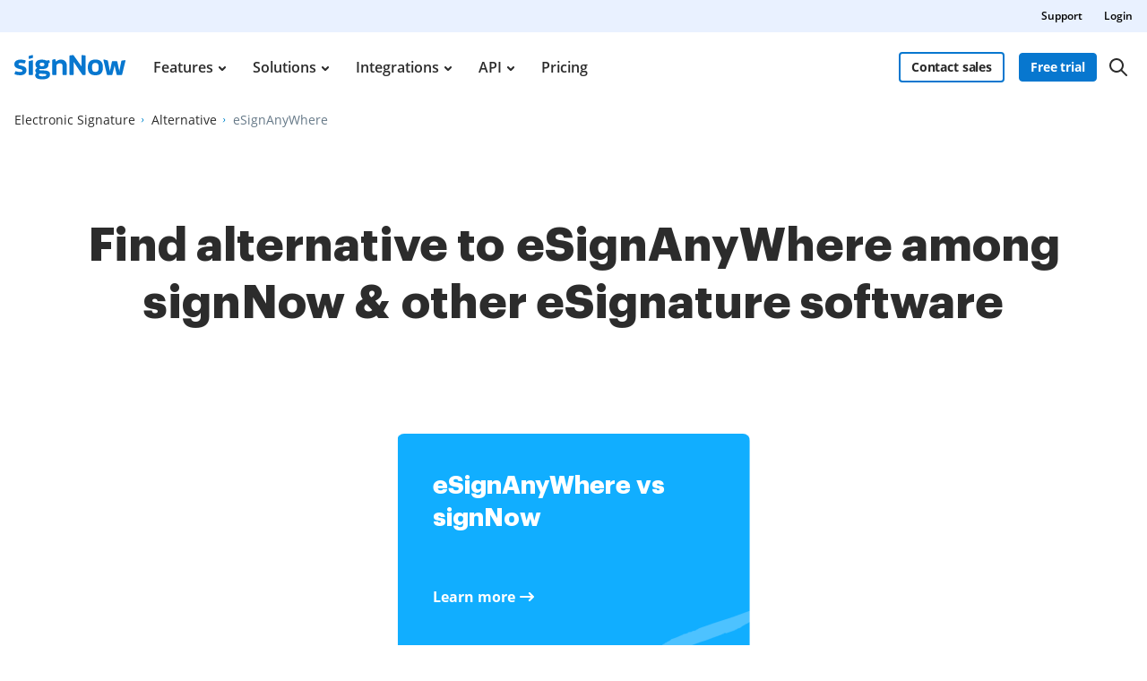

--- FILE ---
content_type: text/html; charset=UTF-8
request_url: https://www.signnow.com/alternative/esignanywhere
body_size: 231787
content:
<!DOCTYPE html>
<html lang="en">
<head>
    <meta charset="utf-8">
<meta name="viewport" content="width=device-width, initial-scale=1.0">
<meta content="IE=edge" http-equiv="X-UA-Compatible">
<title>eSignAnyWhere Alternatives &amp; Competitors | Compare with signNow &amp; Others</title>
<meta name="keywords" content="">
<meta name="description" content="Compare eSignAnyWhere with signNow and other Alternatives for Electronic Signature Solutions and choose the best one.">
<meta name="csrf-token" content="tGoAXZ7Vx6Q2kLsvOIKvrcza9vXKueusDW6L3Vb7">
<meta name="format-detection" content="telephone=no">
<meta name="format-detection" content="address=no">

    <meta name="robots" content="noodp, noydir">

    <link rel="canonical" href="https://www.signnow.com/alternative/esignanywhere">
            <link rel="alternate" hreflang="en-US" href="https://www.signnow.com/alternative/esignanywhere">
    

<link href="https://marketing-static.signnow.com/350/favicons/apple-touch-icon.png" rel="apple-touch-icon" sizes="180x180">
<link type="image/png" href="https://marketing-static.signnow.com/350/favicons/favicon-32x32.png" rel="icon" sizes="32x32">
<link type="image/png" href="https://marketing-static.signnow.com/350/favicons/favicon-16x16.png" rel="icon" sizes="16x16">
<link href="https://marketing-static.signnow.com/350/favicons/site.webmanifest" rel="manifest">
<link href="https://marketing-static.signnow.com/350/favicons/safari-pinned-tab.svg" rel="mask-icon">
<link href="https://marketing-static.signnow.com/350/favicons/favicon.ico" rel="shortcut icon" sizes="16x16 24x24 32x32 48x48 256x256">
<meta name="msapplication-config" content="https://marketing-static.signnow.com/350/favicons/browserconfig.xml">
<meta name="msapplication-TileColor" content="#0074CB">
<meta name="theme-color" content="#444">
<meta property="og:title" content="eSignAnyWhere Alternatives & Competitors | Compare with signNow & Others">
<meta name="twitter:title" content="eSignAnyWhere Alternatives & Competitors | Compare with signNow & Others">
<meta property="og:description" content="Compare eSignAnyWhere with signNow and other Alternatives for Electronic Signature Solutions and choose the best one.">
<meta name="twitter:description" content="Compare eSignAnyWhere with signNow and other Alternatives for Electronic Signature Solutions and choose the best one.">
<meta property="og:url" content="https://www.signnow.com/alternative/esignanywhere">
<meta name="twitter:site" content="https://www.signnow.com/alternative/esignanywhere">
<meta property="og:image" content="https://www.signnow.com/images/og/social-media-preview-new.png">
<meta property="og:image:width" content="1200">
<meta property="og:image:height" content="628">
<meta name="twitter:card" content="summary_large_image">
<meta name="twitter:image" content="https://www.signnow.com/images/og/social-media-preview-new.png">

<link rel="preconnect" href="//marketing-static.signnow.com" crossorigin="use-credentials">
<link rel="preconnect" href="//accounts.google.com">
<link rel="dns-prefetch" href="//marketing-static.signnow.com">
<link rel="dns-prefetch" href="//accounts.google.com">

    <link rel="preload" href="https://marketing-static.signnow.com/350/stylesheets/page-footer.css" as="style">
<link rel="preload" href="https://marketing-static.signnow.com/350/fonts/Graphik/Graphik-Black.woff2" as="font" type="font/woff2" crossorigin="anonymous">
<link rel="preload" href="https://marketing-static.signnow.com/350/fonts/OpenSans/OpenSans-SemiBold.woff2" as="font" type="font/woff2" crossorigin="anonymous">

<link rel="preload" href="https://marketing-static.signnow.com/350/javascripts/page-header.js" as="script">
<link rel="preload" href="https://marketing-static.signnow.com/350/javascripts/vendor.bundle.js" as="script">

    <link rel="preload" as="script" href="https://marketing-static.signnow.com/350/javascripts/alternatives-page-critical-catalog.js">

<style>html{line-height:1.15;-webkit-text-size-adjust:100%}body{margin:0}main{display:block}h1{font-size:2em;margin:.67em 0}hr{box-sizing:content-box;height:0;overflow:visible}pre{font-family:monospace,monospace;font-size:1em}a{background-color:transparent}abbr[title]{border-bottom:none;text-decoration:underline;text-decoration:underline dotted}b,strong{font-weight:bolder}code,kbd,samp{font-family:monospace,monospace;font-size:1em}small{font-size:80%}sub,sup{font-size:75%;line-height:0;position:relative;vertical-align:baseline}sub{bottom:-.25em}sup{top:-.5em}img{border-style:none}button,input,optgroup,select,textarea{font-family:inherit;font-size:100%;line-height:1.15;margin:0}button,input{overflow:visible}button,select{text-transform:none}[type=button],[type=reset],[type=submit],button{-webkit-appearance:button}[type=button]::-moz-focus-inner,[type=reset]::-moz-focus-inner,[type=submit]::-moz-focus-inner,button::-moz-focus-inner{border-style:none;padding:0}[type=button]:-moz-focusring,[type=reset]:-moz-focusring,[type=submit]:-moz-focusring,button:-moz-focusring{outline:1px dotted ButtonText}fieldset{padding:.35em .75em .625em}legend{box-sizing:border-box;color:inherit;display:table;max-width:100%;padding:0;white-space:normal}progress{vertical-align:baseline}textarea{overflow:auto}[type=checkbox],[type=radio]{box-sizing:border-box;padding:0}[type=number]::-webkit-inner-spin-button,[type=number]::-webkit-outer-spin-button{height:auto}[type=search]{-webkit-appearance:textfield;outline-offset:-2px}[type=search]::-webkit-search-decoration{-webkit-appearance:none}::-webkit-file-upload-button{-webkit-appearance:button;font:inherit}details{display:block}summary{display:list-item}[hidden],template{display:none}audio,canvas,iframe,img,svg,video{vertical-align:middle}fieldset{border:none;margin:0;padding:0}textarea{resize:vertical}input[type=email],input[type=password],input[type=search],input[type=text]{-webkit-appearance:none;-moz-appearance:none}input:-webkit-autofill{-webkit-box-shadow:inset 0 0 0 30px #fff!important;-webkit-text-fill-color:#38424b!important}.layout,.layout-responsive{display:flex;flex-direction:column;height:100%}.layout__header{z-index:161}.layout-responsive__header,.layout__header{flex:none}.layout__body{align-items:center;display:flex;flex:1 0 auto;flex-direction:column;position:relative}.layout-responsive__body,.layout__body{flex:1 0 auto}.layout-responsive__mobile-menu{background-color:#fff;bottom:0;overflow-y:auto;position:fixed;right:0;top:0;transition:all .3s ease-in-out;visibility:hidden;z-index:160;-webkit-overflow-scrolling:touch}.layout__body{min-width:960px}*{box-sizing:border-box}body,html{height:100%;min-width:320px;width:100%}body{color:#2c2c2c;font-family:Open Sans,Arial,sans-serif;font-size:14px;font-weight:400;line-height:24px;position:relative}@media only screen and (min-width:640px){body{font-size:14px}}@media print{*,:after,:before{background:transparent!important;box-shadow:none!important;color:#000!important;text-shadow:none!important}a,a:visited{text-decoration:underline}a[href]:after{content:" (" attr(href) ")"}abbr[title]:after{content:" (" attr(title) ")"}a[href^="#"]:after,a[href^="javascript:"]:after{content:""}pre{white-space:pre-wrap!important}blockquote,pre{border:1px solid #999;page-break-inside:avoid}thead{display:table-header-group}img,tr{page-break-inside:avoid}h2,h3,p{orphans:3;widows:3}h2,h3{page-break-after:avoid}}.animated{animation-duration:1s;-webkit-animation-duration:1s;-webkit-animation-fill-mode:both;animation-fill-mode:both}.animated.infinite{animation-iteration-count:infinite;-webkit-animation-iteration-count:infinite}.animated.delay-1s{animation-delay:1s;-webkit-animation-delay:1s}.animated.delay-2s{animation-delay:2s;-webkit-animation-delay:2s}.animated.delay-3s{animation-delay:3s;-webkit-animation-delay:3s}.animated.delay-4s{animation-delay:4s;-webkit-animation-delay:4s}.animated.delay-5s{animation-delay:5s;-webkit-animation-delay:5s}.animated.fast{animation-duration:.8s;-webkit-animation-duration:.8s}.animated.faster{animation-duration:.5s;-webkit-animation-duration:.5s}.animated.slow{animation-duration:2s;-webkit-animation-duration:2s}.animated.slower{animation-duration:3s;-webkit-animation-duration:3s}.fadeInUp{animation-name:fadeInUp}.fadeInRight{animation-name:fadeInRight}.fadeInLeft{animation-name:fadeInLeft}.fadeInDown{animation-name:fadeInDown}@-moz-keyframes fadeInUp{0%{opacity:0;transform:translate3d(0,20%,0)}to{opacity:1;transform:none}}@-webkit-keyframes fadeInUp{0%{opacity:0;transform:translate3d(0,20%,0)}to{opacity:1;transform:none}}@-o-keyframes fadeInUp{0%{opacity:0;transform:translate3d(0,20%,0)}to{opacity:1;transform:none}}@keyframes fadeInUp{0%{opacity:0;transform:translate3d(0,20%,0)}to{opacity:1;transform:none}}@-moz-keyframes fadeInRight{0%{opacity:0;transform:translate3d(100%,0,0)}to{opacity:1;transform:none}}@-webkit-keyframes fadeInRight{0%{opacity:0;transform:translate3d(100%,0,0)}to{opacity:1;transform:none}}@-o-keyframes fadeInRight{0%{opacity:0;transform:translate3d(100%,0,0)}to{opacity:1;transform:none}}@keyframes fadeInRight{0%{opacity:0;transform:translate3d(100%,0,0)}to{opacity:1;transform:none}}@-moz-keyframes fadeInLeft{0%{opacity:0;transform:translate3d(-20%,0,0)}to{opacity:1;transform:none}}@-webkit-keyframes fadeInLeft{0%{opacity:0;transform:translate3d(-20%,0,0)}to{opacity:1;transform:none}}@-o-keyframes fadeInLeft{0%{opacity:0;transform:translate3d(-20%,0,0)}to{opacity:1;transform:none}}@keyframes fadeInLeft{0%{opacity:0;transform:translate3d(-20%,0,0)}to{opacity:1;transform:none}}@-moz-keyframes fadeInDown{0%{opacity:0;transform:translate3d(0,-20%,0)}to{opacity:1;transform:none}}@-webkit-keyframes fadeInDown{0%{opacity:0;transform:translate3d(0,-20%,0)}to{opacity:1;transform:none}}@-o-keyframes fadeInDown{0%{opacity:0;transform:translate3d(0,-20%,0)}to{opacity:1;transform:none}}@keyframes fadeInDown{0%{opacity:0;transform:translate3d(0,-20%,0)}to{opacity:1;transform:none}}.call-to-action-styled{background:url(https://marketing-static.signnow.com/350/images/global/bitmap/call-to-action/brush.png) no-repeat top;background-size:400px;color:#fff;margin-left:auto;margin-right:auto;max-width:400px;min-height:227px;padding:57px 46px;position:relative;text-align:center}@media only screen and (-webkit-min-device-pixel-ratio:1.5),only screen and (min--moz-device-pixel-ratio:1.5),only screen and (min-resolution:1.5dppx),only screen and (min-resolution:144dpi){.call-to-action-styled{background-image:url(https://marketing-static.signnow.com/350/images/global/bitmap/call-to-action/brush@2x.png)}}@media only screen and (min-width:640px){.call-to-action-styled{background:url(https://marketing-static.signnow.com/350/images/global/bitmap/call-to-action/brush.png) no-repeat top;background-size:contain;margin:0 auto;max-width:100%;min-height:329px;padding:94px 117px 30px 143px;width:570px}}@media only screen and (min-width:640px) and (-webkit-min-device-pixel-ratio:1.5),only screen and (min-width:640px) and (min--moz-device-pixel-ratio:1.5),only screen and (min-width:640px) and (min-resolution:1.5dppx),only screen and (min-width:640px) and (min-resolution:144dpi){.call-to-action-styled{background-image:url(https://marketing-static.signnow.com/350/images/global/bitmap/call-to-action/brush@2x.png)}}.call-to-action-styled--configure-bot .call-to-action-styled__title{font-size:18px;line-height:1.43}@media only screen and (min-width:640px){.call-to-action-styled--configure-bot .call-to-action-styled__title{font-size:28px}.call-to-action-styled--configure-bot .call-to-action-styled__header{margin:0 -35px 20px}}.call-to-action-styled--configure-bot .button{padding-left:11px;padding-right:11px}@media only screen and (min-width:640px){.call-to-action-styled--configure-bot .button{font-size:16px;line-height:18px;padding:14px 20px}}.call-to-action-styled--configure-bot:before{background:url(https://marketing-static.signnow.com/350/images/global/bitmap/call-to-action/mail.png) no-repeat top;background-size:contain;content:"";display:block;height:74px;left:50%;margin-left:-36px;position:absolute;top:-30px;width:75px}@media only screen and (-webkit-min-device-pixel-ratio:1.5),only screen and (min--moz-device-pixel-ratio:1.5),only screen and (min-resolution:1.5dppx),only screen and (min-resolution:144dpi){.call-to-action-styled--configure-bot:before{background-image:url(https://marketing-static.signnow.com/350/images/global/bitmap/call-to-action/mail@2x.png)}}@media only screen and (min-width:640px){.call-to-action-styled--configure-bot:before{height:93px;width:94px}}.call-to-action-styled--configure-bot:after{background:url(https://marketing-static.signnow.com/350/images/global/bitmap/call-to-action/paint-drops.png) no-repeat top;background-size:contain;content:"";display:block;height:73px;left:50%;position:absolute;top:159px;width:166px}@media only screen and (-webkit-min-device-pixel-ratio:1.5),only screen and (min--moz-device-pixel-ratio:1.5),only screen and (min-resolution:1.5dppx),only screen and (min-resolution:144dpi){.call-to-action-styled--configure-bot:after{background-image:url(https://marketing-static.signnow.com/350/images/global/bitmap/call-to-action/paint-drops@2x.png)}}@media only screen and (min-width:640px){.call-to-action-styled--configure-bot:after{height:104px;left:auto;right:10px;top:220px;width:236px}}.call-to-action-styled__header{margin:0 -30px 20px}@media only screen and (min-width:1280px){.call-to-action-styled__header{margin:0 -35px 20px}}.call-to-action-styled__title{font-size:18px;font-weight:600;line-height:1.5;text-align:center}@media only screen and (min-width:640px){.call-to-action-styled__title{font-size:24px;padding:0}}@media only screen and (min-width:1280px){.call-to-action-styled__title{font-size:28px;line-height:1.43}}.status-action-success{margin:0 auto;padding-top:58px;position:relative;width:215px}@media only screen and (min-width:640px){.status-action-success{font-size:16px;padding-top:62px;width:330px}}.status-action-success:before{background:#000;content:"";height:43px;left:50%;margin-left:-41px;position:absolute;top:0;width:93px}@media only screen and (min-width:640px){.status-action-success:before{height:54px;width:116px}}.status-action-failed{margin:0 auto;padding-top:60px;position:relative;width:215px}@media only screen and (min-width:640px){.status-action-failed{font-size:16px;width:330px}}.sv-chat-wrapper{display:none!important}@media only screen and (min-width:960px){.sv-chat-wrapper{display:flex!important}}.grecaptcha-badge{left:4px!important;overflow:hidden!important;transition:all .3s ease!important;width:70px!important}.grecaptcha-badge:hover{width:256px!important}[data-offcanvas-container][data-offcanvas-hidden=false] body{height:100%;overflow:hidden}@media only screen and (min-width:960px){[data-offcanvas-container][data-offcanvas-hidden=false] body{height:auto;overflow:auto}}[data-offcanvas-overlay][data-offcanvas-hidden=false]{opacity:1;visibility:visible}.page-header--top{display:none}@media only screen and (min-width:960px){.page-header--top{display:block;z-index:3}}@media only screen and (min-width:640px){.page-header--top .page-header__container{align-items:center;display:flex;justify-content:flex-end;margin:0 auto;max-width:1280px;padding-left:16px;padding-right:16px;-webkit-font-smoothing:antialiased;-moz-osx-font-smoothing:grayscale}.page-header--top .page-header__container:after,.page-header--top .page-header__container:before{content:"";display:table}.page-header--top .page-header__container:after{clear:both}.page-header--top .page-header__container:after,.page-header--top .page-header__container:before{display:none}}.page-header--top .header-nav__list{display:flex}.page-header--top .header-nav__item{position:relative}@media only screen and (min-width:640px){.page-header--top .header-nav__item{margin-left:24px;padding:8px 0}}@media only screen and (min-width:960px){.page-header--top .header-nav__item{font-size:12px;line-height:1.333}}.page-header--top .header-nav__item-link{color:#000;font-size:12px;font-weight:600;line-height:20px}.page-header--top .header-nav__item-link:active:before,.page-header--top .header-nav__item-link:before,.page-header--top .header-nav__item-link:focus:before,.page-header--top .header-nav__item-link:hover:before{background:#000}.page-header--dark-theme{background-color:#e9f1ff;color:#fff}.layout__header-black .page-header--top{background:linear-gradient(270deg,#131939 10%,#5641d4)}.layout__header-black .header-nav__item-link{color:#fff}.layout__header-black .header-nav__item-link:before{background:#fff}.page-header{position:relative;z-index:3}.page-header .progress-container{bottom:-4px;height:4px;left:0;position:absolute;right:0}.page-header .progress-container .progress-bar{background-color:#ffae45;height:100%;width:0;will-change:width}.page-header .header-action .button--bordered{min-width:118px}.page-header .divider{margin:0 8px;position:relative}@media only screen and (min-width:640px){.page-header .divider{margin:0 13px 0 12px}}.page-header .divider:before{background-color:#d4d4d4;border-radius:.5px;content:"";display:block;height:34px;position:absolute;top:-16px;width:1px}@media only screen and (min-width:640px){.page-header .divider:before{height:40px;top:-20px;width:1px}}@media only screen and (min-width:960px){.page-header .divider:before{top:-5px}}.page-header .divider-api{background-color:#414851;display:none;height:16px;margin:0 8px;width:2px}@media only screen and (min-width:640px){.page-header .divider-api{display:block;margin:0 12px 5px}}@media only screen and (min-width:960px){.page-header .divider-api{display:none}}@media only screen and (min-width:1280px){.page-header .divider-api{display:block;margin:0 15px 4px}}.page-header--main{background-color:#fff}.page-header--main.is-fixed{box-shadow:0 4px 12px rgba(44,44,44,.12);left:0;position:fixed;right:0;top:0;z-index:11}.page-header--main .page-header__container{align-items:center;display:flex;margin:0 auto;max-width:1280px;padding:16px 16px 18px;-webkit-font-smoothing:antialiased;-moz-osx-font-smoothing:grayscale}.page-header--main .page-header__container:after,.page-header--main .page-header__container:before{content:"";display:table}.page-header--main .page-header__container:after{clear:both}@media only screen and (min-width:640px){.page-header--main .page-header__container{padding-bottom:22px;padding-top:22px}}@media only screen and (min-width:960px){.page-header--main .page-header__container{padding-bottom:0;padding-top:0}}.page-header--main .header-main-logo{display:flex;position:relative}.page-header--main .header-main-logo__link{display:flex}.page-header--main .header-main-logo__link .header-main-logo__img{height:42px;width:124px}.page-header--main .header-main-logo__link .header-main-logo__img--airslate{height:42px;margin-top:-5px;width:88px}@media only screen and (min-width:640px){.page-header--main .header-main-logo__link .header-main-logo__img--airslate{height:42px;width:107px}}@media only screen and (min-width:960px){.page-header--main .header-main-logo__link .header-main-logo__img--airslate{margin-top:-14px}}@media only screen and (min-width:1280px){.page-header--main .header-main-logo__link .header-main-logo__img--airslate{height:42px;width:124px}}.page-header--main .header-action{align-items:center;display:flex;margin-left:auto;position:relative}.page-header--main .header-action .link{display:none;font-size:14px;font-weight:600;line-height:22px;width:94px}@media only screen and (min-width:640px){.page-header--main .header-action .link{font-size:14px;line-height:16px;width:94px}}@media only screen and (min-width:960px){.page-header--main .header-action .link{display:block}}@media only screen and (min-width:1280px){.page-header--main .header-action .link{font-size:16px;line-height:24px;width:107px}}.page-header--main .header-action .button--sm{font-size:14px;font-weight:700;letter-spacing:-.01em;margin:0 13px 0 0;min-width:87px;padding:7px 12px}@media only screen and (min-width:960px){.page-header--main .header-action .button--sm{margin:0 8px}}.page-header--main .header-action .button--bordered{display:none}@media only screen and (min-width:960px){.page-header--main .header-action .button--bordered{display:block;margin-right:0}}@media only screen and (min-width:1280px){.page-header--main .header-action .button--bordered{margin-right:8px}}.page-header--main .header-action .login-link{display:block}@media only screen and (min-width:960px){.page-header--main .header-action .login-link{display:none}}.page-header--main .header-main-logo .header-skip-link{height:1px;left:-999px;opacity:0;position:absolute;top:auto;width:1px}@media only screen and (min-width:1280px){.page-header--main .header-main-logo .header-skip-link:focus{background-image:url(https://marketing-static.signnow.com/350/images/global/svg/related-link-icon.svg);display:inline-block;height:42px;left:-60px;opacity:1;top:50%;transform:translateY(-50%);width:42px}}@media only screen and (min-width:1480px){.page-header--main .header-main-logo .header-skip-link{color:#0087cd;font-size:16px;font-weight:700;line-height:28px;transition:opacity .3s ease}.page-header--main .header-main-logo .header-skip-link:focus{background:none;border:1px solid #d8d8d8;border-radius:4px;height:auto;left:-180px;padding:12px 20px;width:auto}.page-header--main .header-main-logo .header-skip-link:focus .skip-link__text{display:block}.page-header--main .header-main-logo .header-skip-link:hover{text-decoration:none}}.page-header--main .header-main-logo .header-skip-link .skip-link__text{display:none}.page-header--main .header-main-logo__alternative,.page-header--main .header-main-logo__internet1{display:flex}.page-header--main .mobile-menu-trigger-button{background:none;border:0;height:28px;margin-left:0;outline:none;padding:0}@media only screen and (min-width:960px){.page-header--main .mobile-menu-trigger-button{display:none}}.page-header--main .mobile-menu-trigger-button .mobile-menu-trigger{display:block;min-width:20px;transform:rotate(0deg);transition:all .3s cubic-bezier(.4,.01,.165,.99);width:20px}.page-header--main .mobile-menu-trigger-button .mobile-menu-trigger__bar{background:#2c2c2c;border-radius:.4px;display:block;height:2px;position:relative;transition:all .3s cubic-bezier(.4,.01,.165,.99);transition-delay:0s;width:100%}.page-header--main .mobile-menu-trigger-button .mobile-menu-trigger__bar-top{transform:translateY(-4px) rotate(0deg)}.page-header--main .mobile-menu-trigger-button .mobile-menu-trigger__bar-middle{transform:translateY(0) rotate(0deg)}.page-header--main .mobile-menu-trigger-button .mobile-menu-trigger__bar-bottom{transform:translateY(4px) rotate(0deg)}.page-header--main .mobile-menu-trigger-button[aria-expanded=true] .mobile-menu-trigger{transform:rotate(90deg)}.page-header--main .mobile-menu-trigger-button[aria-expanded=true] .mobile-menu-trigger__bar{transition:all .4s cubic-bezier(.4,.01,.165,.99);transition-delay:.2s}.page-header--main .mobile-menu-trigger-button[aria-expanded=true] .mobile-menu-trigger__bar-top{transform:translateY(2px) rotate(45deg)}.page-header--main .mobile-menu-trigger-button[aria-expanded=true] .mobile-menu-trigger__bar-middle{opacity:0}.page-header--main .mobile-menu-trigger-button[aria-expanded=true] .mobile-menu-trigger__bar-bottom{transform:translateY(-2px) rotate(-45deg)}.layout__header-black .page-header{background-color:#0b0f15;transition:all .5s ease}.layout__header-black .page-header .search-icon{border:none}.layout__header-black .page-header .header-main-logo__img path,.layout__header-black .page-header .search-icon svg path{fill:#fff}.layout__header-black .page-header .header-action .link,.layout__header-black .page-header .header-action .login-link{color:#fff}.layout__header-black .page-header .header-action .link:before,.layout__header-black .page-header .header-action .login-link:before{background:#fff}.layout__header-black .page-header.is-fixed{background-color:#fff}.layout__header-black .page-header.is-fixed .search-icon svg path{fill:#2c2c2c}.layout__header-black .page-header.is-fixed .header-main-logo__img path{fill:#0777cf}.layout__header-black .page-header.is-fixed .header-main-logo__img path.header-main-logo__img--airslate{fill:#100419}.layout__header-black .page-header.is-fixed .header-action .link{color:#0777cf}.layout__header-black .page-header.is-fixed .header-action .link:before{background:#0777cf}.layout__header-black .page-header.is-fixed .header-action .login-link{color:#2c2c2c}.layout__header-black .page-header.is-fixed .header-action .login-link:before{background:#2c2c2c}.layout__header-black .page-header .header-action .button--bordered{border:2px solid #fff;color:#fff}.layout__header-black .page-header .header-action .button--bordered:hover{color:#000}.layout__header-black .page-header.is-fixed .header-action .button--bordered{border:2px solid #0777cf;color:#000}.layout__header-black .page-header.is-fixed .login-link{color:#2c2c2c}.layout__header-black .page-header.is-fixed .login-link:before{background:#2c2c2c}.layout__header-without-menu .page-header .page-header__container{height:68px}@media only screen and (min-width:640px){.layout__header-without-menu .page-header .page-header__container{height:78px}}@media only screen and (min-width:960px){.layout__header-without-menu .page-header .page-header__container{height:72px}}@media only screen and (min-width:1280px){.layout__header-without-menu .page-header .page-header__container{height:78px}}.layout__header-without-menu .page-header .page-header__container .header-main-logo{align-items:center;display:flex;flex:1 0 auto;width:auto}@media only screen and (min-width:960px){.layout__header-without-menu .page-header .page-header__container .header-main-logo{align-items:flex-start}}.layout__header-without-menu .page-header .page-header__container .header-action .button{font-size:14px;font-weight:700;line-height:24px;padding:5px 17px}@media only screen and (min-width:960px){.layout__header-without-menu.layout__header-black .page-header .page-header__container .header-main-logo{align-items:flex-end}html[lang=es] .page-header--main .header-action .button--sm{margin:0 8px 0 0}}@media only screen and (min-width:1280px){html[lang=es] .page-header--main .header-action .button--sm{margin:0 8px}}html[lang=es] .layout__header-black .header-action .button--sm{font-size:11px;margin:0 6px 0 0;padding:8px 5px}@media only screen and (min-width:640px){html[lang=es] .layout__header-black .header-action .button--sm{font-size:14px;margin:0 8px 0 0;padding:8px 12px}}html[lang=es] .layout__header-black .header-action .login-link{margin-right:6px}@media only screen and (min-width:640px){html[lang=es] .layout__header-black .header-action .login-link{margin-right:8px}}@media only screen and (min-width:960px){html[lang=es] .layout__header-black .header-action .login-link{margin-right:4px}}.layout__header-black .button.button--bordered{border:2px solid #fff;color:#fff}.layout__header-black .button.button--bordered:hover{background:#fff;border:2px solid #fff;color:#0b0f15}.layout__header-black .button.button--bordered:active,.layout__header-black .button.button--bordered:focus{background:#fff;border:2px solid #fff;box-shadow:0 0 0 2px #0b0f15,0 0 0 4px #fff;color:#0b0f15}.main-menu{display:none}@media only screen and (min-width:960px){.main-menu{display:block}}.main-menu .main-menu__list{align-items:center;display:flex;padding:0 0 0 2px}@media only screen and (min-width:960px){.main-menu .main-menu__list{padding:0 0 0 5px}}@media only screen and (min-width:1280px){.main-menu .main-menu__list{padding:0 0 0 15px}}.main-menu .main-menu__item{padding:0 12px}@media only screen and (min-width:1280px){.main-menu .main-menu__item{padding:0 14px}}.main-menu .main-menu__item:hover .main-menu__link{color:#0777cf}.main-menu .main-menu__item.has-dropdown .main-menu__link{padding-right:10px}@media only screen and (min-width:1280px){.main-menu .main-menu__item.has-dropdown .main-menu__link{padding-right:14px}}.main-menu .main-menu__item.has-dropdown .main-menu__link:after{background:url(https://marketing-static.signnow.com/350/images/global/icons/arrow.svg);content:"";display:block;height:5px;position:absolute;right:-6px;top:calc(50% - 2px);transition:transform .2s;width:8px}@media only screen and (min-width:1280px){.main-menu .main-menu__item.has-dropdown .main-menu__link:after{right:0;top:calc(50% - 1px)}}.main-menu .main-menu__item.is-open .main-menu__dropdown{display:block}.main-menu .main-menu__item.is-open .main-menu__dropdown:after{border:10px solid transparent;border-top-color:#fff;content:"";margin-left:-10px;margin-top:-20px;position:absolute;top:0;transform:rotate(180deg)}.main-menu .main-menu__item.is-open .main-menu__dropdown--features:after{left:198px}@media only screen and (min-width:1280px){.main-menu .main-menu__item.is-open .main-menu__dropdown--features:after{left:234px}}.main-menu .main-menu__item.is-open .main-menu__dropdown--products:after{left:298px}@media only screen and (min-width:1280px){.main-menu .main-menu__item.is-open .main-menu__dropdown--products:after{left:328px}}.main-menu .main-menu__item.is-open .main-menu__dropdown--solutions:after{left:296px}@media only screen and (min-width:1280px){.main-menu .main-menu__item.is-open .main-menu__dropdown--solutions:after{left:350px}}.main-menu .main-menu__item.is-open .main-menu__dropdown--integrations:after{left:415px}@media only screen and (min-width:1280px){.main-menu .main-menu__item.is-open .main-menu__dropdown--integrations:after{left:488px}}.main-menu .main-menu__item.is-open .main-menu__dropdown--developers:after{left:472px}@media only screen and (min-width:1280px){.main-menu .main-menu__item.is-open .main-menu__dropdown--developers:after{left:557px}}.main-menu .main-menu__item.is-open .main-menu__link{color:#0777cf}.main-menu .main-menu__item.is-open .main-menu__link:after{background:url(https://marketing-static.signnow.com/350/images/global/icons/arrow-small-blue.svg);transform:rotate(-180deg)}.main-menu .main-menu__item .main-menu__link:before{content:none}.main-menu .main-menu__link{color:#2c2c2c;font-size:14px;font-weight:600;padding:24px 2px;position:relative}@media only screen and (min-width:1280px){.main-menu .main-menu__link{font-size:16px;padding:27px 2px}}.main-menu .main-menu__link:before{bottom:0;height:4px}.main-menu .main-menu__link:hover{text-decoration:none}.main-menu .main-menu__link:hover:before{display:none}.main-menu .main-menu__dropdown{background-color:#fff;border-radius:12px;box-shadow:0 8px 40px 0 rgba(0,0,0,.1);display:none;left:0;margin:0 auto;max-width:1280px;position:absolute;right:0;top:100%;width:100%;z-index:4;-webkit-font-smoothing:antialiased;-moz-osx-font-smoothing:grayscale;max-width:calc(100% - 32px);padding:16px 15px 16px 33px}.main-menu .main-menu__dropdown:after,.main-menu .main-menu__dropdown:before{content:"";display:table}.main-menu .main-menu__dropdown:after{clear:both}@media only screen and (min-width:1280px){.main-menu .main-menu__dropdown{max-width:1252px;padding:16px 16px 16px 48px}}.main-menu .main-menu__dropdown-container{display:flex;position:relative}.main-menu .main-menu__dropdown-category-title{font-family:Graphik,Arial,sans-serif;font-size:32px;font-weight:700;line-height:36px;margin-bottom:16px}.main-menu .main-menu__dropdown-category-description{font-size:14px;line-height:20px;margin-bottom:12px}@media only screen and (min-width:1280px){.main-menu .main-menu__dropdown-category-description{font-size:16px;line-height:24px;margin-bottom:22px}}.main-menu .main-menu__dropdown-area{display:flex;flex:1 0 auto;margin-top:11px;padding-right:27px}@media only screen and (min-width:1280px){.main-menu .main-menu__dropdown-area{margin-top:18px;padding-right:56px}}.main-menu .main-menu__dropdown-area-title{font-size:16px;margin-bottom:11px}.main-menu .main-menu__dropdown-area-title-link{color:#2c2c2c;font-size:16px;font-weight:700;position:relative;text-decoration:none}.main-menu .main-menu__dropdown-area-title-link:hover{text-decoration:none}.main-menu .main-menu__dropdown-area-title-link:before{bottom:1px}.main-menu span.main-menu__dropdown-area-title-link{color:#2c2c2c}.main-menu .main-menu__dropdown-area-list{margin-top:-10px}.main-menu .main-menu__dropdown-list-item{display:flex;flex-direction:row;font-size:14px;margin-top:12px}@media only screen and (min-width:1280px){.main-menu .main-menu__dropdown-list-item{font-size:16px;margin-top:16px}}.main-menu .main-menu__dropdown-icon{display:inline-block;height:20px;width:20px}@media only screen and (min-width:1280px){.main-menu .main-menu__dropdown-icon{height:24px;width:24px}}.main-menu .main-menu__dropdown-icon svg{height:18px;width:18px}@media only screen and (min-width:1280px){.main-menu .main-menu__dropdown-icon svg{height:100%;height:auto;margin-top:-3px;width:100%;width:auto}}.main-menu .main-menu__dropdown-link{color:#2c2c2c;font-weight:400;margin-left:8px}@media only screen and (min-width:1280px){.main-menu .main-menu__dropdown-link{margin-left:12px}}.main-menu .main-menu__dropdown-link:before,.main-menu .main-menu__dropdown-link:focus:before,.main-menu .main-menu__dropdown-link:hover:before{background:#2c2c2c;bottom:0}.main-menu .main-menu__dropdown-accent-box{background:#f6f8fb;border:1px solid #f6f8fb;border-radius:12px}.main-menu .main-menu__dropdown-accent-box a{color:#2c2c2c}.main-menu .main-menu__dropdown-accent-box a:hover{text-decoration:none}.main-menu .main-menu__dropdown-accent-box a:hover .accent-box__link{background:url(https://marketing-static.signnow.com/350/images/global/icons/btn-arrow-hover.svg);background-repeat:no-repeat;background-size:100%}.main-menu .accent-box{max-width:195px;padding:16px 21px;position:relative}@media only screen and (min-width:1280px){.main-menu .accent-box{max-width:247px;padding:28px}}.main-menu .accent-box__title{font-family:Graphik,Arial,sans-serif;font-size:16px;font-weight:700;line-height:24px}@media only screen and (min-width:1280px){.main-menu .accent-box__title{font-size:20px;line-height:28px}}.main-menu .accent-box__description{font-size:12px;line-height:16px;margin-top:4px}.main-menu .accent-box__icon{margin-top:24px}.main-menu .accent-box__icon svg{height:32px;width:86px}@media only screen and (min-width:1280px){.main-menu .accent-box__icon svg{height:40px;width:108px}}.main-menu .accent-box__link{background:url(https://marketing-static.signnow.com/350/images/global/icons/btn-arrow.svg);background-repeat:no-repeat;background-size:100%;bottom:16px;height:32px;position:absolute;right:16px;transition:transform .2s;width:32px}@media only screen and (min-width:1280px){.main-menu .accent-box__link{bottom:28px;height:40px;right:28px;width:40px}}.main-menu .main-menu__dropdown .main-menu__dropdown-category-notion{margin-top:16px;max-width:190px}@media only screen and (min-width:1280px){.main-menu .main-menu__dropdown .main-menu__dropdown-category-notion{margin-top:24px;max-width:260px;padding-right:0}}@media only screen and (min-width:960px){.main-menu .main-menu__dropdown .main-menu__dropdown-area-column{padding-left:34px;padding-right:0;width:auto}}@media only screen and (min-width:1280px){.main-menu .main-menu__dropdown .main-menu__dropdown-area-column{padding-left:38px}.main-menu .main-menu__dropdown .main-menu__dropdown-area-column:first-child{padding-left:100px}}.main-menu .main-menu__dropdown .main-menu__dropdown-category-title{font-size:24px;line-height:32px;margin-bottom:8px}@media only screen and (min-width:1280px){.main-menu .main-menu__dropdown .main-menu__dropdown-category-title{font-size:28px;line-height:36px;margin-bottom:13px}.main-menu .main-menu__dropdown--products .main-menu__dropdown-category-notion{max-width:284px}}.main-menu .main-menu__dropdown--products .main-menu__dropdown-area-column{padding-left:67px}@media only screen and (min-width:1280px){.main-menu .main-menu__dropdown--products .main-menu__dropdown-area-column{padding-left:78px}}.main-menu .main-menu__dropdown--products .main-menu__dropdown-area-column:first-child{padding-left:34px}@media only screen and (min-width:1280px){.main-menu .main-menu__dropdown--products .main-menu__dropdown-area-column:first-child{padding-left:76px}.main-menu .main-menu__dropdown--products .main-menu__dropdown-accent-box .accent-box{padding-right:50px}}.main-menu .main-menu__dropdown--products .accent-box__icon{margin-top:24px}.main-menu .main-menu__dropdown--solutions .main-menu__dropdown-area{justify-content:space-between;margin-top:16px;padding-right:0}@media only screen and (min-width:1280px){.main-menu .main-menu__dropdown--solutions .main-menu__dropdown-area{margin-top:24px}}@media only screen and (min-width:960px){.main-menu .main-menu__dropdown--solutions .main-menu__dropdown-area-list{margin-bottom:8px}}@media only screen and (min-width:1280px){.main-menu .main-menu__dropdown--solutions .main-menu__dropdown-area-list{margin-bottom:28px}}.main-menu .main-menu__dropdown--solutions .main-menu__dropdown-area-title{margin-bottom:20px}@media only screen and (min-width:1280px){.main-menu .main-menu__dropdown--solutions .main-menu__dropdown-area-title{margin-bottom:22px}}.main-menu .main-menu__dropdown--solutions .main-menu__dropdown-area-column:first-child{padding-left:34px}@media only screen and (min-width:1280px){.main-menu .main-menu__dropdown--solutions .main-menu__dropdown-area-column:first-child{padding-left:102px}}.main-menu .main-menu__dropdown--solutions .main-menu__dropdown-area-column:nth-child(2){margin-top:18px;padding-left:20px}@media only screen and (min-width:1280px){.main-menu .main-menu__dropdown--solutions .main-menu__dropdown-area-column:nth-child(2){margin-top:22px;padding-left:28px}}.main-menu .main-menu__dropdown--solutions .main-menu__dropdown-area-column:nth-child(3){padding-left:58px}.main-menu .main-menu__dropdown--solutions .main-menu__dropdown-area-column:nth-child(4){padding-left:27px}@media only screen and (min-width:1280px){.main-menu .main-menu__dropdown--solutions .main-menu__dropdown-area-column:nth-child(4){padding-left:29px}}.main-menu .main-menu__dropdown--solutions .main-menu__dropdown-area-column--other{background:#f6f8fb;border-radius:12px;margin-left:auto;margin-right:0;margin-top:-16px;padding:16px}@media only screen and (min-width:1280px){.main-menu .main-menu__dropdown--solutions .main-menu__dropdown-area-column--other{margin-top:-24px;padding:24px 28px}}.main-menu .main-menu__dropdown--solutions .main-menu__dropdown-area-column--other .main-menu__dropdown-area-title{margin-bottom:20px}@media only screen and (min-width:1280px){.main-menu .main-menu__dropdown--solutions .main-menu__dropdown-area-column--other .main-menu__dropdown-area-title{margin-bottom:26px}}.main-menu .main-menu__dropdown--solutions .main-menu__dropdown-area-column--other .main-menu__dropdown-list-item{font-size:14px;margin-top:12px}@media only screen and (min-width:1280px){.main-menu .main-menu__dropdown--solutions .main-menu__dropdown-area-column--other .main-menu__dropdown-list-item{font-size:16px;margin-top:16px}}.main-menu .main-menu__dropdown--solutions .main-menu__dropdown-area-column--other .main-menu__dropdown-link{margin-left:10px}.main-menu .main-menu__dropdown--solutions .main-menu__dropdown-link{margin-left:0}.main-menu .main-menu__dropdown--solutions .main-menu__dropdown-area-title{margin-bottom:22px}.main-menu .main-menu__dropdown--solutions .main-menu__dropdown-area-title-link{font-size:14px}@media only screen and (min-width:1280px){.main-menu .main-menu__dropdown--solutions .main-menu__dropdown-area-title-link{font-size:16px}}.main-menu .main-menu__dropdown--solutions .main-menu__dropdown-list-item{font-size:14px;margin-top:8px}.main-menu .main-menu__dropdown--integrations .main-menu__dropdown-area-column{padding-left:48px}.main-menu .main-menu__dropdown--integrations .main-menu__dropdown-area-column:first-child{padding-left:88px}.main-menu .main-menu__dropdown--integrations .main-menu__dropdown-accent-box{padding:23px 28px}.main-menu .main-menu__dropdown--integrations .main-menu__dropdown-area-title{font-family:Graphik,Arial,sans-serif;font-size:16px;font-weight:700;line-height:24px;margin-bottom:20px}.main-menu .main-menu__dropdown--integrations .main-menu__dropdown-area-lists{display:flex}.main-menu .main-menu__dropdown--integrations .main-menu__dropdown-area-list:nth-child(2){padding-left:32px}.main-menu .main-menu__dropdown--developers .main-menu__dropdown-area-column:nth-child(2){padding-left:62px}.main-menu .main-menu__dropdown--developers .accent-box--detailed-documentation .accent-box__title{max-width:200px}.main-menu .main-menu__dropdown--developers .main-menu__dropdown-category-notion{max-width:174px}@media only screen and (min-width:1280px){.main-menu .main-menu__dropdown--developers .main-menu__dropdown-category-notion{max-width:216px}}.main-menu .main-menu__dropdown--developers .main-menu__dropdown-area{margin-top:12px}@media only screen and (min-width:1280px){.main-menu .main-menu__dropdown--developers .main-menu__dropdown-area{margin-top:22px}}.main-menu .main-menu__dropdown--developers .main-menu__dropdown-area-column:first-child{padding-left:74px}@media only screen and (min-width:1280px){.main-menu .main-menu__dropdown--developers .main-menu__dropdown-area-column:first-child{padding-left:144px}}.main-menu .main-menu__dropdown--developers .main-menu__dropdown-area-column:nth-child(2){margin-top:3px;padding-left:60px}@media only screen and (min-width:1280px){.main-menu .main-menu__dropdown--developers .main-menu__dropdown-area-column:nth-child(2){margin-top:0;padding-left:80px}}.main-menu .main-menu__dropdown--developers .main-menu__dropdown-area-column:nth-child(2) .main-menu__dropdown-list-item{margin-top:12px}@media only screen and (min-width:1280px){.main-menu .main-menu__dropdown--developers .main-menu__dropdown-area-column:nth-child(2) .main-menu__dropdown-list-item:nth-child(2) .main-menu__dropdown-icon svg{margin-left:-2px}}.main-menu .main-menu__dropdown--developers .main-menu__dropdown-area-column:nth-child(2) .main-menu__dropdown-link{font-weight:700}.main-menu .main-menu__dropdown--developers .main-menu__dropdown-list-item{margin-top:12px}.main-menu .main-menu__dropdown--developers .main-menu__dropdown-contact-sales a{color:#0777cf!important}.main-menu .main-menu__dropdown--developers .main-menu__dropdown-contact-sales a:before{background:#0777cf!important}.main-menu .main-menu__dropdown--developers .accent-box{max-width:220px;padding:16px 24px 0 20px}@media only screen and (min-width:1280px){.main-menu .main-menu__dropdown--developers .accent-box{max-width:308px;padding:24px 36px 0 28px}}.main-menu .main-menu__dropdown--developers .accent-box__icon{margin-top:5px}@media only screen and (min-width:960px){.main-menu .main-menu__dropdown--developers .accent-box__icon{margin-top:56px}}@media only screen and (min-width:1280px){.main-menu .main-menu__dropdown--developers .accent-box__icon{margin-top:60px}}.main-menu .main-menu__dropdown--developers .accent-box__icon svg{height:70px;margin-left:-15px;width:138px}@media only screen and (min-width:1280px){.main-menu .main-menu__dropdown--developers .accent-box__icon svg{height:94px;margin-left:-20px;width:188px}}.main-menu .main-menu__dropdown--developers .accent-box__link{bottom:19px}@media only screen and (min-width:1280px){.main-menu .main-menu__dropdown--developers .accent-box__link{bottom:28px}}.page-header .header-action{align-items:center;display:flex}.page-header .header-action .login-link{color:#2c2c2c;display:none;font-size:14px;font-weight:700;line-height:24px;margin-right:12px}@media only screen and (min-width:375px){.page-header .header-action .login-link{display:block}}@media only screen and (min-width:960px){.page-header .header-action .login-link{display:none}}.page-header .header-action .mobile-menu__action{display:block}@media only screen and (min-width:640px){.page-header .header-action .mobile-menu__action{display:none}}.layout__header-black .page-header .main-menu .main-menu__link{color:#fff}.layout__header-black .page-header .main-menu .main-menu__link:after{background:url(https://marketing-static.signnow.com/350/images/global/icons/arrow-white-new.svg)}.layout__header-black .page-header .main-menu .main-menu__link:hover{color:#d1e6f6}.layout__header-black .page-header .main-menu .main-menu__link:hover:after{background:url(https://marketing-static.signnow.com/350/images/global/icons/arrow-light-blue.svg)}.layout__header-black .page-header .main-menu .main-menu__dropdown{background-color:#171d2d;transition:all .5s ease}.layout__header-black .page-header .main-menu .main-menu__dropdown:after{border-color:#171d2d transparent transparent;transition:all .5s ease}.layout__header-black .page-header .main-menu .link--outgoing{color:#fff}.layout__header-black .page-header .main-menu .link--outgoing:after{background:url(https://marketing-static.signnow.com/350/images/global/link-arrow-white.svg) no-repeat 100%}.layout__header-black .page-header .main-menu .link--outgoing:before{background:#fff}.layout__header-black .page-header .main-menu .main-menu__dropdown-area-title,.layout__header-black .page-header .main-menu .main-menu__dropdown-area-title-link,.layout__header-black .page-header .main-menu .main-menu__dropdown-category-description,.layout__header-black .page-header .main-menu .main-menu__dropdown-category-title,.layout__header-black .page-header .main-menu .main-menu__dropdown-link{color:#fff}.layout__header-black .page-header .main-menu .main-menu__dropdown-link:before{background:#fff}.layout__header-black .page-header .main-menu .main-menu__dropdown-accent-box,.layout__header-black .page-header .main-menu .main-menu__dropdown-area-column--other{background:#171d2d;border:1px solid #2f4256;transition:all .5s ease}.layout__header-black .page-header .main-menu .main-menu__dropdown-accent-box a:hover .accent-box__link,.layout__header-black .page-header .main-menu .main-menu__dropdown-area-column--other a:hover .accent-box__link{background:url(https://marketing-static.signnow.com/350/images/global/icons/btn-arrow-white-hover.svg);background-repeat:no-repeat;background-size:100%}.layout__header-black .page-header .main-menu .accent-box{color:#fff}.layout__header-black .page-header .main-menu .accent-box__link{background:url(https://marketing-static.signnow.com/350/images/global/icons/btn-arrow-white.svg);background-repeat:no-repeat;background-size:100%}.layout__header-black .page-header .main-menu .main-menu__dropdown--integrations .main-menu__dropdown-accent-box .main-menu__dropdown-area-lists .main-menu__dropdown-area-list:nth-child(2) .main-menu__dropdown-area-list .main-menu__dropdown-list-item:first-child .main-menu__dropdown-icon svg path{fill:#fff}.layout__header-black .page-header .main-menu .main-menu__dropdown--developers .main-menu__dropdown-contact-sales .main-menu__dropdown-icon svg path{stroke:#93a9c0}.layout__header-black .page-header .main-menu .main-menu__dropdown--developers .main-menu__dropdown-contact-sales a{color:#fff!important}.layout__header-black .page-header .main-menu .main-menu__dropdown--developers .main-menu__dropdown-contact-sales a:before{background:#fff!important}.layout__header-black .page-header.is-fixed .main-menu__dropdown--integrations .main-menu__dropdown-accent-box .main-menu__dropdown-area-title{color:#2c2c2c}.layout__header-black .page-header.is-fixed .main-menu__dropdown--integrations .main-menu__dropdown-accent-box .main-menu__dropdown-area-lists .main-menu__dropdown-area-list:nth-child(2) .main-menu__dropdown-area-list .main-menu__dropdown-list-item:first-child .main-menu__dropdown-icon svg path{fill:#000}.layout__header-black .page-header .mobile-menu-trigger-button .mobile-menu-trigger__bar{background:#fff}.layout__header-black .page-header.is-fixed .main-menu .main-menu__list .main-menu__dropdown--developers .main-menu__dropdown-contact-sales a{color:#2c2c2c!important}.layout__header-black .page-header.is-fixed .main-menu .main-menu__list .main-menu__dropdown--developers .main-menu__dropdown-contact-sales a:before{background:#2c2c2c!important}.layout__header-black .page-header.is-fixed .main-menu .main-menu__item:hover .main-menu__link{color:#0777cf}.layout__header-black .page-header.is-fixed .main-menu .main-menu__item.is-open .main-menu__link:after{background:url(https://marketing-static.signnow.com/350/images/global/icons/arrow-small-blue.svg);transform:rotate(-180deg)}.layout__header-black .page-header.is-fixed .main-menu .main-menu__link{color:#2c2c2c}.layout__header-black .page-header.is-fixed .main-menu .main-menu__link:after{background:url(https://marketing-static.signnow.com/350/images/global/icons/arrow.svg)}.layout__header-black .page-header.is-fixed .main-menu .main-menu__dropdown{background-color:#fff}.layout__header-black .page-header.is-fixed .main-menu .main-menu__dropdown:after{border-color:#fff transparent transparent}.layout__header-black .page-header.is-fixed .main-menu .link--outgoing{color:#0777cf}.layout__header-black .page-header.is-fixed .main-menu .link--outgoing:after{background:url(https://marketing-static.signnow.com/350/images/global/link-arrow.svg) no-repeat 100%}.layout__header-black .page-header.is-fixed .main-menu .link--outgoing:before{background:#0777cf}.layout__header-black .page-header.is-fixed .main-menu .main-menu__dropdown-area-title-link,.layout__header-black .page-header.is-fixed .main-menu .main-menu__dropdown-category-description,.layout__header-black .page-header.is-fixed .main-menu .main-menu__dropdown-category-title,.layout__header-black .page-header.is-fixed .main-menu .main-menu__dropdown-link{color:#2c2c2c}.layout__header-black .page-header.is-fixed .main-menu .main-menu__dropdown-link:before{background:#2c2c2c}.layout__header-black .page-header.is-fixed .main-menu .main-menu__dropdown-accent-box,.layout__header-black .page-header.is-fixed .main-menu .main-menu__dropdown-area-column--other{background:#f6f8fb;border:1px solid #f6f8fb}.layout__header-black .page-header.is-fixed .main-menu .main-menu__dropdown-accent-box a:hover .accent-box__link,.layout__header-black .page-header.is-fixed .main-menu .main-menu__dropdown-area-column--other a:hover .accent-box__link{background:url(https://marketing-static.signnow.com/350/images/global/icons/btn-arrow-hover.svg);background-repeat:no-repeat;background-size:100%}.layout__header-black .page-header.is-fixed .main-menu .accent-box{color:#2c2c2c}.layout__header-black .page-header.is-fixed .main-menu .accent-box__link{background:url(https://marketing-static.signnow.com/350/images/global/icons/btn-arrow.svg);background-repeat:no-repeat;background-size:100%}.layout__header-black .page-header.is-fixed .mobile-menu-trigger-button .mobile-menu-trigger__bar{background:#2c2c2c}.page-header .search-header,.page-header--search .search-header{display:none}@media only screen and (min-width:960px){.page-header .search-header,.page-header--search .search-header{display:block;opacity:0;transition:all .15s linear;visibility:hidden}}.search-icon{display:none}@media only screen and (min-width:960px){.search-icon{align-items:center;border:1px solid transparent;display:flex;height:32px;justify-content:center;width:32px}.search-icon:active,.search-icon:focus{border:1px solid #81919d;border-radius:4px;box-shadow:0 0 0 1px #fff,0 0 0 3px #667988}}.search-header{padding-bottom:10px;padding-top:8px}@media only screen and (min-width:640px){.search-header{padding-bottom:14px;padding-top:14px}}@media only screen and (min-width:960px){.search-header{bottom:0;display:none;left:16px;padding:0;position:absolute;right:16px}}.search-header.is-visible{bottom:-48px;display:block;opacity:1;visibility:visible}.page-header.is-fixed .search-header.is-visible{bottom:-68px}.search-header-field{display:block;margin:0 auto;max-width:1280px;position:relative;z-index:3}@media only screen and (min-width:1280px){.search-header-field{padding-left:16px;padding-right:16px}}.search-header__clean,.search-header__find{cursor:pointer;height:16px;position:absolute;top:50%;transform:translateY(-50%);width:16px}.search-header__find{background-image:url("data:image/svg+xml;charset=utf-8,%3Csvg xmlns='http://www.w3.org/2000/svg' width='16' height='16' fill='none'%3E%3Cpath fill='%23667988' fill-rule='evenodd' d='M6.5 13a6.47 6.47 0 0 0 3.835-1.251l3.958 3.958a1 1 0 0 0 1.414-1.414l-3.958-3.958A6.5 6.5 0 1 0 6.5 13M11 6.5a4.5 4.5 0 1 1-9 0 4.5 4.5 0 0 1 9 0' clip-rule='evenodd'/%3E%3C/svg%3E");left:12px}@media only screen and (min-width:1280px){.search-header__find{left:28px}}.search-header__clean{display:none}@media only screen and (min-width:1280px){.search-header__clean{background-image:url("[data-uri]");display:block;right:28px}}.search-header__input{border:1px solid #81919d;border-radius:4px;color:#2c2c2c;display:block;font-size:14px;line-height:24px;outline:none;padding:4px 10px 4px 36px;transition:border-color .3s ease;width:100%}.search-header__input::-webkit-input-placeholder{color:#667988}.search-header__input:-moz-placeholder,.search-header__input::-moz-placeholder{color:#667988}.search-header__input:-ms-input-placeholder{color:#667988}@media only screen and (min-width:640px){.search-header__input{padding:7px 36px}}@media only screen and (min-width:960px){.search-header__input{padding:12px 36px}}.search-header__input:hover{border-color:#738592}.search-header__input:focus{border:1px solid #738592;box-shadow:0 0 0 1px #fff,0 0 0 3px #667988}.search-controls{align-items:center;background-color:#fff;border-bottom-left-radius:4px;border-bottom-right-radius:4px;box-shadow:0 2px 8px rgba(47,55,62,.2);color:#667988;display:none;font-size:12px;line-height:16px;margin:auto;max-width:1248px;padding:14px 16px}@media only screen and (min-width:960px){.search-controls{bottom:-44px;left:0;position:absolute;right:0}}.search-controls.is-visible{display:flex}.search-controls span{padding-left:8px}.suggestions-list{background-color:#fff;border-bottom-left-radius:4px;border-bottom-right-radius:4px;box-shadow:0 2px 8px rgba(47,55,62,.2);display:none;left:16px;margin:auto;max-width:1248px;padding:8px 0;position:absolute;right:16px;z-index:2}@media only screen and (min-width:960px){.suggestions-list{left:0;right:0}}.suggestions-list.is-visible{display:block}.suggestions-link{color:#2c2c2c;display:block;font-size:14px;line-height:20px;padding:8px 16px}@media only screen and (min-width:640px){.suggestions-link{line-height:24px}}@media only screen and (min-width:960px){.suggestions-link{line-height:16px}}.suggestions-link:hover{background-color:#e3e6e9;text-decoration:none}.mobile-menu.suggestion-active{background-image:url("data:image/svg+xml;charset=utf-8,%3Csvg xmlns='http://www.w3.org/2000/svg' width='320' height='555' fill='none'%3E%3Crect width='218' height='12' fill='%23E0E6ED' rx='4'/%3E%3Crect width='320' height='12' y='28' fill='%23ECF0F4' rx='4'/%3E%3Crect width='270' height='12' y='48' fill='%23ECF0F4' rx='4'/%3E%3Crect width='188' height='12' y='76' fill='%23ECF0F4' rx='4'/%3E%3Crect width='218' height='12' y='124' fill='%23E0E6ED' rx='4'/%3E%3Crect width='320' height='12' y='152' fill='%23ECF0F4' rx='4'/%3E%3Crect width='270' height='12' y='172' fill='%23ECF0F4' rx='4'/%3E%3Crect width='188' height='12' y='200' fill='%23ECF0F4' rx='4'/%3E%3Crect width='218' height='12' y='248' fill='%23E0E6ED' rx='4'/%3E%3Crect width='320' height='12' y='276' fill='%23ECF0F4' rx='4'/%3E%3Crect width='270' height='12' y='296' fill='%23ECF0F4' rx='4'/%3E%3Crect width='188' height='12' y='324' fill='%23ECF0F4' rx='4'/%3E%3Crect width='218' height='12' y='372' fill='%23E0E6ED' rx='4'/%3E%3Crect width='320' height='12' y='400' fill='%23ECF0F4' rx='4'/%3E%3Crect width='270' height='12' y='420' fill='%23ECF0F4' rx='4'/%3E%3Crect width='188' height='12' y='448' fill='%23ECF0F4' rx='4'/%3E%3Crect width='218' height='12' y='496' fill='%23E0E6ED' rx='4'/%3E%3Crect width='320' height='12' y='524' fill='%23ECF0F4' rx='4'/%3E%3Crect width='270' height='12' y='544' fill='%23ECF0F4' rx='4'/%3E%3C/svg%3E");background-position:16px;background-repeat:no-repeat;overflow:hidden}@media only screen and (min-width:640px){.mobile-menu.suggestion-active{background:#fff}}.mobile-menu.suggestion-active .header-apps,.mobile-menu.suggestion-active .mobile-menu__action,.mobile-menu.suggestion-active .mobile-menu__body,.mobile-menu.suggestion-active .mobile-menu__footer{display:none}.pagination__link.is-disabled{cursor:default;pointer-events:none}.is-ie11 .search-controls,.is-ie11 .suggestions-list{left:50%!important;right:auto!important;transform:translateX(-50%)!important;width:100%!important}.is-ie11 .search-field__input::-ms-clear,.is-ie11 .search-header__input::-ms-clear{display:none}.header-box-shadow .page-header.page-header--black .search-icon{border:none}.header-box-shadow .page-header.page-header--black .search-icon svg path{fill:#fff;fill:#2c2c2c}.header-box-shadow .search-header.is-visible{bottom:-68px}@media only screen and (min-width:960px){.donate-ua-banner.donate-ua-banner--higher{top:138px}}.mobile-menu{background-color:#fff;display:flex;flex-direction:column;height:100%;overflow-x:hidden;padding:2px 16px 40px;position:relative;user-select:none;-webkit-tap-highlight-color:transparent}.mobile-menu .button--md{font-size:16px;line-height:24px;margin-top:24px;width:100%}.mobile-menu .bread-crumbs-wrapper{text-align:center}.mobile-menu .mobile-menu__body{flex:0 0 auto;overflow:hidden}.mobile-menu .mobile-menu__item{opacity:0;position:relative;transition:none .2s ease;transition-property:transform,opacity;width:100%}.mobile-menu .mobile-menu__item:not(:last-child){border-bottom:1px solid #e9e9e9}.mobile-menu .mobile-menu__item:first-child{transition-delay:.2s}.mobile-menu .mobile-menu__item:nth-child(2){transition-delay:.22s}.mobile-menu .mobile-menu__item:nth-child(3){transition-delay:.24s}.mobile-menu .mobile-menu__item:nth-child(4){transition-delay:.26s}.mobile-menu .mobile-menu__item:nth-child(5){transition-delay:.28s}.mobile-menu .mobile-menu__item:nth-child(6){transition-delay:.3s}.mobile-menu .mobile-menu__item:nth-child(7){transition-delay:.32s}.mobile-menu .mobile-menu__item:nth-child(8){transition-delay:.34s}.mobile-menu .mobile-menu__item:nth-child(9){transition-delay:.36s}.mobile-menu .mobile-menu__item:nth-child(10){transition-delay:.38s}.mobile-menu .mobile-menu__item:last-child{margin-bottom:0}.mobile-menu .mobile-menu__item.main-menu-toggler{position:relative}.mobile-menu .mobile-menu__item.main-menu-toggler:after{background:url("[data-uri]") no-repeat;background-size:contain;content:"";display:block;height:7px;position:absolute;right:5px;top:28px;transform:rotate(0);transition:all .2s ease;width:10px}.mobile-menu .mobile-menu__item.main-menu-toggler .mobile-menu__link{background-color:transparent;cursor:inherit;user-select:none}.mobile-menu .mobile-menu__item.main-menu-toggler .mobile-menu__link:hover{background-color:transparent}.mobile-menu .mobile-menu__item.is-active .mobile-menu__link{background-color:transparent;cursor:inherit;user-select:none}.mobile-menu .mobile-menu__item.is-active .mobile-menu__link:hover{background-color:transparent}.mobile-menu .mobile-menu__item.has-dropdown span{color:#0777cf}.mobile-menu .mobile-menu__item.has-dropdown span:after{width:0}.mobile-menu .mobile-menu__item.has-dropdown:after{transform:rotate(-180deg)}.mobile-menu .mobile-menu__item:not(.main-menu-toggler) .mobile-menu__link:active{color:#0777cf}.mobile-menu .mobile-menu__link{color:#2c2c2c;display:block;font-size:20px;font-weight:600;line-height:28px;padding:15px 1px;text-decoration:none;user-select:none}.mobile-menu .mobile-menu__link:hover{text-decoration:none}.mobile-menu .mobile-menu__submenu{display:none;height:0;opacity:0;overflow:hidden;padding-bottom:12px;padding-left:20px;transition:height 0ms 2s,opacity .2s 0ms}.mobile-menu .mobile-menu__item.has-dropdown .mobile-menu__submenu{display:block;height:auto;opacity:1;padding-bottom:0;padding-left:20px;position:relative;transition:height 0ms 2s,opacity .2s 0ms}.mobile-menu .mobile-menu__item.has-dropdown .mobile-menu__submenu:last-child{padding-bottom:12px}.mobile-menu .mobile-menu__item.has-dropdown .mobile-menu__submenu--dropdown:after{background:url("[data-uri]") no-repeat;background-size:contain;content:"";display:block;height:7px;position:absolute;right:5px;top:21px;transform:rotate(0);transition:all .2s ease;width:10px}.mobile-menu .mobile-menu__item.has-dropdown .mobile-menu__submenu--dropdown.is-active:after{transform:rotate(-180deg)}.mobile-menu .mobile-menu__submenu-item{position:relative}.mobile-menu .mobile-menu__submenu-item:after{content:none}.mobile-menu .mobile-menu__submenu-item-nav .mobile-menu__submenu-link:after{background:url("[data-uri]") no-repeat;background-size:cover;content:"";display:block;height:8px;position:absolute;right:0;top:calc(50% - 4px);transform:rotate(-90deg);transition:transform .2s;width:14px}.mobile-menu .mobile-menu__submenu-item.is-active .mobile-menu__submenu-link{color:#2c2c2c;cursor:inherit;font-weight:600;user-select:none}.mobile-menu .mobile-menu__submenu-item.is-active .mobile-menu__submenu-link:hover{background-color:transparent}.mobile-menu .mobile-menu__submenu-link{color:#2c2c2c;display:block;font-size:16px;line-height:24px;padding:12px 0;text-decoration:none}.mobile-menu .mobile-menu__submenu-link:active{color:#0777cf;text-decoration:none}.mobile-menu .mobile-menu__submenu-link:hover{text-decoration:none}.mobile-menu .mobile-menu__submenu-link--bold{font-weight:600}.mobile-menu .mobile-menu__submenu-link--bold:active{color:unset}.mobile-menu .mobile-menu__submenu-link--more{color:#0777cf;display:inline-block;font-weight:700}.mobile-menu .mobile-menu__submenu-link--more:after{bottom:0;margin:auto;right:-25px;top:0}.mobile-menu .mobile-menu__button{opacity:0;transition:none .2s ease;transition-delay:.25s;transition-property:transform,opacity}.mobile-menu .mobile-menu__menu{display:flex;position:relative;transform:translateX(0);transition:transform .15s ease;width:100%}.mobile-menu .mobile-menu__menu.is-nav-submenu-active{transform:translateX(-50%)}.mobile-menu .mobile-menu__menu.is-nav-submenu-active .mobile-menu__list{height:0;opacity:1}.mobile-menu .mobile-menu__list,.mobile-menu .mobile-nav-submenu{flex:1 0 50%;min-width:50%;width:50%}.mobile-menu .mobile-nav-submenu{background-color:#fff}.mobile-menu .mobile-nav-submenu.is-active{transform:translateX(0)}.mobile-menu .mobile-nav-submenu .mobile-nav-submenu__body{display:none}.mobile-menu .mobile-nav-submenu .mobile-nav-submenu__body.is-active{display:block}.mobile-menu .mobile-nav-submenu .mobile-nav-submenu__header-label{align-items:center;border-bottom:1px solid #e9e9e9;color:#0088ce;display:flex;font-size:16px;font-weight:600;line-height:32px;margin-bottom:8px;padding:15px 0 12px}.mobile-menu .mobile-nav-submenu .mobile-nav-submenu__header-label svg{margin-right:9px}.mobile-menu .mobile-nav-submenu .mobile-nav-submenu__item{padding:6px 0}.mobile-menu .mobile-nav-submenu .mobile-nav-submenu__item.is-active .mobile-nav-submenu__link{font-weight:600}.mobile-menu .mobile-nav-submenu .mobile-nav-submenu__link{color:#2c2c2c;display:inline-block;font-size:16px;line-height:32px;width:100%}.mobile-menu .mobile-nav-submenu .mobile-nav-submenu__link:active{color:#0777cf;text-decoration:none}.mobile-menu .mobile-nav-submenu .mobile-nav-submenu__link:active,.mobile-menu .mobile-nav-submenu .mobile-nav-submenu__link:focus,.mobile-menu .mobile-nav-submenu .mobile-nav-submenu__link:hover{text-decoration:none}.mobile-menu .mobile-menu__submenu-link--api.mobile-menu__submenu-link{color:#0777cf}.mobile-menu.suggestion-active .mobile-menu__button{display:none}.mobile-menu .search-header{padding-bottom:8px}.mobile-menu .mobile-menu__button--request-a-demo{text-align:center}.mobile-menu .mobile-menu__button--request-a-demo .button{font-weight:700;margin:40px 0 16px;max-width:fit-content;min-width:177px;padding-bottom:6px;padding-top:6px}.mobile-menu .mobile-menu__submenu-inner{height:0;opacity:0;transition:all .5s ease;visibility:hidden}.mobile-menu .mobile-menu__submenu-inner.is-active{height:auto;opacity:1;visibility:visible}.mobile-menu .mobile-menu__action{display:block;text-align:center}@media only screen and (min-width:375px){.mobile-menu .mobile-menu__action{display:none}}.mobile-menu .mobile-menu__action .button{font-weight:700;max-width:177px;padding-bottom:11px;padding-top:11px}.mobile-menu .mobile-menu__action .mobile-menu__action-link{margin-top:15px}.mobile-menu .mobile-menu__action.mobile-menu__action--academy{display:block!important}.mobile-menu .mobile-menu__button--request-a-demo{display:none}@media only screen and (min-width:375px){.mobile-menu .mobile-menu__button--request-a-demo{display:block}}.layout-responsive__mobile-menu{background-color:#333;height:0;outline:none;top:66px;transition:all .3s ease .2s;width:100%}@media only screen and (min-width:960px){.layout-responsive__mobile-menu{display:none}}[data-offcanvas-container][data-offcanvas-hidden=false] .layout-responsive__mobile-menu{height:calc(100% - 66px);visibility:visible;z-index:162}[data-offcanvas-container][data-offcanvas-hidden=false] .mobile-menu__button,[data-offcanvas-container][data-offcanvas-hidden=false] .mobile-menu__item{opacity:1}[data-offcanvas-container][data-offcanvas-hidden=false] .popup-cookie.is-visible{display:none}.header-apps{margin:24px 0}.header-apps .header-apps__title{font-family:Graphik,Arial,sans-serif;font-size:16px;font-weight:700;line-height:24px;margin-bottom:12px;text-align:center}.header-apps .header-app-buttons{display:flex;margin-left:auto;margin-right:auto;width:260px}.header-apps .header-app-buttons .header-app-button{background:none;background-repeat:no-repeat;background-size:contain;border:none;cursor:pointer;flex:1;height:40px}.header-apps .header-app-buttons .header-app-button:hover{opacity:.9}.header-apps .header-app-buttons .header-app-button--app-store{background-image:url(https://marketing-static.signnow.com/350/images/trust-inner/mobile-app/app-store.png)}.header-apps .header-app-buttons .header-app-button--google-play{background-image:url(https://marketing-static.signnow.com/350/images/trust-inner/mobile-app/google-play.svg)}.header-apps .header-app-buttons .header-app-button:nth-child(2){margin-left:16px}@media only screen and (min-width:960px){#credential_picker_container,#onetap_google_intermediate_iframe{top:106px!important}}.google-button{align-items:center;background:#fff;border-radius:4px;box-shadow:0 2px 16px rgba(44,44,44,.24);cursor:pointer;display:none;padding:12px;position:fixed;right:38px;top:112px;z-index:998}.google-button:hover{cursor:pointer}.google-button svg .google-icon{opacity:1;transition:all .15s ease-in}.google-button svg .load-icon{opacity:0;transition:all .15s ease-in}.google-button .google-button__text{color:#38424b;display:flex;font-family:Graphik,Arial,sans-serif;font-size:12px;font-style:normal;font-weight:400;letter-spacing:.005em;line-height:16px;margin-left:18px;user-select:none}.google-button .google-button__text span{padding-left:4px}.google-button.is-hidden{display:none!important}@media only screen and (min-width:960px){.alternative-one-tap-show .google-button,.google-one-tap .google-button,.google-one-tap-api .google-button,.google-one-tap-forms .google-button,.google-one-tap-functionality .google-button,.google-one-tap-subdomain-forms .google-button{display:flex}}</style><style>ul{list-style:none;margin:0;padding:0}.list-native{list-style-type:disc}.list-latin,.list-native,.list-roman{padding-left:40px}.list-numbered-content,.list-numbered-content__item{list-style-type:decimal}.list-roman,.list-roman__item{list-style-type:lower-roman}.list-latin,.list-latin__item{list-style-type:lower-latin}.list-numbered-content__section{margin-bottom:21px;padding-top:8px}.h1,.h2,.h3,.h4,.h5,h1,h2,h3,h4,h5{color:#2c2c2c;font-weight:600;margin:0;-webkit-font-smoothing:antialiased}.h1,h1{font-size:28px;line-height:1.285}.h2,h2{font-size:24px;line-height:1.333}.h3,h3{font-size:20px;line-height:1.4}.h4,h4{font-size:16px;line-height:1.5}.h5,h5{font-size:14px;line-height:1.714}@font-face{font-display:swap;font-family:Open Sans;font-style:normal;font-weight:300;src:url(https://marketing-static.signnow.com/350/fonts/OpenSans/OpenSans-Light.eot);src:url(https://marketing-static.signnow.com/350/fonts/OpenSans/OpenSans-Light.eot?#iefix) format("embedded-opentype"),url(https://marketing-static.signnow.com/350/fonts/OpenSans/OpenSans-Light.woff2) format("woff2"),url(https://marketing-static.signnow.com/350/fonts/OpenSans/OpenSans-Light.woff) format("woff"),url(https://marketing-static.signnow.com/350/fonts/OpenSans/OpenSans-Light.ttf) format("truetype")}@font-face{font-display:swap;font-family:Open Sans;font-style:normal;font-weight:400;src:url(https://marketing-static.signnow.com/350/fonts/OpenSans/OpenSans-Regular.eot);src:url(https://marketing-static.signnow.com/350/fonts/OpenSans/OpenSans-Regular.eot?#iefix) format("embedded-opentype"),url(https://marketing-static.signnow.com/350/fonts/OpenSans/OpenSans-Regular.woff2) format("woff2"),url(https://marketing-static.signnow.com/350/fonts/OpenSans/OpenSans-Regular.woff) format("woff"),url(https://marketing-static.signnow.com/350/fonts/OpenSans/OpenSans-Regular.ttf) format("truetype")}@font-face{font-display:swap;font-family:Open Sans;font-style:normal;font-weight:600;src:url(https://marketing-static.signnow.com/350/fonts/OpenSans/OpenSans-SemiBold.eot);src:url(https://marketing-static.signnow.com/350/fonts/OpenSans/OpenSans-SemiBold.eot?#iefix) format("embedded-opentype"),url(https://marketing-static.signnow.com/350/fonts/OpenSans/OpenSans-SemiBold.woff2) format("woff2"),url(https://marketing-static.signnow.com/350/fonts/OpenSans/OpenSans-SemiBold.woff) format("woff"),url(https://marketing-static.signnow.com/350/fonts/OpenSans/OpenSans-SemiBold.ttf) format("truetype")}@font-face{font-display:swap;font-family:Open Sans;font-style:normal;font-weight:700;src:url(https://marketing-static.signnow.com/350/fonts/OpenSans/OpenSans-Bold.eot);src:url(https://marketing-static.signnow.com/350/fonts/OpenSans/OpenSans-Bold.eot?#iefix) format("embedded-opentype"),url(https://marketing-static.signnow.com/350/fonts/OpenSans/OpenSans-Bold.woff2) format("woff2"),url(https://marketing-static.signnow.com/350/fonts/OpenSans/OpenSans-Bold.woff) format("woff"),url(https://marketing-static.signnow.com/350/fonts/OpenSans/OpenSans-Bold.ttf) format("truetype")}@font-face{font-display:swap;font-family:Open Sans;font-style:normal;font-weight:800;src:url(https://marketing-static.signnow.com/350/fonts/OpenSans/OpenSans-ExtraBold.eot);src:url(https://marketing-static.signnow.com/350/fonts/OpenSans/OpenSans-ExtraBold.eot?#iefix) format("embedded-opentype"),url(https://marketing-static.signnow.com/350/fonts/OpenSans/OpenSans-ExtraBold.woff2) format("woff2"),url(https://marketing-static.signnow.com/350/fonts/OpenSans/OpenSans-ExtraBold.woff) format("woff"),url(https://marketing-static.signnow.com/350/fonts/OpenSans/OpenSans-ExtraBold.ttf) format("truetype")}@font-face{font-display:swap;font-family:Graphik;font-style:normal;font-weight:400;src:url(https://marketing-static.signnow.com/350/fonts/Graphik/Graphik-Regular.eot);src:url(https://marketing-static.signnow.com/350/fonts/Graphik/Graphik-Regular.eot?#iefix) format("embedded-opentype"),url(https://marketing-static.signnow.com/350/fonts/Graphik/Graphik-Regular.woff2) format("woff2"),url(https://marketing-static.signnow.com/350/fonts/Graphik/Graphik-Regular.woff) format("woff"),url(https://marketing-static.signnow.com/350/fonts/Graphik/Graphik-Regular.ttf) format("truetype")}@font-face{font-display:swap;font-family:Graphik;font-style:normal;font-weight:500;src:url(https://marketing-static.signnow.com/350/fonts/Graphik/Graphik-Medium.eot);src:url(https://marketing-static.signnow.com/350/fonts/Graphik/Graphik-Medium.eot?#iefix) format("embedded-opentype"),url(https://marketing-static.signnow.com/350/fonts/Graphik/Graphik-Medium.woff2) format("woff2"),url(https://marketing-static.signnow.com/350/fonts/Graphik/Graphik-Medium.woff) format("woff"),url(https://marketing-static.signnow.com/350/fonts/Graphik/Graphik-Medium.ttf) format("truetype")}@font-face{font-display:swap;font-family:Graphik;font-style:normal;font-weight:600;src:url(https://marketing-static.signnow.com/350/fonts/Graphik/Graphik-Semibold.woff2) format("woff2"),url(https://marketing-static.signnow.com/350/fonts/Graphik/Graphik-Semibold.woff) format("woff")}@font-face{font-display:swap;font-family:Graphik;font-style:normal;font-weight:700;src:url(https://marketing-static.signnow.com/350/fonts/Graphik/Graphik-Bold.eot);src:url(https://marketing-static.signnow.com/350/fonts/Graphik/Graphik-Bold.eot?#iefix) format("embedded-opentype"),url(https://marketing-static.signnow.com/350/fonts/Graphik/Graphik-Bold.woff2) format("woff2"),url(https://marketing-static.signnow.com/350/fonts/Graphik/Graphik-Bold.woff) format("woff"),url(https://marketing-static.signnow.com/350/fonts/Graphik/Graphik-Bold.ttf) format("truetype")}@font-face{font-display:swap;font-style:normal;font-weight:900;src:url(https://marketing-static.signnow.com/350/fonts/Graphik/Graphik-Black.eot);src:url(https://marketing-static.signnow.com/350/fonts/Graphik/Graphik-Black.eot?#iefix) format("embedded-opentype"),url(https://marketing-static.signnow.com/350/fonts/Graphik/Graphik-Black.woff2) format("woff2"),url(https://marketing-static.signnow.com/350/fonts/Graphik/Graphik-Black.woff) format("woff"),url(https://marketing-static.signnow.com/350/fonts/Graphik/Graphik-Black.ttf) format("truetype")}@font-face{font-display:swap;font-family:Menlo;font-style:normal;font-weight:700;src:url(https://marketing-static.signnow.com/350/fonts/Menlo/Menlo-Regular.eot);src:url(https://marketing-static.signnow.com/350/fonts/Menlo/Menlo-Regular.eot?#iefix) format("embedded-opentype"),url(https://marketing-static.signnow.com/350/fonts/Menlo/Menlo-Regular.woff2) format("woff2"),url(https://marketing-static.signnow.com/350/fonts/Menlo/Menlo-Regular.woff) format("woff"),url(https://marketing-static.signnow.com/350/fonts/Menlo/Menlo-Regular.ttf) format("truetype")}@font-face{font-display:swap;font-family:Inter;font-style:normal;font-weight:700;src:url(https://marketing-static.signnow.com/350/fonts/Inter/Inter-bold.woff2) format("woff2"),url(https://marketing-static.signnow.com/350/fonts/Inter/Inter-bold.woff) format("woff")}@font-face{font-display:swap;font-family:Inter;font-style:normal;font-weight:400;src:url(https://marketing-static.signnow.com/350/fonts/Inter/Inter-regular.woff2) format("woff2"),url(https://marketing-static.signnow.com/350/fonts/Inter/Inter-regular.woff) format("woff")}@font-face{font-display:swap;font-family:Inter;font-style:normal;font-weight:600;src:url(https://marketing-static.signnow.com/350/fonts/Inter/Inter-semibold.woff2) format("woff2"),url(https://marketing-static.signnow.com/350/fonts/Inter/Inter-semibold.woff) format("woff")}@font-face{font-display:swap;font-family:Inter;font-style:normal;font-weight:500;src:url(https://marketing-static.signnow.com/350/fonts/Inter/Inter-medium.woff2) format("woff2"),url(https://marketing-static.signnow.com/350/fonts/Inter/Inter-medium.woff) format("woff")}.h5,b,h5,strong{font-weight:700}p{margin-top:0}.link,.link-action,a{background-color:transparent;color:#0777cf;cursor:pointer;text-decoration:none}.link-action[disabled=disabled],.link[disabled=disabled],a[disabled=disabled]{cursor:default;pointer-events:none}.link-action:active,.link-action:hover,.link:active,.link:hover,a:active,a:hover{outline:none;text-decoration:underline}.link,.link-action{display:inline-block;font-weight:700;position:relative;text-decoration:none}.link-action:active,.link-action:hover,.link:active,.link:hover{text-decoration:underline}@media only screen and (min-width:960px){.link-action:active,.link-action:hover,.link:active,.link:hover{text-decoration:none}.link-action:before,.link:before{background:#0777cf;bottom:-3px;content:"";display:block;height:2px;position:absolute;right:0;transition:width .15s ease;width:0;will-change:width}}.link-action:focus:before,.link-action:hover:before,.link:focus:before,.link:hover:before{background:#0777cf;left:0;width:100%}.link--outgoing{margin-right:21px;outline:none;position:relative}.link--outgoing:after{background:url(https://marketing-static.signnow.com/350/images/global/link-arrow.svg) no-repeat 100%;content:"";display:block;height:20px;position:absolute;right:-21px;top:2px;width:24px}.link--outgoing:focus:before{background:#0777cf;left:0;width:100%}.link--outgoing-white{color:#fff;margin-right:21px;outline:none;position:relative}.link--outgoing-white:before{background:#fff}.link--outgoing-white:after{background:url(https://marketing-static.signnow.com/350/images/global/link-arrow-white.svg) no-repeat;content:"";display:block;height:10px;position:absolute;right:-21px;top:7px;width:16px}.link--outgoing-white:hover:before{background:#fff}.link--outgoing-white:focus:before{background:#fff;left:0;width:100%}.link--more-than-one-line{line-height:21px}.link--more-than-one-line .link-arrow{margin-right:21px;position:relative}.link--more-than-one-line .link-arrow:after{background:url(https://marketing-static.signnow.com/350/images/global/link-arrow.svg) no-repeat 100%;content:"";display:block;height:20px;position:absolute;right:-21px;top:1px;width:24px}.link--more-than-one-line:before{right:20px}.link--more-than-one-line:hover:before{width:95%}.link-action{border-bottom:1px dashed;display:inline-block;text-decoration:none;vertical-align:inherit}.section-subtitle,.section-title,.text-centered{text-align:center}.text-accent{color:#45688f;font-weight:600}.line-break{display:block}.hide-string-at-screen-sm{display:none}@media only screen and (min-width:640px){.hide-string-at-screen-sm{display:inline}}.text-normal{font-weight:400}.nobr{white-space:nowrap}.is-ie11 .link--outgoing,.is-ie11 .link--outgoing-white{outline:none}.form__item--agreement-note a,.more-content a{text-decoration:underline;white-space:nowrap}.form__item--agreement-note a:hover,.more-content a:hover{color:#008bf8}.form__item--agreement-note a:active,.form__item--agreement-note a:focus,.more-content a:active,.more-content a:focus{color:#076dbd}.accessibility-hidden-content,.accessibility-hidden-instruction{height:1px;overflow:hidden;position:absolute!important;width:1px;clip:rect(1px 1px 1px 1px);clip:rect(1px,1px,1px,1px);white-space:nowrap}.form__asterisik-description{color:#38424b;font-size:12px;line-height:24px;margin-bottom:16px;padding-left:22px;position:relative}@media only screen and (min-width:375px){.form__asterisik-description{font-size:14px;padding-left:24px}}.form__asterisik-description:before{background-image:url("[data-uri]");background-size:contain;bottom:0;content:"";height:14px;left:1px;margin:auto;position:absolute;top:0;width:14px}@media only screen and (min-width:375px){.form__asterisik-description:before{height:16px;width:16px}}.parsley-errors-list{color:#e15554!important;font-size:12px;font-weight:600;line-height:1.333;padding:0 4px;text-align:left}.parsley-errors-list .parsley-errors-list__item:first-child{margin-top:4px}.parsley-errors-list .parsley-errors-list__item:not(:first-child){display:none}form .form-control{border:1px solid #81919d;border-radius:4px;color:#2c2c2c;font-size:14px;height:48px;line-height:normal;padding:7px 8px;transition:all .15s ease-in-out;width:100%}@media only screen and (min-width:960px){form .form-control{font-size:16px;padding-left:12px}}@media only screen and (min-width:1280px){form .form-control{padding-left:16px}}.form--bigger form .form-control{height:40px;padding:7px 8px}form .form-control:hover{border-color:#738592}form .form-control:focus{box-shadow:0 0 0 1px #fff,0 0 0 3px #667988;outline:none}form .form-control::-webkit-input-placeholder{color:#667988}form .form-control:-moz-placeholder,form .form-control::-moz-placeholder{color:#667988}form .form-control:-ms-input-placeholder{color:#667988}form .form-control.parsley-error{border-color:#e15554}form .form-control.parsley-error:focus{border-color:#81919d}.form-label{color:#2c2c2c;display:inline-block;font-weight:700;line-height:23px;padding-bottom:4px;vertical-align:top}.button.form-submit,.form-submit{font-size:14px;line-height:16px;padding:11px 20px;width:100%}@media only screen and (min-width:640px){.button.form-submit,.form-submit{font-size:16px;line-height:18px;padding:14px 20px}}@media only screen and (min-width:960px){.button.form-submit,.form-submit{font-size:16px;line-height:18px;padding:14px 20px}}@media only screen and (min-width:1280px){.button.form-submit,.form-submit{font-size:16px;line-height:18px;padding:14px 20px}}.form__row{margin-bottom:12px}.form__row--dual-columns:after,.form__row--dual-columns:before{content:"";display:table}.form__row--dual-columns:after{clear:both}.form__row--dual-columns .form__column{width:50%}.form__row--dual-columns .form__column:nth-child(odd){float:left;padding-right:2%}.form__row--dual-columns .form__column:nth-child(2n){float:right;padding-left:2%}.form__row--dual-columns .form__column--w-o-label{padding-top:27px}.form__row--submit{margin-bottom:0;margin-top:16px}select{border-radius:4px;height:48px;width:100%}.disabled,button[disabled],html input[disabled]{cursor:not-allowed}.select2-selection--single{transition:all .15s ease-in-out}input[type=checkbox]{height:0;opacity:0;width:0}.check-icon{background-color:#fff;border:1px solid #9da9b3;border-radius:4px;display:inline-block;height:16px;position:relative;transition:all .2s ease-in-out;width:16px}.check-icon:before{background:url("[data-uri]") no-repeat;background-size:contain;content:"";height:8px;left:2px;opacity:0;position:absolute;top:3px;transform:scale(1.5);transition:all .2s ease-in-out;width:10px}input[type=checkbox]:checked+.form-control--checkbox-btn .check-icon{background:#0777cf;border-color:#9da9b3}input[type=checkbox]:checked+.form-control--checkbox-btn .check-icon:before{opacity:1;transform:scale(1)}input[type=checkbox]:focus+.form-control--checkbox-btn .check-icon{box-shadow:0 0 0 1px #fff,0 0 0 3px #667988}.page-section{width:100%}.page-section__inner{margin:0 auto;max-width:1280px;padding-left:16px;padding-right:16px;-webkit-font-smoothing:antialiased;-moz-osx-font-smoothing:grayscale}.page-section__inner:after,.page-section__inner:before{content:"";display:table}.page-section__inner:after{clear:both}.section-title{color:#2c2c2c;font-family:Graphik,Arial,sans-serif;font-size:18px;font-weight:700;line-height:1.555;margin-bottom:12px}@media only screen and (min-width:640px){.section-title{font-size:24px;line-height:1.5;margin-bottom:16px}}@media only screen and (min-width:960px){.section-title{font-size:28px;line-height:1.428}}@media only screen and (min-width:1480px){.section-title{font-size:32px;line-height:1.375;margin-bottom:20px}}.section-title--primary{font-size:28px;font-weight:900;line-height:1.29}@media only screen and (min-width:375px){.section-title--primary{font-size:32px;line-height:1.38}}@media only screen and (min-width:640px){.section-title--primary{font-size:36px;line-height:1.33}}@media only screen and (min-width:960px){.section-title--primary{font-size:56px;line-height:1.21}}@media only screen and (min-width:1480px){.section-title--primary{font-size:68px;line-height:1.24}}.section-subtitle{color:#2c2c2c;font-size:14px;font-weight:400;line-height:1.714;margin-bottom:16px}@media only screen and (min-width:640px){.section-subtitle{font-size:16px;margin-bottom:20px}}@media only screen and (min-width:960px){.section-subtitle{font-size:18px;margin-bottom:24px}}@media only screen and (min-width:1280px){.section-subtitle{font-size:20px;margin-bottom:36px}}.button{background:#0777cf;background-image:none;border:1px solid #0777cf;border-radius:4px;color:#fff;cursor:pointer;display:inline-block;font-size:14px;font-weight:600;letter-spacing:.3px;line-height:16px;padding:11px 20px;position:relative;text-align:center;text-decoration:none;touch-action:manipulation;transition:all .15s ease-in;user-select:none;vertical-align:middle;white-space:nowrap;-webkit-font-smoothing:antialiased}@media only screen and (min-width:640px){.button{font-size:16px;line-height:18px;padding:14px 20px}}@media only screen and (min-width:960px){.button{font-size:18px;line-height:20px;padding:18px 20px}}.button--active,.button:active{background-image:none;outline:none}.button:active,.button:focus,.button:hover,a.button:active,a.button:focus,a.button:hover{color:#fff;outline:none;text-decoration:none}.button:hover,a.button:hover{background:#348fd7;border:1px solid #348fd7}.button:focus,a.button:focus{background:#0777cf;border:1px solid #0777cf;box-shadow:0 0 0 1px #fff,0 0 0 3px #667988}.button:active,a.button:active{background:#076dbd;border:1px solid #076dbd;box-shadow:0 0 0 1px #fff,0 0 0 3px #667988}.button.is-disabled,.button.is-disabled:active,.button.is-disabled:focus,.button.is-disabled:hover,.button[disabled=disabled],.button[disabled=disabled]:active,.button[disabled=disabled]:focus,.button[disabled=disabled]:hover,a.button.is-disabled,a.button.is-disabled:active,a.button.is-disabled:focus,a.button.is-disabled:hover,a.button[disabled=disabled],a.button[disabled=disabled]:active,a.button[disabled=disabled]:focus,a.button[disabled=disabled]:hover{background:#bbd9f1;border-color:#bbd9f1;box-shadow:none;cursor:not-allowed;opacity:1;outline:none}.button.button--bordered--white,a.button.button--bordered--white{border:2px solid #fff;color:#fff}.button.button--bordered,a.button.button--bordered{border:2px solid #008bf8;color:#282828}.button.button--bordered,.button.button--bordered--white,a.button.button--bordered,a.button.button--bordered--white{background:transparent;border:2px solid #0777cf;color:#282828;padding-bottom:12px;padding-top:12px}.button.button--bordered--white:hover,.button.button--bordered:hover,a.button.button--bordered--white:hover,a.button.button--bordered:hover{background:#e8f2fa;border:2px solid #348fd7;color:#282828}.button.button--bordered--white:focus,.button.button--bordered:focus,a.button.button--bordered--white:focus,a.button.button--bordered:focus{border:2px solid #0777cf;box-shadow:0 0 0 1px #fff,0 0 0 3px #667988;color:#282828}.button.button--bordered--white:active,.button.button--bordered:active,a.button.button--bordered--white:active,a.button.button--bordered:active{background:#d1e6f6;border:2px solid #076dbd;box-shadow:0 0 0 1px #fff,0 0 0 3px #667988;color:#282828}.button.button--bordered--white.is-disabled,.button.button--bordered--white.is-disabled:active,.button.button--bordered--white.is-disabled:focus,.button.button--bordered--white.is-disabled:hover,.button.button--bordered--white[disabled=disabled],.button.button--bordered--white[disabled=disabled]:active,.button.button--bordered--white[disabled=disabled]:focus,.button.button--bordered--white[disabled=disabled]:hover,.button.button--bordered.is-disabled,.button.button--bordered.is-disabled:active,.button.button--bordered.is-disabled:focus,.button.button--bordered.is-disabled:hover,.button.button--bordered[disabled=disabled],.button.button--bordered[disabled=disabled]:active,.button.button--bordered[disabled=disabled]:focus,.button.button--bordered[disabled=disabled]:hover,a.button.button--bordered--white.is-disabled,a.button.button--bordered--white.is-disabled:active,a.button.button--bordered--white.is-disabled:focus,a.button.button--bordered--white.is-disabled:hover,a.button.button--bordered--white[disabled=disabled],a.button.button--bordered--white[disabled=disabled]:active,a.button.button--bordered--white[disabled=disabled]:focus,a.button.button--bordered--white[disabled=disabled]:hover,a.button.button--bordered.is-disabled,a.button.button--bordered.is-disabled:active,a.button.button--bordered.is-disabled:focus,a.button.button--bordered.is-disabled:hover,a.button.button--bordered[disabled=disabled],a.button.button--bordered[disabled=disabled]:active,a.button.button--bordered[disabled=disabled]:focus,a.button.button--bordered[disabled=disabled]:hover{background:#e8f2fa;border:2px solid #bbd9f1;box-shadow:none;color:#667988;cursor:not-allowed;opacity:1;outline:none}.button--sm{font-size:14px;line-height:16px;padding:11px 20px}@media only screen and (min-width:640px){.button--sm{font-size:14px;line-height:16px;padding:11px 20px}}@media only screen and (min-width:960px){.button--sm{font-size:14px;line-height:16px;padding:11px 20px}}.button--md{font-size:16px;line-height:18px;padding:14px 20px}@media only screen and (min-width:640px){.button--md{font-size:16px;line-height:18px;padding:14px 20px}}@media only screen and (min-width:960px){.button--md{font-size:16px;line-height:18px;padding:14px 20px}.button--lg{font-size:18px;line-height:20px;padding:18px 20px}}.button--secondary{background-color:#a0a0a0;border:2px solid #a0a0a0}.button--secondary:focus{box-shadow:0 0 0 2px #c7ced3}.button--secondary--active,.button--secondary:active{background-color:#8e8e8e;background-image:none;border:2px solid #8e8e8e;box-shadow:0 0 0 2px #c7ced3;outline:none}.button--secondary.is-disabled,.button--secondary.is-disabled:active,.button--secondary.is-disabled:focus,.button--secondary.is-disabled:hover{background:#a0a0a0;border:2px solid #a0a0a0;box-shadow:none;color:#fff;cursor:not-allowed;opacity:.5;outline:none}.button--secondary:active,.button--secondary:focus,.button--secondary:hover,a.button--secondary:active,a.button--secondary:focus,a.button--secondary:hover{background:#b3b3b3;border:2px solid #b3b3b3;color:#fff;outline:none;text-decoration:none}.button--secondary:active.button--bordered,.button--secondary:active.button--bordered--white,.button--secondary:focus.button--bordered,.button--secondary:focus.button--bordered--white,.button--secondary:hover.button--bordered,.button--secondary:hover.button--bordered--white,a.button--secondary:active.button--bordered,a.button--secondary:active.button--bordered--white,a.button--secondary:focus.button--bordered,a.button--secondary:focus.button--bordered--white,a.button--secondary:hover.button--bordered,a.button--secondary:hover.button--bordered--white{background:transparent;border:2px solid #008bf8;color:#282828}@media only screen and (min-width:640px){.button--secondary:active.button--bordered,.button--secondary:active.button--bordered--white,.button--secondary:focus.button--bordered,.button--secondary:focus.button--bordered--white,.button--secondary:hover.button--bordered,.button--secondary:hover.button--bordered--white,a.button--secondary:active.button--bordered,a.button--secondary:active.button--bordered--white,a.button--secondary:focus.button--bordered,a.button--secondary:focus.button--bordered--white,a.button--secondary:hover.button--bordered,a.button--secondary:hover.button--bordered--white{font-size:16px;line-height:18px;padding:14px 20px}}@media only screen and (min-width:960px){.button--secondary:active.button--bordered,.button--secondary:active.button--bordered--white,.button--secondary:focus.button--bordered,.button--secondary:focus.button--bordered--white,.button--secondary:hover.button--bordered,.button--secondary:hover.button--bordered--white,a.button--secondary:active.button--bordered,a.button--secondary:active.button--bordered--white,a.button--secondary:focus.button--bordered,a.button--secondary:focus.button--bordered--white,a.button--secondary:hover.button--bordered,a.button--secondary:hover.button--bordered--white{font-size:18px;line-height:20px;padding:18px 20px}}.button--secondary:active.button--bordered--white:hover,.button--secondary:active.button--bordered:hover,.button--secondary:focus.button--bordered--white:hover,.button--secondary:focus.button--bordered:hover,.button--secondary:hover.button--bordered--white:hover,.button--secondary:hover.button--bordered:hover,a.button--secondary:active.button--bordered--white:hover,a.button--secondary:active.button--bordered:hover,a.button--secondary:focus.button--bordered--white:hover,a.button--secondary:focus.button--bordered:hover,a.button--secondary:hover.button--bordered--white:hover,a.button--secondary:hover.button--bordered:hover{background:#e9f5ff;border:2px solid #0187f0;color:#282828}.button--secondary:active.button--bordered--white:focus,.button--secondary:active.button--bordered:focus,.button--secondary:focus.button--bordered--white:focus,.button--secondary:focus.button--bordered:focus,.button--secondary:hover.button--bordered--white:focus,.button--secondary:hover.button--bordered:focus,a.button--secondary:active.button--bordered--white:focus,a.button--secondary:active.button--bordered:focus,a.button--secondary:focus.button--bordered--white:focus,a.button--secondary:focus.button--bordered:focus,a.button--secondary:hover.button--bordered--white:focus,a.button--secondary:hover.button--bordered:focus{border:2px solid #0187f0;color:#282828}.button--secondary:active.button--bordered--white:active,.button--secondary:active.button--bordered:active,.button--secondary:focus.button--bordered--white:active,.button--secondary:focus.button--bordered:active,.button--secondary:hover.button--bordered--white:active,.button--secondary:hover.button--bordered:active,a.button--secondary:active.button--bordered--white:active,a.button--secondary:active.button--bordered:active,a.button--secondary:focus.button--bordered--white:active,a.button--secondary:focus.button--bordered:active,a.button--secondary:hover.button--bordered--white:active,a.button--secondary:hover.button--bordered:active{background:#e3f3ff;border:2px solid #0777cf;box-shadow:none;color:#282828}.button--secondary:active.button--bordered--white.is-disabled,.button--secondary:active.button--bordered--white.is-disabled:active,.button--secondary:active.button--bordered--white.is-disabled:focus,.button--secondary:active.button--bordered--white.is-disabled:hover,.button--secondary:active.button--bordered--white[disabled=disabled],.button--secondary:active.button--bordered--white[disabled=disabled]:active,.button--secondary:active.button--bordered--white[disabled=disabled]:focus,.button--secondary:active.button--bordered--white[disabled=disabled]:hover,.button--secondary:active.button--bordered.is-disabled,.button--secondary:active.button--bordered.is-disabled:active,.button--secondary:active.button--bordered.is-disabled:focus,.button--secondary:active.button--bordered.is-disabled:hover,.button--secondary:active.button--bordered[disabled=disabled],.button--secondary:active.button--bordered[disabled=disabled]:active,.button--secondary:active.button--bordered[disabled=disabled]:focus,.button--secondary:active.button--bordered[disabled=disabled]:hover,.button--secondary:focus.button--bordered--white.is-disabled,.button--secondary:focus.button--bordered--white.is-disabled:active,.button--secondary:focus.button--bordered--white.is-disabled:focus,.button--secondary:focus.button--bordered--white.is-disabled:hover,.button--secondary:focus.button--bordered--white[disabled=disabled],.button--secondary:focus.button--bordered--white[disabled=disabled]:active,.button--secondary:focus.button--bordered--white[disabled=disabled]:focus,.button--secondary:focus.button--bordered--white[disabled=disabled]:hover,.button--secondary:focus.button--bordered.is-disabled,.button--secondary:focus.button--bordered.is-disabled:active,.button--secondary:focus.button--bordered.is-disabled:focus,.button--secondary:focus.button--bordered.is-disabled:hover,.button--secondary:focus.button--bordered[disabled=disabled],.button--secondary:focus.button--bordered[disabled=disabled]:active,.button--secondary:focus.button--bordered[disabled=disabled]:focus,.button--secondary:focus.button--bordered[disabled=disabled]:hover,.button--secondary:hover.button--bordered--white.is-disabled,.button--secondary:hover.button--bordered--white.is-disabled:active,.button--secondary:hover.button--bordered--white.is-disabled:focus,.button--secondary:hover.button--bordered--white.is-disabled:hover,.button--secondary:hover.button--bordered--white[disabled=disabled],.button--secondary:hover.button--bordered--white[disabled=disabled]:active,.button--secondary:hover.button--bordered--white[disabled=disabled]:focus,.button--secondary:hover.button--bordered--white[disabled=disabled]:hover,.button--secondary:hover.button--bordered.is-disabled,.button--secondary:hover.button--bordered.is-disabled:active,.button--secondary:hover.button--bordered.is-disabled:focus,.button--secondary:hover.button--bordered.is-disabled:hover,.button--secondary:hover.button--bordered[disabled=disabled],.button--secondary:hover.button--bordered[disabled=disabled]:active,.button--secondary:hover.button--bordered[disabled=disabled]:focus,.button--secondary:hover.button--bordered[disabled=disabled]:hover,a.button--secondary:active.button--bordered--white.is-disabled,a.button--secondary:active.button--bordered--white.is-disabled:active,a.button--secondary:active.button--bordered--white.is-disabled:focus,a.button--secondary:active.button--bordered--white.is-disabled:hover,a.button--secondary:active.button--bordered--white[disabled=disabled],a.button--secondary:active.button--bordered--white[disabled=disabled]:active,a.button--secondary:active.button--bordered--white[disabled=disabled]:focus,a.button--secondary:active.button--bordered--white[disabled=disabled]:hover,a.button--secondary:active.button--bordered.is-disabled,a.button--secondary:active.button--bordered.is-disabled:active,a.button--secondary:active.button--bordered.is-disabled:focus,a.button--secondary:active.button--bordered.is-disabled:hover,a.button--secondary:active.button--bordered[disabled=disabled],a.button--secondary:active.button--bordered[disabled=disabled]:active,a.button--secondary:active.button--bordered[disabled=disabled]:focus,a.button--secondary:active.button--bordered[disabled=disabled]:hover,a.button--secondary:focus.button--bordered--white.is-disabled,a.button--secondary:focus.button--bordered--white.is-disabled:active,a.button--secondary:focus.button--bordered--white.is-disabled:focus,a.button--secondary:focus.button--bordered--white.is-disabled:hover,a.button--secondary:focus.button--bordered--white[disabled=disabled],a.button--secondary:focus.button--bordered--white[disabled=disabled]:active,a.button--secondary:focus.button--bordered--white[disabled=disabled]:focus,a.button--secondary:focus.button--bordered--white[disabled=disabled]:hover,a.button--secondary:focus.button--bordered.is-disabled,a.button--secondary:focus.button--bordered.is-disabled:active,a.button--secondary:focus.button--bordered.is-disabled:focus,a.button--secondary:focus.button--bordered.is-disabled:hover,a.button--secondary:focus.button--bordered[disabled=disabled],a.button--secondary:focus.button--bordered[disabled=disabled]:active,a.button--secondary:focus.button--bordered[disabled=disabled]:focus,a.button--secondary:focus.button--bordered[disabled=disabled]:hover,a.button--secondary:hover.button--bordered--white.is-disabled,a.button--secondary:hover.button--bordered--white.is-disabled:active,a.button--secondary:hover.button--bordered--white.is-disabled:focus,a.button--secondary:hover.button--bordered--white.is-disabled:hover,a.button--secondary:hover.button--bordered--white[disabled=disabled],a.button--secondary:hover.button--bordered--white[disabled=disabled]:active,a.button--secondary:hover.button--bordered--white[disabled=disabled]:focus,a.button--secondary:hover.button--bordered--white[disabled=disabled]:hover,a.button--secondary:hover.button--bordered.is-disabled,a.button--secondary:hover.button--bordered.is-disabled:active,a.button--secondary:hover.button--bordered.is-disabled:focus,a.button--secondary:hover.button--bordered.is-disabled:hover,a.button--secondary:hover.button--bordered[disabled=disabled],a.button--secondary:hover.button--bordered[disabled=disabled]:active,a.button--secondary:hover.button--bordered[disabled=disabled]:focus,a.button--secondary:hover.button--bordered[disabled=disabled]:hover{background:#fff;border:2px solid #b3ddfd;box-shadow:none;cursor:not-allowed;opacity:.4;outline:none}.app-banner{background:rgba(225,242,255,.7);width:100%}@media only screen and (min-width:640px){.app-banner{display:none}}.app-banner .app-banner__row{display:flex;justify-content:space-between;padding:10px 16px;width:100%}.app-banner .app-banner__column:last-child{width:42px}.app-banner .app-banner__title{font-size:14px;font-weight:700;line-height:20px}.app-banner .app-banner__description{color:#546470;font-size:12px;line-height:16px}.app-banner .rating-accent{font-weight:700;padding-left:68px;position:relative}.app-banner .rating-accent:before{background-image:url("[data-uri]");background-repeat:no-repeat;background-size:contain;content:"";display:block;height:12px;left:0;position:absolute;top:2px;width:64px}.app-banner .download-btn-logo{background-image:url("[data-uri]");background-size:cover;display:block;height:24px;margin:6px 0 6px auto;width:24px}.layout__header{margin-top:0;padding-bottom:0;transition:all .3s ease .1s}.page-header--main .page-header__container{padding-bottom:7px!important;padding-top:7px!important}@media only screen and (min-width:640px){.page-header--main .page-header__container{padding-bottom:12px!important;padding-top:12px!important}}@media only screen and (min-width:960px){.page-header--main .page-header__container{padding-bottom:0!important;padding-top:0!important}}.page-header--main .header-main-logo__link{margin:12px 0 9px}@media only screen and (min-width:640px){.page-header--main .header-main-logo__link{margin:0 0 5px}}@media only screen and (min-width:960px){.page-header--main .header-main-logo__link{margin:0}}.page-header--main .header-main-logo__link .header-main-as-logo__img,.page-header--main .header-main-logo__link .header-main-logo__img{margin-bottom:3px}@media only screen and (min-width:640px){.page-header--main .header-main-logo__link .header-main-as-logo__img,.page-header--main .header-main-logo__link .header-main-logo__img{margin-bottom:0}}.page-header--main .header-main-logo__link .header-main-logo__img{height:42px;width:124px}.page-header--main .header-main-logo__link .header-main-logo__img--airslate{height:42px;margin-top:-5px;width:88px}@media only screen and (min-width:640px){.page-header--main .header-main-logo__link .header-main-logo__img--airslate{height:42px;width:107px}}@media only screen and (min-width:960px){.page-header--main .header-main-logo__link .header-main-logo__img--airslate{margin-top:-14px}}@media only screen and (min-width:1280px){.page-header--main .header-main-logo__link .header-main-logo__img--airslate{height:42px;width:124px}}@media only screen and (min-width:960px){.page-header--only-logo .header-main-logo{padding:12px 0}}.page-header--only-logo .header-main-logo .header-main-logo__img--airslate{height:42px;width:88px}@media only screen and (min-width:640px){.page-header--only-logo .header-main-logo .header-main-logo__img--airslate{height:42px;width:107px}}@media only screen and (min-width:1280px){.page-header--only-logo .header-main-logo .header-main-logo__img--airslate{height:42px;width:124px}}.bread-crumbs-wrapper{padding-bottom:2px;padding-top:8px;white-space:nowrap}.bread-crumbs{font-size:0;line-height:1;width:100%}.bread-crumbs__item{display:inline-block;margin:0 0 6px;text-decoration:underline;vertical-align:baseline}.bread-crumbs__item:after{background-image:url("[data-uri]");content:"";display:inline-block;height:3px;margin-bottom:2px;margin-left:6px;margin-right:6px;vertical-align:baseline;width:2px}.bread-crumbs__item:last-child{margin-bottom:0;text-decoration:none}.bread-crumbs__item:last-child:after{display:none}.bread-crumbs__item span{color:#959595;font-size:12px;line-height:1.45}.is-reduced .bread-crumbs__item{display:none}.is-reduced .bread-crumbs__item:first-child,.is-reduced .bread-crumbs__item:last-child,.is-reduced .bread-crumbs__item:nth-child(2){display:inline-block}.is-reduced .bread-crumbs__item:nth-child(2):not(:last-child):before{content:"...";font-size:12px;font-weight:700}.is-reduced .bread-crumbs__item:nth-child(2):not(:last-child) .bread-crumbs__link{display:none}.bread-crumbs__item--placeholder{font-size:11px;font-weight:700}.bread-crumbs__link{color:#959595;display:inline-block;text-decoration:none}.bread-crumbs__link:hover{color:#323232;text-decoration:none}.bread-crumbs__link:hover span{text-decoration:underline}.bread-crumbs-wrapper--reverse .bread-crumbs__item:after{background-image:url("[data-uri]")}.bread-crumbs-wrapper--reverse .bread-crumbs__item span{color:#fff}.bread-crumbs-wrapper--dark-bg{background-color:#474c54}.bread-crumbs-wrapper--white{white-space:normal}.bread-crumbs-wrapper--white .bread-crumbs__item{margin:0 18px 10px 0;position:relative;text-decoration:none}.bread-crumbs-wrapper--white .bread-crumbs__item:after{background-image:url("[data-uri]");background-repeat:no-repeat;background-size:contain;content:"";height:5px;margin:0;position:absolute;right:-10px;top:50%;transform:translateY(-50%);width:4px}.bread-crumbs-wrapper--white .bread-crumbs__item:last-child{display:inline-block;margin:0}.bread-crumbs-wrapper--white .bread-crumbs__item:last-child:after{display:none}.bread-crumbs-wrapper--white .bread-crumbs__item:last-child span{color:#d0d3db}.bread-crumbs-wrapper--white .bread-crumbs__item span{color:#fff;font-size:12px;line-height:1.71;transition:color .3s ease}@media only screen and (min-width:1280px){.bread-crumbs-wrapper--white .bread-crumbs__item span{font-size:14px;line-height:1.75}}.bread-crumbs-wrapper--absolute{position:absolute;top:0;white-space:normal}.bread-crumbs-wrapper--absolute .bread-crumbs__item{margin:0 18px 6px 0;position:relative;text-decoration:none}.bread-crumbs-wrapper--absolute .bread-crumbs__item:after{background-image:url("[data-uri]");background-repeat:no-repeat;background-size:contain;content:"";height:5px;margin:0;position:absolute;right:-10px;top:50%;transform:translateY(-50%);width:4px}.bread-crumbs-wrapper--absolute .bread-crumbs__item:last-child:after{display:none}.bread-crumbs-wrapper--absolute .bread-crumbs__item:last-child span{color:#667988}.bread-crumbs-wrapper--absolute .bread-crumbs__item span{color:#2c2c2c;font-size:12px;line-height:2.3;transition:color .3s ease}@media only screen and (min-width:1280px){.bread-crumbs-wrapper--absolute .bread-crumbs__item span{font-size:14px;line-height:2}}.bread-crumbs-wrapper--inline{white-space:normal}.bread-crumbs-wrapper--inline .bread-crumbs__item{margin:0 9px 4px 0;position:relative;text-decoration:none}@media only screen and (min-width:960px){.bread-crumbs-wrapper--inline .bread-crumbs__item{margin-bottom:0}}.bread-crumbs-wrapper--inline .bread-crumbs__item:after{background-image:url("[data-uri]");background-repeat:no-repeat;background-size:contain;content:"";height:5px;left:0;margin:0 0 0 9px;top:50%;transform:translateY(-50%);width:4px}.bread-crumbs-wrapper--inline .bread-crumbs__item:last-child:after{display:none}.bread-crumbs-wrapper--inline .bread-crumbs__item:last-child span{color:#667988}.bread-crumbs-wrapper--inline .bread-crumbs__item span{color:#fff;font-size:12px;line-height:1.71;transition:color .3s ease}@media only screen and (min-width:1280px){.bread-crumbs-wrapper--inline .bread-crumbs__item span{font-size:14px;line-height:1.5}}.bread-crumbs-wrapper--absolute,.bread-crumbs-wrapper--inline{padding-bottom:32px;position:relative;text-align:left}@media only screen and (min-width:640px){.bread-crumbs-wrapper--absolute,.bread-crumbs-wrapper--inline{padding-bottom:2px;position:absolute}}.bread-crumbs-wrapper--absolute .bread-crumbs__item span,.bread-crumbs-wrapper--inline .bread-crumbs__item span{line-height:16px}@media only screen and (min-width:960px){.bread-crumbs-wrapper--absolute .bread-crumbs__item span,.bread-crumbs-wrapper--inline .bread-crumbs__item span{line-height:24px}}.decorations-key-comparison{bottom:0;display:block;left:0;position:absolute;right:0;top:0;z-index:-1}.decoration{background-size:cover;position:absolute!important}.page-section--intro,.page-section--intro-inner{position:relative}.page-section--intro .page-section__inner,.page-section--intro-inner .page-section__inner{text-align:center}@media only screen and (min-width:640px){.page-section--intro .page-section__inner,.page-section--intro-inner .page-section__inner{padding-top:100px}}@media only screen and (min-width:960px){.page-section--intro .page-section__inner,.page-section--intro-inner .page-section__inner{padding-bottom:25px;padding-top:128px}}@media only screen and (min-width:1280px){.page-section--intro .page-section__inner,.page-section--intro-inner .page-section__inner{padding-bottom:0}}.page-section--intro .page-section__inner.animated,.page-section--intro-inner .page-section__inner.animated{visibility:visible}.page-section--intro .decorations-key-comparison,.page-section--intro-inner .decorations-key-comparison{overflow:hidden}@media only screen and (min-width:1280px){.page-section--intro .decorations-key-comparison,.page-section--intro-inner .decorations-key-comparison{overflow:inherit}}.page-section--intro .section-title,.page-section--intro-inner .section-title{font-size:24px;line-height:36px;margin:0 auto 12px;text-align:center}@media only screen and (min-width:375px){.page-section--intro .section-title,.page-section--intro-inner .section-title{font-size:28px;line-height:40px}}@media only screen and (min-width:640px){.page-section--intro .section-title,.page-section--intro-inner .section-title{font-size:36px;line-height:48px;margin-bottom:14px;max-width:450px}}@media only screen and (min-width:960px){.page-section--intro .section-title,.page-section--intro-inner .section-title{font-size:52px;line-height:64px;margin-bottom:20px;max-width:885px}}@media only screen and (min-width:1280px){.page-section--intro .section-title,.page-section--intro-inner .section-title{font-size:64px;line-height:84px;margin-bottom:20px;max-width:768px}}.page-section--intro .section-subtitle,.page-section--intro-inner .section-subtitle{font-size:14px;line-height:24px;margin-bottom:0;margin-left:auto;margin-right:auto;max-width:90%;text-align:center}@media only screen and (min-width:640px){.page-section--intro .section-subtitle,.page-section--intro-inner .section-subtitle{font-size:16px;line-height:28px;max-width:95%}}@media only screen and (min-width:960px){.page-section--intro .section-subtitle,.page-section--intro-inner .section-subtitle{max-width:832px}}@media only screen and (min-width:1280px){.page-section--intro .section-subtitle,.page-section--intro-inner .section-subtitle{font-size:20px;line-height:32px}}@media only screen and (min-width:960px){.page-section--intro .decoration--triangle-dark-blue,.page-section--intro-inner .decoration--triangle-dark-blue{background-image:url(https://marketing-static.signnow.com/350/images/comparison/triangle-dark-blue.png);height:22px;left:138px!important;right:auto!important;top:67px!important;width:22px}}@media only screen and (min-width:1280px){.page-section--intro .decoration--triangle-dark-blue,.page-section--intro-inner .decoration--triangle-dark-blue{height:26px;left:285px!important;width:26px}}@media only screen and (min-width:960px) and (-webkit-min-device-pixel-ratio:1.5),only screen and (min-width:960px) and (min--moz-device-pixel-ratio:1.5),only screen and (min-width:960px) and (min-resolution:1.5dppx),only screen and (min-width:960px) and (min-resolution:144dpi){.page-section--intro .decoration--triangle-dark-blue,.page-section--intro-inner .decoration--triangle-dark-blue{background-image:url(https://marketing-static.signnow.com/350/images/comparison/triangle-dark-blue@2x.png)}}@media only screen and (min-width:960px){.page-section--intro .decoration--texture-oval-blue,.page-section--intro-inner .decoration--texture-oval-blue{background-image:url(https://marketing-static.signnow.com/350/images/comparison/texture-oval-blue.png);height:42px;left:20px!important;right:auto!important;top:264px!important;width:42px}}@media only screen and (min-width:1280px){.page-section--intro .decoration--texture-oval-blue,.page-section--intro-inner .decoration--texture-oval-blue{height:62px;left:102px!important;width:62px}}@media only screen and (min-width:960px) and (-webkit-min-device-pixel-ratio:1.5),only screen and (min-width:960px) and (min--moz-device-pixel-ratio:1.5),only screen and (min-width:960px) and (min-resolution:1.5dppx),only screen and (min-width:960px) and (min-resolution:144dpi){.page-section--intro .decoration--texture-oval-blue,.page-section--intro-inner .decoration--texture-oval-blue{background-image:url(https://marketing-static.signnow.com/350/images/comparison/texture-oval-blue@2x.png)}}@media only screen and (min-width:960px){.page-section--intro .decoration--line-mini,.page-section--intro-inner .decoration--line-mini{background-image:url(https://marketing-static.signnow.com/350/images/comparison/line-mini.png);height:19px;left:auto!important;right:300px!important;top:65px!important;width:24px}}@media only screen and (min-width:1280px){.page-section--intro .decoration--line-mini,.page-section--intro-inner .decoration--line-mini{height:21px;right:430px!important;width:29px}}@media only screen and (min-width:960px) and (-webkit-min-device-pixel-ratio:1.5),only screen and (min-width:960px) and (min--moz-device-pixel-ratio:1.5),only screen and (min-width:960px) and (min-resolution:1.5dppx),only screen and (min-width:960px) and (min-resolution:144dpi){.page-section--intro .decoration--line-mini,.page-section--intro-inner .decoration--line-mini{background-image:url(https://marketing-static.signnow.com/350/images/comparison/line-mini@2x.png)}}@media only screen and (min-width:960px){.page-section--intro .decoration--texture-oval-pixel,.page-section--intro-inner .decoration--texture-oval-pixel{background-image:url(https://marketing-static.signnow.com/350/images/comparison/texture-oval-pixel.png);height:32px;left:auto!important;right:22px!important;top:153px!important;width:32px}}@media only screen and (min-width:1280px){.page-section--intro .decoration--texture-oval-pixel,.page-section--intro-inner .decoration--texture-oval-pixel{height:42px;right:148px!important;top:183px!important;width:42px}}@media only screen and (min-width:960px) and (-webkit-min-device-pixel-ratio:1.5),only screen and (min-width:960px) and (min--moz-device-pixel-ratio:1.5),only screen and (min-width:960px) and (min-resolution:1.5dppx),only screen and (min-width:960px) and (min-resolution:144dpi){.page-section--intro .decoration--texture-oval-pixel,.page-section--intro-inner .decoration--texture-oval-pixel{background-image:url(https://marketing-static.signnow.com/350/images/comparison/texture-oval-pixel@2x.png)}}@media only screen and (min-width:960px){.page-section--intro .decoration--line-bold,.page-section--intro-inner .decoration--line-bold{background-image:url(https://marketing-static.signnow.com/350/images/comparison/line-bold.png);height:105px;left:auto!important;right:-27px!important;top:203px!important;width:177px}}@media only screen and (min-width:1280px){.page-section--intro .decoration--line-bold,.page-section--intro-inner .decoration--line-bold{height:129px;right:60px!important;width:217px}}@media only screen and (min-width:960px) and (-webkit-min-device-pixel-ratio:1.5),only screen and (min-width:960px) and (min--moz-device-pixel-ratio:1.5),only screen and (min-width:960px) and (min-resolution:1.5dppx),only screen and (min-width:960px) and (min-resolution:144dpi){.page-section--intro .decoration--line-bold,.page-section--intro-inner .decoration--line-bold{background-image:url(https://marketing-static.signnow.com/350/images/comparison/line-bold@2x.png)}}@media only screen and (min-width:960px) and (min-width:1280px){.page-section--intro .decoration--line-bold,.page-section--intro-inner .decoration--line-bold{top:233px!important}}.page-section--intro .free-trial__cta,.page-section--intro-inner .free-trial__cta{display:flex;flex-direction:column}@media only screen and (min-width:640px){.page-section--intro .free-trial__cta,.page-section--intro-inner .free-trial__cta{flex-direction:row;justify-content:center}}.page-section--intro .free-trial__cta .button--bordered,.page-section--intro .free-trial__cta .start-trial,.page-section--intro-inner .free-trial__cta .button--bordered,.page-section--intro-inner .free-trial__cta .start-trial{font-size:16px;line-height:24px;padding-bottom:10px;padding-top:10px}.page-section--intro .free-trial__cta .start-trial,.page-section--intro-inner .free-trial__cta .start-trial{font-weight:700;margin:0 auto 26px;width:220px}@media only screen and (min-width:640px){.page-section--intro .free-trial__cta .start-trial,.page-section--intro-inner .free-trial__cta .start-trial{margin:0 8px;width:192px}}.page-section--intro .free-trial__cta .button--bordered,.page-section--intro-inner .free-trial__cta .button--bordered{border-color:#ff9000;color:#020202;font-weight:700;margin:0 auto;width:220px}.page-section--intro .free-trial__cta .button--bordered:hover,.page-section--intro-inner .free-trial__cta .button--bordered:hover{border-color:#ffa42e;color:#fff}@media only screen and (min-width:640px){.page-section--intro .free-trial__cta .button--bordered,.page-section--intro-inner .free-trial__cta .button--bordered{margin:0 16px;width:192px}.page-section--intro-inner .page-section__inner{padding-top:128px}}@media only screen and (min-width:960px){.page-section--intro-inner .page-section__inner{padding-bottom:25px}}@media only screen and (min-width:1280px){.page-section--intro-inner .page-section__inner{padding-bottom:0}}@media only screen and (min-width:640px){.page-section--intro-inner .section-title{max-width:650px}}@media only screen and (min-width:960px){.page-section--intro-inner .section-title{max-width:768px}}@media only screen and (min-width:1280px){.page-section--intro-inner .section-title{max-width:1166px}}.page-section--intro-inner .section-subtitle{max-width:inherit}@media only screen and (min-width:960px){.page-section--intro-inner .section-subtitle{max-width:832px}}.page-section--major-alternatives .page-section__inner,.page-section--major-alternatives-inner .page-section__inner{overflow:hidden;padding-top:42px;position:relative}@media only screen and (min-width:375px){.page-section--major-alternatives .page-section__inner,.page-section--major-alternatives-inner .page-section__inner{padding-top:54px}}@media only screen and (min-width:640px){.page-section--major-alternatives .page-section__inner,.page-section--major-alternatives-inner .page-section__inner{padding-top:80px}}@media only screen and (min-width:960px){.page-section--major-alternatives .page-section__inner,.page-section--major-alternatives-inner .page-section__inner{padding-top:76px}}@media only screen and (min-width:1280px){.page-section--major-alternatives .page-section__inner,.page-section--major-alternatives-inner .page-section__inner{padding-top:100px}}@media only screen and (min-width:640px){.page-section--major-alternatives .major-alternatives,.page-section--major-alternatives-inner .major-alternatives{display:flex;justify-content:center}}.page-section--major-alternatives .major-alternatives-item,.page-section--major-alternatives-inner .major-alternatives-item{border-radius:8px;color:#fff;display:block;margin:0 auto 16px;max-width:340px;min-height:320px;padding:28px;width:100%}@media only screen and (min-width:375px){.page-section--major-alternatives .major-alternatives-item,.page-section--major-alternatives-inner .major-alternatives-item{margin:0 auto 20px;min-height:405px;padding:30px}}@media only screen and (min-width:640px){.page-section--major-alternatives .major-alternatives-item,.page-section--major-alternatives-inner .major-alternatives-item{margin-left:0;min-height:340px;min-width:287px;padding:28px}}@media only screen and (min-width:1280px){.page-section--major-alternatives .major-alternatives-item,.page-section--major-alternatives-inner .major-alternatives-item{max-width:394px;min-height:464px;padding:40px}}@media only screen and (min-width:640px){.page-section--major-alternatives .major-alternatives-item:last-child,.page-section--major-alternatives-inner .major-alternatives-item:last-child{margin-right:auto}.page-section--major-alternatives .major-alternatives-item:first-child,.page-section--major-alternatives-inner .major-alternatives-item:first-child{margin-left:auto}}.page-section--major-alternatives .major-alternatives-item:hover,.page-section--major-alternatives-inner .major-alternatives-item:hover{text-decoration:none}.page-section--major-alternatives .major-alternatives__title,.page-section--major-alternatives-inner .major-alternatives__title{color:#fff;font-family:Graphik,Arial,sans-serif;font-size:20px;font-weight:700;line-height:28px}@media only screen and (min-width:640px){.page-section--major-alternatives .major-alternatives__title,.page-section--major-alternatives-inner .major-alternatives__title{font-size:24px;line-height:36px}}@media only screen and (min-width:1280px){.page-section--major-alternatives .major-alternatives__title,.page-section--major-alternatives-inner .major-alternatives__title{font-size:28px}}.page-section--major-alternatives .major-alternatives__description,.page-section--major-alternatives-inner .major-alternatives__description{font-size:14px;line-height:24px;margin-top:16px}@media only screen and (min-width:1280px){.page-section--major-alternatives .major-alternatives__description,.page-section--major-alternatives-inner .major-alternatives__description{font-size:16px;line-height:28px;margin-top:16px}}.page-section--major-alternatives .link,.page-section--major-alternatives-inner .link{font-size:14px;margin-top:20px}@media only screen and (min-width:640px){.page-section--major-alternatives .link,.page-section--major-alternatives-inner .link{font-size:16px;margin-top:42px}}.page-section--major-alternatives .major-alternatives-item--one,.page-section--major-alternatives-inner .major-alternatives-item--one{background-image:url("[data-uri]");background-size:cover}@media only screen and (min-width:640px){.page-section--major-alternatives .major-alternatives-item--one,.page-section--major-alternatives-inner .major-alternatives-item--one{margin-left:auto;margin-right:33px}}@media only screen and (min-width:960px){.page-section--major-alternatives .major-alternatives-item--one,.page-section--major-alternatives-inner .major-alternatives-item--one{margin-left:0}}.page-section--major-alternatives .major-alternatives-item--two,.page-section--major-alternatives-inner .major-alternatives-item--two{background-image:url("[data-uri]");background-size:cover}@media only screen and (min-width:960px){.page-section--major-alternatives .major-alternatives-item--two,.page-section--major-alternatives-inner .major-alternatives-item--two{margin-right:33px}}.page-section--major-alternatives .major-alternatives-item--three,.page-section--major-alternatives-inner .major-alternatives-item--three{background-image:url("[data-uri]");background-size:cover}@media only screen and (min-width:640px){.page-section--major-alternatives .major-alternatives-item--three,.page-section--major-alternatives-inner .major-alternatives-item--three{display:none}}@media only screen and (min-width:960px){.page-section--major-alternatives .major-alternatives-item--three,.page-section--major-alternatives-inner .major-alternatives-item--three{display:block}}.page-section--major-alternatives-inner .major-alternatives-item--one{background-image:url("[data-uri]")}.page-section--major-alternatives-inner .major-alternatives-item--two{background-image:url("[data-uri]")}.page-section--major-alternatives-inner .major-alternatives-item--three{background-image:url("[data-uri]");color:#2c2c2c}.page-section--major-alternatives-inner .major-alternatives-item--three .link{color:#2c2c2c}.page-section--major-alternatives-inner .major-alternatives-item--three .link:before{background:#2c2c2c}.page-section--major-alternatives-inner .major-alternatives-item--three .link:after{background:url(https://marketing-static.signnow.com/350/images/global/link-arrow-black.svg) no-repeat 100%}.page-section--major-alternatives-inner .major-alternatives-item--three .major-alternatives__title{color:#2c2c2c}.no-wrap{white-space:nowrap}</style>
<script>(function(d,e,c,r){e=d.documentElement;c="className";r="replace";e[c]=e[c][r]("i-ua_js_no","i-ua_js_yes");if(d.compatMode!="CSS1Compat")e[c]=e[c][r]("i-ua_css_standart","i-ua_css_quirks")})(document)</script>
</head>
<body data-offcanvas-container class="
                
        ">

<script>!function(){try{const e="https://crawlers-tracking.mrkhub.com";if(!e)return void console.error("Host is not defined!");if(/Google/i.test(navigator.userAgent)){const n=window.location.href,o={url:n,scriptVersion:parseInt("1"),pageTag:window.pageTag||null},t=new URLSearchParams(o).toString();fetch(`${e}/v1/track/js`,{method:"POST",headers:{"Content-Type":"application/json"},body:JSON.stringify(o)});const r=document.createElement("img");r.src=`${e}/v1/track/img?${t}`,r.alt="Tracking Image",r.style.display="none",document.body.appendChild(r)}}catch(e){console.error(e)}}();</script>







<div class="layout-responsive   " role="main" >
    
                        <header class="layout__header layout__header-fixed " role="banner">
    <div class="page-header page-header--top page-header--dark-theme">
        <div class="page-header__container">
            <nav class="header-nav">
                <ul class="header-nav__list" role="menubar">
                    <li class="header-nav__item" role="none"><a class="link header-nav__item-link" href="https://support.signnow.com" role="menuitem" rel="nofollow"  target="_blank" >Support</a></li>
                    <li class="header-nav__item" role="none"><a class="link header-nav__item-link click-event" data-event-name="click|touchstart|keypress" data-event-url="https://www.signnow.com/event/events-track" data-click-event-type="sn_header_log_in_click" href="https://app.signnow.com" role="menuitem" rel="nofollow">Login</a></li>
                </ul>
            </nav>
        </div>
    </div>
    <div class="page-header-wrapper">
        <div class="page-header page-header--main">
            <div class="page-header__container">
                <div class="header-main-logo">
                    <a class="header-skip-link" href="#main-content" title="Skip to main content" aria-label="Click Enter to skip to the main content." tabindex="0"><span class="skip-link__text">Skip to content</span></a>
                    <a class="header-main-logo__link" href="https://www.signnow.com" title="signNow">
                                                    <svg class="header-main-logo__img" xmlns="http://www.w3.org/2000/svg" viewBox="0 0 137 30" width="137" height="30">
                                <path fill="#0777CF" d="M34.08 5.648c1.63 0 3.437.199 4.925.865.126.056.383.198.627.423.046.043.893-.172 2.54-.645a.81.81 0 0 1 .945.408l.054.134.578 1.908a.81.81 0 0 1-.434.941l-.137.05-1.192.322c.102.627.153 1.116.153 1.467 0 3.505-2.153 5.78-8.03 5.78-.953 0-1.906-.061-2.83-.215-.46.215-.707.523-.707.892 0 .422.336.69 1.127.803l.227.027 5.29.215c5.077.215 6.83 1.968 6.83 4.766 0 3.813-2.8 6.211-9.782 6.211-6.122 0-8.553-2.214-8.553-5.073 0-1.138.523-2.183 1.508-2.952-.83-.646-1.415-1.568-1.415-2.798 0-1.26.738-2.49 2.492-3.29-1.416-.861-2.277-2.245-2.277-4.366 0-3.352 2.154-5.873 8.06-5.873zM30.971 22.99c-.554.4-.8.922-.8 1.352 0 1.206 1.013 1.821 3.605 1.873l.364.003c4.245.03 5.26-.646 5.26-1.66 0-.727-.458-1.124-2.436-1.282l-.64-.04-5.353-.246zM99.946 5.567c6.527 0 9.295 3.28 9.295 9.716 0 6.437-2.768 9.655-9.295 9.655-6.498 0-9.324-3.218-9.324-9.655 0-6.436 2.826-9.716 9.324-9.716zM8.03 5.616c1.684 0 3.368.244 4.92.689l.486.151a.814.814 0 0 1 .548.891l-.035.142-.835 2.418a.707.707 0 0 1-.704.476l-.133-.02-.332-.078c-1.456-.325-3-.488-4.13-.488-1.754 0-2.738.554-2.738 1.445 0 2.675 9.936.8 9.936 7.349 0 3.628-2.307 6.334-8.06 6.334-2.22 0-4.185-.317-5.862-.987l-.33-.141a.81.81 0 0 1-.466-.868l.034-.133.847-2.462a.64.64 0 0 1 .7-.405l.125.034.557.194c1.51.487 3.184.71 4.488.71 2.122 0 3.015-.77 3.015-1.753 0-2.798-10.06-.861-10.06-7.626 0-3.505 2.584-5.872 8.03-5.872zm14.965 1.33a.778.778 0 0 1 .026.202v16.699c0 .43-.348.778-.779.778h-3.765a.779.779 0 0 1-.78-.778V8.155a.78.78 0 0 1 .578-.752l3.766-1.007a.779.779 0 0 1 .954.55zm27.618-1.478l.051.137.679 2.48c1.63-1.304 3.722-2.518 5.937-2.518 4.457 0 7.285 2.644 7.438 7.445l.007.417V23.81a.81.81 0 0 1-.664.796l-.146.013h-3.672a.81.81 0 0 1-.796-.664l-.013-.145V13.43c0-2.3-1.262-3.295-3.63-3.295-1.321 0-2.749.91-3.609 1.84l-.175.2V23.81a.81.81 0 0 1-.664.796l-.146.013h-3.672a.81.81 0 0 1-.796-.664l-.013-.145V6.458a.81.81 0 0 1 .47-.734l.126-.046 2.345-.64a.81.81 0 0 1 .871.308l.072.122zM72.996.275l.094.11 9.703 13.549L82.736.899l.004-.085a.81.81 0 0 1 .74-.725l.147.002 3.576.362a.81.81 0 0 1 .716.669l.012.136v22.547a.81.81 0 0 1-.664.796l-.146.013h-2.696a.81.81 0 0 1-.57-.235l-.102-.123-10.6-15.808.03 15.356a.81.81 0 0 1-.665.797l-.145.013h-3.61a.81.81 0 0 1-.796-.663l-.013-.146V1.252a.81.81 0 0 1 .59-.778l.132-.026 3.668-.397a.81.81 0 0 1 .652.224zm37.928 5.32l3.894 1.022a.81.81 0 0 1 .59.634l2.14 11.401.224 1.55.3-1.56 2.255-10.436a.81.81 0 0 1 .803-.639l5.065.076a.81.81 0 0 1 .78.642l2.197 10.365.236 1.517.259-1.521 2.214-11.178a.81.81 0 0 1 .675-.643l3.516-.522a.81.81 0 0 1 .905.993l-4.09 16.7a.81.81 0 0 1-.786.618h-5.2a.81.81 0 0 1-.79-.631l-2.2-9.72-.234-1.635-.349 1.651-2.442 9.722a.81.81 0 0 1-.785.613h-5.182a.81.81 0 0 1-.787-.62l-4.2-17.427a.81.81 0 0 1 .992-.972zM99.946 9.766c-3.001 0-4.138 1.349-4.138 5.486 0 4.169 1.137 5.518 4.138 5.518 2.972 0 4.05-1.38 4.05-5.518 0-4.137-1.078-5.486-4.05-5.486zm-65.805-.305c-2.154 0-2.892.676-2.892 2.183 0 1.722 1.107 2.152 2.769 2.152 2.368 0 3.014-.615 3.014-2.152 0-1.568-.8-2.183-2.891-2.183zM22.997.577a.778.778 0 0 1 .027.202v2.12c0 .352-.237.66-.577.751l-3.763 1.007a.779.779 0 0 1-.98-.752v-2.12c0-.352.237-.66.577-.751L22.044.027a.779.779 0 0 1 .953.55z"></path>
                            </svg>
                                            </a>
                </div>
                <nav class="main-menu" role="navigation" aria-label="Main Site Menu">
                    <ul class="main-menu__list" role="menubar" aria-label="Main Site Menu" aria-busy="true">
                        <li class="main-menu__item has-dropdown" role="presentation">
                            <a class="link main-menu__link" href="https://www.signnow.com/features" role="menuitem">Features</a>
                            <div class="main-menu__dropdown main-menu__dropdown--features">
                                <div class="main-menu__dropdown-container">
                                    <div class="main-menu__dropdown-category-notion">
                                        <h2 class="main-menu__dropdown-category-title">Features</h2>
                                        <div class="main-menu__dropdown-category-description">Sign, send, track, and securely store documents using any device. No training or downloads required.</div>
                                        <a class="link link--outgoing" href="https://www.signnow.com/features">See all features</a>
                                    </div>
                                    <div class="main-menu__dropdown-area">
                                        <div class="main-menu__dropdown-area-column">
                                            <ul class="main-menu__dropdown-area-list" role="menu">
                                                <li class="main-menu__dropdown-list-item">
                                                    <div class="main-menu__dropdown-icon"><svg width="24" height="24" viewBox="0 0 24 24" fill="none" xmlns="http://www.w3.org/2000/svg">
                                                            <path d="M5.41 20.9996L10.6 15.8096" stroke="#93A9C0" stroke-width="1.5" stroke-linecap="round" stroke-linejoin="round"></path>
                                                            <path d="M13.1911 13.2224C13.9069 13.9383 13.9069 15.0988 13.1911 15.8147C12.4753 16.5305 11.3147 16.5305 10.5989 15.8147C9.88302 15.0988 9.88302 13.9383 10.5989 13.2224C11.3147 12.5066 12.4753 12.5066 13.1911 13.2224" stroke="#93A9C0" stroke-width="1.5" stroke-linecap="round" stroke-linejoin="round"></path>
                                                            <path d="M7 5H3" stroke="#93A9C0" stroke-width="1.5" stroke-linecap="round" stroke-linejoin="round"></path>
                                                            <path d="M5 3V7" stroke="#93A9C0" stroke-width="1.5" stroke-linecap="round" stroke-linejoin="round"></path>
                                                            <path fill-rule="evenodd" clip-rule="evenodd" d="M18.414 13L13.414 8L8.538 9.626C7.845 9.857 7.333 10.447 7.203 11.166L5.414 21L15.249 19.212C15.967 19.081 16.558 18.57 16.789 17.877L18.414 13Z" stroke="#93A9C0" stroke-width="1.5" stroke-linecap="round" stroke-linejoin="round"></path>
                                                            <path d="M18.414 13.0003L20.707 10.7073C21.098 10.3163 21.098 9.68331 20.707 9.29331L17.121 5.70731C16.73 5.31631 16.097 5.31631 15.707 5.70731L13.414 8.00031" stroke="#93A9C0" stroke-width="1.5" stroke-linecap="round" stroke-linejoin="round"></path>
                                                        </svg></div><a class="main-menu__dropdown-link link js-link-esignature-header"  href="https://www.signnow.com/signnow-esignature-solutions" role="menuitem" tabindex="0" aria-label="Go to the signNow feature eSignature">eSignature</a>
                                                </li>
                                                <li class="main-menu__dropdown-list-item">
                                                    <div class="main-menu__dropdown-icon">
                                                        <svg width="24" height="24" viewBox="0 0 24 24" fill="none" xmlns="http://www.w3.org/2000/svg">
                                                            <path fill-rule="evenodd" clip-rule="evenodd" d="M10.6309 17.437L19.1199 8.94804C19.5109 8.55704 20.1439 8.55704 20.5339 8.94804L21.6119 10.026C22.0029 10.417 22.0029 11.05 21.6119 11.44L13.1209 19.931C12.8579 20.194 12.5269 20.378 12.1659 20.463L10.5179 20.852C10.0339 20.966 9.59891 20.532 9.71191 20.047L10.0979 18.396C10.1829 18.033 10.3679 17.701 10.6309 17.437V17.437Z" stroke="#93A9C0" stroke-width="1.5" stroke-linecap="round" stroke-linejoin="round"></path>
                                                            <path d="M17.53 10.53L20.03 13.03" stroke="#93A9C0" stroke-width="1.5" stroke-linecap="round" stroke-linejoin="round"></path>
                                                            <path d="M7 21H6.849C4.171 21 2 18.829 2 16.151V16.151C2 14.235 3.128 12.498 4.88 11.72L8.84 9.96C10.154 9.376 11 8.074 11 6.637V6.637C11 4.628 9.372 3 7.363 3H7" stroke="#93A9C0" stroke-width="1.5" stroke-linecap="round" stroke-linejoin="round"></path>
                                                        </svg>
                                                    </div>
                                                    <a class="main-menu__dropdown-link link" href="https://www.signnow.com/features/send-documents-for-esignature" role="menuitem" tabindex="0">eSignature tools</a>
                                                </li>
                                                <li class="main-menu__dropdown-list-item">
                                                    <div class="main-menu__dropdown-icon">
                                                        <svg width="24" height="24" viewBox="0 0 24 24" fill="none" xmlns="http://www.w3.org/2000/svg">
                                                            <path fill-rule="evenodd" clip-rule="evenodd" d="M7 2.25H14.6283C15.6229 2.25 16.5767 2.64509 17.28 3.34835L19.6516 5.72002C20.3549 6.42328 20.75 7.37711 20.75 8.37167V18C20.75 20.0711 19.0711 21.75 17 21.75H7C4.92893 21.75 3.25 20.0711 3.25 18V6C3.25 3.92893 4.92893 2.25 7 2.25ZM14.6283 3.75H7C5.75736 3.75 4.75 4.75736 4.75 6V18C4.75 19.2426 5.75736 20.25 7 20.25H17C18.2426 20.25 19.25 19.2426 19.25 18V8.37167C19.25 7.77493 19.0129 7.20264 18.591 6.78068L16.2193 4.40901C15.7974 3.98705 15.2251 3.75 14.6283 3.75Z" fill="#93A9C0"></path>
                                                            <path d="M16 16.25C16.4142 16.25 16.75 16.5858 16.75 17C16.75 17.3797 16.4678 17.6935 16.1018 17.7432L16 17.75H8C7.58579 17.75 7.25 17.4142 7.25 17C7.25 16.6203 7.53215 16.3065 7.89823 16.2568L8 16.25H16Z" fill="#93A9C0"></path>
                                                            <path d="M16 12.75C16.4142 12.75 16.75 13.0858 16.75 13.5C16.75 13.8797 16.4678 14.1935 16.1018 14.2432L16 14.25H8C7.58579 14.25 7.25 13.9142 7.25 13.5C7.25 13.1203 7.53215 12.8065 7.89823 12.7568L8 12.75H16Z" fill="#93A9C0"></path>
                                                            <path d="M11 9.25C11.4142 9.25 11.75 9.58579 11.75 10C11.75 10.3797 11.4678 10.6935 11.1018 10.7432L11 10.75H8C7.58579 10.75 7.25 10.4142 7.25 10C7.25 9.6203 7.53215 9.30651 7.89823 9.25685L8 9.25H11Z" fill="#93A9C0"></path>
                                                            <path d="M14.5 2.25C14.8797 2.25 15.1935 2.53215 15.2432 2.89823L15.25 3V6.5C15.25 7.14721 15.7419 7.67953 16.3722 7.74355L16.5 7.75H20C20.4142 7.75 20.75 8.08579 20.75 8.5C20.75 8.8797 20.4678 9.19349 20.1018 9.24315L20 9.25H16.5C15.0375 9.25 13.8416 8.1083 13.755 6.66752L13.75 6.5V3C13.75 2.58579 14.0858 2.25 14.5 2.25Z" fill="#93A9C0"></path>
                                                        </svg>
                                                    </div>
                                                    <a class="main-menu__dropdown-link link" href="https://www.signnow.com/features/documents-and-templates" role="menuitem" tabindex="0">Documents and templates</a>
                                                </li>
                                                <li class="main-menu__dropdown-list-item">
                                                    <div class="main-menu__dropdown-icon">
                                                        <svg width="24" height="24" viewBox="0 0 24 24" fill="none" xmlns="http://www.w3.org/2000/svg">
                                                            <path d="M5 7V17" stroke="#93A9C0" stroke-width="1.5" stroke-linecap="round" stroke-linejoin="round"></path>
                                                            <path d="M19 17V7" stroke="#93A9C0" stroke-width="1.5" stroke-linecap="round" stroke-linejoin="round"></path>
                                                            <path fill-rule="evenodd" clip-rule="evenodd" d="M20 21H18C17.448 21 17 20.552 17 20V18C17 17.448 17.448 17 18 17H20C20.552 17 21 17.448 21 18V20C21 20.552 20.552 21 20 21Z" stroke="#93A9C0" stroke-width="1.5" stroke-linecap="round" stroke-linejoin="round"></path>
                                                            <path fill-rule="evenodd" clip-rule="evenodd" d="M6 21H4C3.448 21 3 20.552 3 20V18C3 17.448 3.448 17 4 17H6C6.552 17 7 17.448 7 18V20C7 20.552 6.552 21 6 21Z" stroke="#93A9C0" stroke-width="1.5" stroke-linecap="round" stroke-linejoin="round"></path>
                                                            <path fill-rule="evenodd" clip-rule="evenodd" d="M20 7H18C17.448 7 17 6.552 17 6V4C17 3.448 17.448 3 18 3H20C20.552 3 21 3.448 21 4V6C21 6.552 20.552 7 20 7Z" stroke="#93A9C0" stroke-width="1.5" stroke-linecap="round" stroke-linejoin="round"></path>
                                                            <path fill-rule="evenodd" clip-rule="evenodd" d="M6 7H4C3.448 7 3 6.552 3 6V4C3 3.448 3.448 3 4 3H6C6.552 3 7 3.448 7 4V6C7 6.552 6.552 7 6 7Z" stroke="#93A9C0" stroke-width="1.5" stroke-linecap="round" stroke-linejoin="round"></path>
                                                            <path d="M7 19H17" stroke="#93A9C0" stroke-width="1.5" stroke-linecap="round" stroke-linejoin="round"></path>
                                                            <path d="M17 5H7" stroke="#93A9C0" stroke-width="1.5" stroke-linecap="round" stroke-linejoin="round"></path>
                                                        </svg>
                                                    </div>
                                                    <a class="main-menu__dropdown-link link" href="https://www.signnow.com/features/add-fillable-fields" role="menuitem" tabindex="0">Fillable fields</a>
                                                </li>
                                                <li class="main-menu__dropdown-list-item">
                                                    <div class="main-menu__dropdown-icon">
                                                        <svg width="24" height="24" viewBox="0 0 24 24" fill="none" xmlns="http://www.w3.org/2000/svg">
                                                            <path d="M20.7926 9.52343C21.5826 10.3135 21.5826 11.5944 20.7926 12.3844C20.0026 13.1744 18.7217 13.1744 17.9316 12.3844C17.1416 11.5944 17.1416 10.3135 17.9316 9.52343C18.7217 8.7334 20.0026 8.7334 20.7926 9.52343" stroke="#93A9C0" stroke-width="1.5" stroke-linecap="round" stroke-linejoin="round"></path>
                                                            <path d="M14.2026 5.91236C15.4191 7.12884 15.4191 9.10115 14.2026 10.3176C12.9862 11.5341 11.0139 11.5341 9.79737 10.3176C8.58089 9.10116 8.58089 7.12885 9.79737 5.91236C11.0138 4.69588 12.9862 4.69588 14.2026 5.91236" stroke="#93A9C0" stroke-width="1.5" stroke-linecap="round" stroke-linejoin="round"></path>
                                                            <path d="M6.06846 9.52343C6.85849 10.3135 6.85849 11.5944 6.06846 12.3844C5.27843 13.1744 3.99754 13.1744 3.20751 12.3844C2.41748 11.5944 2.41748 10.3135 3.20751 9.52343C3.99754 8.7334 5.27843 8.7334 6.06846 9.52343" stroke="#93A9C0" stroke-width="1.5" stroke-linecap="round" stroke-linejoin="round"></path>
                                                            <path d="M23 19.0001V17.9041C23 16.5231 21.881 15.4041 20.5 15.4041H19.699" stroke="#93A9C0" stroke-width="1.5" stroke-linecap="round" stroke-linejoin="round"></path>
                                                            <path d="M1 19.0001V17.9041C1 16.5231 2.119 15.4041 3.5 15.4041H4.301" stroke="#93A9C0" stroke-width="1.5" stroke-linecap="round" stroke-linejoin="round"></path>
                                                            <path d="M17.3389 18.9999V17.3989C17.3389 15.4659 15.7719 13.8989 13.8389 13.8989H10.1599C8.22691 13.8989 6.65991 15.4659 6.65991 17.3989V18.9999" stroke="#93A9C0" stroke-width="1.5" stroke-linecap="round" stroke-linejoin="round"></path>
                                                        </svg>
                                                    </div>
                                                    <a class="main-menu__dropdown-link link" href="https://www.signnow.com/features/team-collaboration" role="menuitem" tabindex="0">Team collaboration</a>
                                                </li>
                                            </ul>
                                        </div>
                                        <div class="main-menu__dropdown-area-column">
                                            <ul class="main-menu__dropdown-area-list" role="menu">
                                                <li class="main-menu__dropdown-list-item">
                                                    <div class="main-menu__dropdown-icon">
                                                        <svg width="26" height="26" viewBox="0 0 26 26" fill="none" xmlns="http://www.w3.org/2000/svg">
                                                            <path d="M22.0038 13.0001C22.0038 17.9727 17.9727 22.0038 13.0001 22.0038C8.02745 22.0038 3.99634 17.9727 3.99634 13.0001C3.99634 8.02745 8.02745 3.99634 13.0001 3.99634" stroke="#93A9C0" stroke-width="1.5" stroke-linecap="round" stroke-linejoin="round"></path>
                                                            <path fill-rule="evenodd" clip-rule="evenodd" d="M19.3427 3.38808C19.4746 3.14657 19.7278 2.99634 20.003 2.99634C20.2782 2.99634 20.5314 3.14657 20.6633 3.38808L21.2465 4.45352C21.3155 4.58047 21.4197 4.68472 21.5467 4.75365L22.6111 5.33589C22.8531 5.46791 23.0036 5.72154 23.0036 5.99717C23.0036 6.2728 22.8531 6.52642 22.6111 6.65844L21.5467 7.24168C21.4195 7.31034 21.3152 7.41466 21.2465 7.54181L20.6633 8.60625C20.5314 8.84776 20.2782 8.99799 20.003 8.99799C19.7278 8.99799 19.4746 8.84776 19.3427 8.60625L18.7595 7.54081C18.6908 7.41366 18.5865 7.30934 18.4594 7.24068L17.3949 6.65844C17.153 6.52642 17.0024 6.2728 17.0024 5.99717C17.0024 5.72154 17.153 5.46791 17.3949 5.33589L18.4594 4.75365C18.5863 4.68472 18.6906 4.58047 18.7595 4.45352L19.3427 3.38808Z" stroke="#93A9C0" stroke-width="1.5" stroke-linecap="round" stroke-linejoin="round"></path>
                                                            <path d="M14.2507 10.9993H16.7518C17.028 10.9993 17.252 11.2232 17.252 11.4995V16.5016C17.252 16.7778 17.028 17.0018 16.7518 17.0018H14.2507" stroke="#93A9C0" stroke-width="1.5" stroke-linecap="round" stroke-linejoin="round"></path>
                                                            <path d="M11.2493 17.0017H8.74826C8.472 17.0017 8.24805 16.7777 8.24805 16.5015V13.5002C8.24805 13.224 8.472 13 8.74826 13H11.2493" stroke="#93A9C0" stroke-width="1.5" stroke-linecap="round" stroke-linejoin="round"></path>
                                                            <path fill-rule="evenodd" clip-rule="evenodd" d="M14.2505 17.0018H11.2493V8.49826C11.2493 8.222 11.4732 7.99805 11.7495 7.99805H13.7503C14.0266 7.99805 14.2505 8.222 14.2505 8.49826V17.0018Z" stroke="#93A9C0" stroke-width="1.5" stroke-linecap="round" stroke-linejoin="round"></path>
                                                        </svg>
                                                    </div>
                                                    <a class="main-menu__dropdown-link link" href="https://www.signnow.com/features/industry-leading-compliance" role="menuitem" tabindex="0">Industry-leading compliance</a>
                                                </li>
                                                <li class="main-menu__dropdown-list-item">
                                                    <div class="main-menu__dropdown-icon">
                                                        <svg width="26" height="26" viewBox="0 0 26 26" fill="none" xmlns="http://www.w3.org/2000/svg">
                                                            <path d="M10.499 3.99634V5.79709C10.474 6.10014 10.6966 6.36725 10.9992 6.39734H15.0009C15.3034 6.36725 15.526 6.10014 15.5011 5.79709V3.99634" stroke="#93A9C0" stroke-width="1.5" stroke-linecap="round" stroke-linejoin="round"></path>
                                                            <path d="M10.9993 19.0026H15.0009" stroke="#93A9C0" stroke-width="1.5" stroke-linecap="round" stroke-linejoin="round"></path>
                                                            <path fill-rule="evenodd" clip-rule="evenodd" d="M17.0017 22.0038H8.99839C7.89336 22.0038 6.99756 21.108 6.99756 20.003V5.99717C6.99756 4.89214 7.89336 3.99634 8.99839 3.99634H17.0017C18.1068 3.99634 19.0026 4.89214 19.0026 5.99717V20.003C19.0026 21.108 18.1068 22.0038 17.0017 22.0038Z" stroke="#93A9C0" stroke-width="1.5" stroke-linecap="round" stroke-linejoin="round"></path>
                                                        </svg></div>
                                                    <a class="main-menu__dropdown-link link" href="https://www.signnow.com/features/ios-and-android-apps" role="menuitem" tabindex="0">Mobile applications</a>
                                                </li>
                                                <li class="main-menu__dropdown-list-item">
                                                    <div class="main-menu__dropdown-icon">
                                                        <svg width="26" height="26" viewBox="0 0 26 26" fill="none" xmlns="http://www.w3.org/2000/svg">
                                                            <path fill-rule="evenodd" clip-rule="evenodd" d="M22.0038 10.4948H21.2535C19.8722 10.4948 18.7525 11.6146 18.7525 12.9959V12.9959C18.7525 13.6592 19.016 14.2953 19.485 14.7644C19.9541 15.2334 20.5902 15.4969 21.2535 15.4969H22.0038V17.9979C22.0038 19.103 21.108 19.9988 20.003 19.9988H17.0018V20.499C17.0018 21.8803 15.882 23 14.5007 23V23C13.1194 23 11.9997 21.8803 11.9997 20.499V19.9988H8.99842C7.89339 19.9988 6.99759 19.103 6.99759 17.9979V15.4969H6.49738C5.11609 15.4969 3.99634 14.3772 3.99634 12.9959V12.9959C3.99634 11.6146 5.11609 10.4948 6.49738 10.4948H6.99759V7.99378C6.99759 6.88875 7.89339 5.99295 8.99842 5.99295H11.9997V5.49274C11.9997 4.11145 13.1194 2.9917 14.5007 2.9917V2.9917C15.882 2.9917 17.0018 4.11145 17.0018 5.49274V5.99295H20.003C21.108 5.99295 22.0038 6.88875 22.0038 7.99378V10.4948Z" stroke="#93A9C0" stroke-width="1.5" stroke-linecap="round" stroke-linejoin="round"></path>
                                                        </svg>
                                                    </div>
                                                    <a class="main-menu__dropdown-link link" href="https://www.signnow.com/features/signnow-integrations-and-api" role="menuitem" tabindex="0">Integrations and API</a>
                                                </li>
                                                <li class="main-menu__dropdown-list-item">
                                                    <div class="main-menu__dropdown-icon">
                                                        <svg width="24" height="24" viewBox="0 0 24 24" fill="none" xmlns="http://www.w3.org/2000/svg">
                                                            <path d="M17.7631 18.91L17.4131 18.031C17.2361 17.585 16.9611 17.185 16.6091 16.859L16.5451 16.8C15.9911 16.286 15.2631 16 14.5071 16H9.49308C8.73708 16 8.00908 16.286 7.45408 16.799L7.39008 16.859C7.03808 17.185 6.76408 17.585 6.58608 18.031L6.23608 18.91" stroke="#93A9C0" stroke-width="1.5" stroke-linecap="round" stroke-linejoin="round"></path>
                                                            <path d="M14.4749 7.44725C15.8417 8.81409 15.8417 11.0302 14.4749 12.397C13.108 13.7638 10.892 13.7638 9.52513 12.397C8.15829 11.0302 8.15829 8.81409 9.52513 7.44725C10.892 6.08041 13.108 6.08041 14.4749 7.44725" stroke="#93A9C0" stroke-width="1.5" stroke-linecap="round" stroke-linejoin="round"></path>
                                                            <path d="M18.3639 5.63604C21.8787 9.15076 21.8787 14.8492 18.3639 18.3639C14.8492 21.8787 9.15074 21.8787 5.63604 18.3639C2.12132 14.8492 2.12132 9.15074 5.63604 5.63604C9.15076 2.12132 14.8492 2.12132 18.3639 5.63604" stroke="#93A9C0" stroke-width="1.5" stroke-linecap="round" stroke-linejoin="round"></path>
                                                        </svg>
                                                    </div>
                                                    <a class="main-menu__dropdown-link link" href="https://www.signnow.com/features/manage-your-signnow-account" role="menuitem" tabindex="0">Account management</a>
                                                </li>
                                                <li class="main-menu__dropdown-list-item">
                                                    <div class="main-menu__dropdown-icon">
                                                        <svg width="24" height="24" viewBox="0 0 24 24" fill="none" xmlns="http://www.w3.org/2000/svg">
                                                            <path fill-rule="evenodd" clip-rule="evenodd" d="M17 21H7C5.895 21 5 20.105 5 19V11C5 9.895 5.895 9 7 9H17C18.105 9 19 9.895 19 11V19C19 20.105 18.105 21 17 21Z" stroke="#93A9C0" stroke-width="1.5" stroke-linecap="round" stroke-linejoin="round"></path>
                                                            <path d="M8 9V7V7C8 4.791 9.791 3 12 3V3C14.209 3 16 4.791 16 7V7V9" stroke="#93A9C0" stroke-width="1.5" stroke-linecap="round" stroke-linejoin="round"></path>
                                                            <path d="M15 13H9" stroke="#93A9C0" stroke-width="1.5" stroke-linecap="round" stroke-linejoin="round"></path>
                                                            <path d="M15 17H9" stroke="#93A9C0" stroke-width="1.5" stroke-linecap="round" stroke-linejoin="round"></path>
                                                        </svg>
                                                    </div>
                                                    <a class="main-menu__dropdown-link link" href="https://www.signnow.com/features/document-security-and-authentication" role="menuitem" tabindex="0">Security and authentication</a>
                                                </li>
                                            </ul>
                                        </div>
                                    </div>
                                    <div class="main-menu__dropdown-accent-box">
                                        <a href="https://www.signnow.com/features" role="menuitem" tabindex="0">
                                            <div class="accent-box">
                                                <div class="accent-box__title"> See all signNow features </div>
                                                <div class="accent-box__description">Learn how to speed up your document workflows with secure and intuitive eSignatures.</div>
                                                <div class="accent-box__icon">
                                                    <svg width="108" height="40" viewBox="0 0 108 40" fill="none" xmlns="http://www.w3.org/2000/svg">
                                                        <circle cx="88" cy="20" r="20" fill="#EE4474"></circle>
                                                        <path fill-rule="evenodd" clip-rule="evenodd" d="M90.2033 26.59L94.75 14.3233C94.9975 13.655 94.3467 13.005 93.6792 13.2525L81.4083 17.8025C80.6408 18.0875 80.7008 19.1925 81.495 19.3917L87.19 20.8225L88.6125 26.5025C88.8125 27.2975 89.9183 27.3583 90.2033 26.59V26.59Z" stroke="white" stroke-width="1.5" stroke-linecap="round" stroke-linejoin="round"></path>
                                                        <path d="M94.5583 13.4417L87.1917 20.825" stroke="white" stroke-width="1.5" stroke-linecap="round" stroke-linejoin="round"></path>
                                                        <circle cx="54" cy="20" r="20" fill="#009C80"></circle>
                                                        <path fill-rule="evenodd" clip-rule="evenodd" d="M52.8593 24.5309L59.9334 17.4568C60.2593 17.1309 60.7868 17.1309 61.1118 17.4568L62.0101 18.3551C62.3359 18.6809 62.3359 19.2084 62.0101 19.5334L54.9343 26.6093C54.7151 26.8284 54.4393 26.9818 54.1384 27.0526L52.7651 27.3768C52.3618 27.4718 51.9993 27.1101 52.0934 26.7059L52.4151 25.3301C52.4859 25.0276 52.6401 24.7509 52.8593 24.5309V24.5309Z" stroke="white" stroke-width="1.5" stroke-linecap="round" stroke-linejoin="round"></path>
                                                        <path d="M58.6084 18.7749L60.6917 20.8582" stroke="white" stroke-width="1.5" stroke-linecap="round" stroke-linejoin="round"></path>
                                                        <path d="M49.8334 27.5H49.7076C47.4759 27.5 45.6667 25.6908 45.6667 23.4592V23.4592C45.6667 21.8625 46.6067 20.415 48.0667 19.7667L51.3667 18.3C52.4617 17.8133 53.1667 16.7283 53.1667 15.5308V15.5308C53.1667 13.8567 51.8101 12.5 50.1359 12.5H49.8334" stroke="white" stroke-width="1.5" stroke-linecap="round" stroke-linejoin="round"></path>
                                                        <circle cx="20" cy="20" r="20" fill="#5641D4"></circle>
                                                        <path d="M27.5 18.9276V25.8242C27.5 26.7501 26.7742 27.5001 25.8783 27.5001H14.1217C13.2258 27.5001 12.5 26.7501 12.5 25.8251V15.8417C12.5 14.9167 13.2258 14.1667 14.1217 14.1667H18.5808" stroke="white" stroke-width="1.5" stroke-linecap="round" stroke-linejoin="round"></path>
                                                        <path fill-rule="evenodd" clip-rule="evenodd" d="M25.0517 12.9208C25.6117 12.3608 26.52 12.36 27.08 12.9208V12.9208C27.64 13.4808 27.64 14.3891 27.0792 14.9491L22.2675 19.7566C22.1117 19.9125 21.9 20 21.6792 20H20V18.3208C20 18.1 20.0875 17.8883 20.2442 17.7316L25.0517 12.9208V12.9208Z" stroke="white" stroke-width="1.5" stroke-linecap="round" stroke-linejoin="round"></path>
                                                        <path d="M26.1917 15.8333L24.1667 13.8083" stroke="white" stroke-width="1.5" stroke-linecap="round" stroke-linejoin="round"></path>
                                                    </svg>
                                                </div>
                                                <div class="accent-box__link"></div>
                                            </div>
                                        </a>
                                    </div>
                                </div>
                            </div>
                        </li>
                        <li class="main-menu__item has-dropdown js-menu-solutions-item" data-event-name="mouseenter|focusin|click|touchstart|keypress" data-event-url="https://www.signnow.com/event/events-track" data-click-event-type="sn-header-solution-tab-open" role="presentation"><a class="link main-menu__link" href="https://www.signnow.com/solutions" role="menuitem">Solutions</a>
                            <div class="main-menu__dropdown main-menu__dropdown--solutions">
                                <div class="main-menu__dropdown-container">
                                    <div class="main-menu__dropdown-category-notion">
                                        <h2 class="main-menu__dropdown-category-title">Solutions</h2>

                                        <div class="main-menu__dropdown-category-description"> signNow empowers organizations to speed up document processes, reduce errors, and improve collaboration. </div>
                                        <a class="link link--outgoing" href="https://www.signnow.com/solutions">See all solutions</a>
                                    </div>
                                    <div class="main-menu__dropdown-area">
                                        <div class="main-menu__dropdown-area-column">
                                            <div class="main-menu__dropdown-area-title">
                                                <div class="main-menu__dropdown-area-title-link">By industry</div>
                                            </div>
                                            <ul class="main-menu__dropdown-area-list" role="menu">
                                                <li class="main-menu__dropdown-list-item"><a class="main-menu__dropdown-link link" href="https://www.signnow.com/solutions/financialservices" role="menuitem" tabindex="0">Financial services</a></li>
                                                <li class="main-menu__dropdown-list-item"><a class="main-menu__dropdown-link link" href="https://www.signnow.com/solutions/government" role="menuitem" tabindex="0">Government</a></li>
                                                <li class="main-menu__dropdown-list-item"><a class="main-menu__dropdown-link link" href="https://www.signnow.com/solutions/healthcare" role="menuitem" tabindex="0">Healthcare</a></li>
                                                <li class="main-menu__dropdown-list-item"><a class="main-menu__dropdown-link link" href="https://www.signnow.com/solutions/hightech" role="menuitem" tabindex="0">High tech</a></li>

                                                <li class="main-menu__dropdown-list-item"><a class="link link--outgoing" href="https://www.signnow.com/solutions">See more</a></li>
                                            </ul>
                                        </div>
                                        <div class="main-menu__dropdown-area-column">
                                            <div class="main-menu__dropdown-area-title"></div>
                                            <ul class="main-menu__dropdown-area-list" role="menu">
                                                <li class="main-menu__dropdown-list-item"><a class="main-menu__dropdown-link link" href="https://www.signnow.com/solutions/insurance" role="menuitem" tabindex="0">Insurance</a></li>
                                                <li class="main-menu__dropdown-list-item"><a class="main-menu__dropdown-link link" href="https://www.signnow.com/solutions/construction" role="menuitem" tabindex="0">Construction</a></li>
                                                <li class="main-menu__dropdown-list-item"><a class="main-menu__dropdown-link link" href="https://www.signnow.com/solutions/realestate" role="menuitem" tabindex="0">Real estate</a></li>
                                                <li class="main-menu__dropdown-list-item"><a class="main-menu__dropdown-link link" href="https://www.signnow.com/solutions/education" role="menuitem" tabindex="0">Education</a></li>
                                            </ul>
                                        </div>
                                        <div class="main-menu__dropdown-area-column">
                                            <div class="main-menu__dropdown-area-title">
                                                <div class="main-menu__dropdown-area-title-link">By use</div>
                                            </div>
                                            <ul class="main-menu__dropdown-area-list" role="menu">
                                                <li class="main-menu__dropdown-list-item"><a class="main-menu__dropdown-link link" href="https://www.signnow.com/sales" role="menuitem" tabindex="0">Sales Teams</a></li>
                                                <li class="main-menu__dropdown-list-item"><a class="main-menu__dropdown-link link" href="https://www.signnow.com/humanresources" role="menuitem" tabindex="0">Human resources</a></li>
                                                <li class="main-menu__dropdown-list-item"><a class="main-menu__dropdown-link link" href="https://www.signnow.com/legalteam" role="menuitem" tabindex="0">Legal</a></li>
                                                <li class="main-menu__dropdown-list-item"><a class="main-menu__dropdown-link link" href="https://www.signnow.com/finance" role="menuitem" tabindex="0">Finance</a></li>
                                                <li class="main-menu__dropdown-list-item"><a class="main-menu__dropdown-link link" href="https://www.signnow.com/internettechnology" role="menuitem" tabindex="0">Internet technology</a></li>
                                                <li class="main-menu__dropdown-list-item"><a class="link link--outgoing" href="https://www.signnow.com/solutions">See more</a></li>
                                            </ul>
                                        </div>
                                        <div class="main-menu__dropdown-area-column main-menu__dropdown-area-column--other">
                                            <div class="main-menu__dropdown-area-title">
                                                <div class="main-menu__dropdown-area-title-link">Other</div>
                                            </div>
                                            <ul class="main-menu__dropdown-area-list" role="menu">
                                                <li class="main-menu__dropdown-list-item">
                                                    <div class="main-menu__dropdown-icon">
                                                        <svg width="24" height="24" viewBox="0 0 24 24" fill="none" xmlns="http://www.w3.org/2000/svg">
                                                            <path d="M18 7V5C18 3.895 17.105 3 16 3H5C3.895 3 3 3.895 3 5V15C3 16.105 3.895 17 5 17H7" stroke="#93A9C0" stroke-width="1.5" stroke-linecap="round" stroke-linejoin="round"></path>
                                                            <path fill-rule="evenodd" clip-rule="evenodd" d="M19.444 21H8.556C7.696 21 7 20.304 7 19.444V8.556C7 7.696 7.696 7 8.556 7H19.445C20.304 7 21 7.696 21 8.556V19.445C21 20.304 20.304 21 19.444 21Z" stroke="#93A9C0" stroke-width="1.5" stroke-linecap="round" stroke-linejoin="round"></path>
                                                            <path d="M17.89 10.8899H13.22" stroke="#93A9C0" stroke-width="1.5" stroke-linecap="round" stroke-linejoin="round"></path>
                                                            <path d="M13.22 14H17.89" stroke="#93A9C0" stroke-width="1.5" stroke-linecap="round" stroke-linejoin="round"></path>
                                                            <path d="M13.22 17.1101H17.89" stroke="#93A9C0" stroke-width="1.5" stroke-linecap="round" stroke-linejoin="round"></path>
                                                            <path d="M10.11 10.6939C10.003 10.6939 9.916 10.7809 9.916 10.8879C9.916 10.9949 10.003 11.0819 10.11 11.0819C10.217 11.0819 10.304 10.9949 10.304 10.8879C10.306 10.7819 10.218 10.6939 10.11 10.6939" stroke="#93A9C0" stroke-width="1.5" stroke-linecap="round" stroke-linejoin="round"></path>
                                                            <path d="M10.11 13.806C10.003 13.806 9.91599 13.893 9.91599 14C9.91599 14.107 10.003 14.194 10.11 14.194C10.217 14.194 10.304 14.107 10.304 14C10.304 13.893 10.218 13.806 10.11 13.806" stroke="#93A9C0" stroke-width="1.5" stroke-linecap="round" stroke-linejoin="round"></path>
                                                            <path d="M10.11 16.9171C10.003 16.9171 9.91599 17.0041 9.91599 17.1111C9.91599 17.2181 10.003 17.3051 10.11 17.3051C10.217 17.3051 10.304 17.2181 10.304 17.1111C10.304 17.0041 10.218 16.9171 10.11 16.9171" stroke="#93A9C0" stroke-width="1.5" stroke-linecap="round" stroke-linejoin="round"></path>
                                                        </svg>
                                                    </div>
                                                    <a class="main-menu__dropdown-link link" href="https://www.signnow.com/templates" role="menuitem" tabindex="0">Templates</a>
                                                </li>
                                                <li class="main-menu__dropdown-list-item">
                                                    <div class="main-menu__dropdown-icon">
                                                        <svg width="24" height="24" viewBox="0 0 24 24" fill="none" xmlns="http://www.w3.org/2000/svg">
                                                            <path fill-rule="evenodd" clip-rule="evenodd" d="M3.6961 17.1098C1.22596 13.1026 1.97593 7.87123 5.51148 4.72197L5.73142 4.53179C9.6039 1.28137 15.3186 1.53038 18.8936 5.10531C22.4687 8.68024 22.7179 14.3949 19.4677 18.2675C16.3424 21.9912 10.9788 22.8237 6.88973 20.3033L6.68401 20.1721L4.16113 20.7331C3.65876 20.8447 3.20721 20.4315 3.25085 19.9379L3.26631 19.8383L3.82601 17.3141L3.6961 17.1098ZM18.3187 17.3032C21.0689 14.0264 20.858 9.19092 17.833 6.16599C14.8079 3.14106 9.97248 2.93037 6.69578 5.68071C3.41908 8.43105 2.7884 13.2298 5.24317 16.7334C5.36395 16.9058 5.40673 17.121 5.36107 17.3265L4.98601 19.0131L6.67304 18.6384C6.84425 18.6003 7.02222 18.6237 7.17654 18.7024L7.26606 18.7562C10.7698 21.2109 15.5685 20.58 18.3187 17.3032Z" fill="#93A9C0"></path>
                                                            <path fill-rule="evenodd" clip-rule="evenodd" d="M10.4988 7.85414C10.7808 7.28269 11.3628 6.9209 12 6.9209C12.6372 6.9209 13.2192 7.28269 13.5012 7.85422L14.0701 9.00746C14.0954 9.05881 14.1444 9.0944 14.2011 9.10264L15.4735 9.28764C16.104 9.37927 16.6278 9.82081 16.8247 10.4267C17.0217 11.0325 16.8576 11.6977 16.4016 12.1425L15.4806 13.0409C15.4396 13.0808 15.4209 13.1384 15.4306 13.1948L15.648 14.4619C15.7557 15.0898 15.4976 15.7245 14.9821 16.0991C14.4667 16.4736 13.7833 16.5231 13.2193 16.2266L12.081 15.6283C12.0303 15.6017 11.9698 15.6017 11.9191 15.6283L10.7808 16.2266C10.2168 16.5231 9.53338 16.4736 9.01795 16.0991C8.50251 15.7245 8.2444 15.0898 8.35213 14.4619L8.56949 13.1948C8.57917 13.1384 8.56048 13.0808 8.51949 13.0408L7.5985 12.1425C7.14245 11.6977 6.97842 11.0325 7.17537 10.4267C7.37232 9.82081 7.89611 9.37927 8.52651 9.28764L9.799 9.10264C9.85566 9.0944 9.90464 9.05881 9.92995 9.0075L10.4988 7.85414ZM12.156 8.5179C12.1267 8.4585 12.0662 8.4209 12 8.4209C11.9338 8.4209 11.8733 8.4585 11.844 8.51778L11.2752 9.67106C11.0314 10.1652 10.56 10.5078 10.0148 10.587L8.74229 10.772C8.67678 10.7816 8.62236 10.8274 8.60189 10.8904C8.58143 10.9534 8.59847 11.0225 8.64587 11.0687L9.56686 11.9671C9.96114 12.3516 10.141 12.9055 10.0479 13.4484L9.83053 14.7155C9.81934 14.7807 9.84616 14.8467 9.89972 14.8856C9.95328 14.9245 10.0243 14.9297 10.0829 14.8989L11.2213 14.3006C11.7088 14.0443 12.2913 14.0443 12.7788 14.3006L13.9172 14.8989C13.9758 14.9297 14.0468 14.9245 14.1004 14.8856C14.1539 14.8467 14.1807 14.7807 14.1695 14.7155L13.9522 13.4484C13.8591 12.9055 14.0389 12.3516 14.4332 11.9671L15.3542 11.0687C15.4016 11.0225 15.4187 10.9534 15.3982 10.8904C15.3777 10.8274 15.3233 10.7816 15.2578 10.772L13.9853 10.587C13.44 10.5078 12.9687 10.1652 12.7249 9.67106L12.156 8.5179Z" fill="#93A9C0"></path>
                                                        </svg>
                                                    </div>
                                                    <a class="main-menu__dropdown-link link" href="https://www.signnow.com/customers" role="menuitem" tabindex="0">Customer stories</a>
                                                </li>
                                                <li class="main-menu__dropdown-list-item">
                                                    <div class="main-menu__dropdown-icon">
                                                        <svg width="24" height="24" viewBox="0 0 24 24" fill="none" xmlns="http://www.w3.org/2000/svg">
                                                            <path fill-rule="evenodd" clip-rule="evenodd" d="M3 13V6C3 4.34315 4.34315 3 6 3H18C19.6569 3 21 4.34315 21 6V13C21 14.6569 19.6569 16 18 16H6C4.34315 16 3 14.6569 3 13Z" stroke="#93A9C0" stroke-width="1.5" stroke-linecap="round" stroke-linejoin="round"></path>
                                                            <path fill-rule="evenodd" clip-rule="evenodd" d="M10.1226 11.3491V7.65094C10.1226 7.41865 10.2466 7.20404 10.4478 7.08796C10.649 6.97188 10.8969 6.97199 11.098 7.08823L14.2978 8.93731C14.4988 9.05343 14.6226 9.26791 14.6226 9.50002C14.6226 9.73213 14.4988 9.94662 14.2978 10.0627L11.098 11.9118C10.8969 12.0281 10.649 12.0282 10.4478 11.9121C10.2466 11.796 10.1226 11.5814 10.1226 11.3491V11.3491Z" stroke="#93A9C0" stroke-width="1.5" stroke-linecap="round" stroke-linejoin="round"></path>
                                                            <path d="M20 20H10" stroke="#93A9C0" stroke-width="1.5" stroke-linecap="round" stroke-linejoin="round"></path>
                                                            <path d="M4 20H7" stroke="#93A9C0" stroke-width="1.5" stroke-linecap="round" stroke-linejoin="round"></path>
                                                            <path d="M7 21V19" stroke="#93A9C0" stroke-width="1.5" stroke-linecap="round" stroke-linejoin="round"></path>
                                                        </svg>
                                                    </div>
                                                    <a class="main-menu__dropdown-link link" href="https://www.signnow.com/webinars" role="menuitem" tabindex="0">Webinars</a>
                                                </li>
                                                <li class="main-menu__dropdown-list-item">
                                                    <div class="main-menu__dropdown-icon">
                                                        <svg width="26" height="26" viewBox="0 0 26 26" fill="none" xmlns="http://www.w3.org/2000/svg">
                                                            <path fill-rule="evenodd" clip-rule="evenodd" d="M10.9992 4.49658H5.99708C4.89162 4.49658 3.99625 5.39195 3.99625 6.49742V11.4995C3.99625 12.605 4.89162 13.5003 5.99708 13.5003H10.9992C12.1046 13.5003 13 12.605 13 11.4995V6.49641C13 5.39195 12.1046 4.49658 10.9992 4.49658Z" stroke="#93A9C0" stroke-width="1.5" stroke-linecap="round" stroke-linejoin="round"></path>
                                                            <path d="M7.0495 7.19581C7.14755 7.29385 7.14755 7.45191 7.0495 7.54995C6.95146 7.64799 6.7934 7.64799 6.69536 7.54995C6.59732 7.45191 6.59732 7.29385 6.69536 7.19581C6.7934 7.09877 6.95146 7.09877 7.0495 7.19581" stroke="#93A9C0" stroke-width="1.5" stroke-linecap="round" stroke-linejoin="round"></path>
                                                            <path d="M13 8.05307C12.7749 8.02106 12.5468 7.99805 12.3117 7.99805C9.65258 7.99805 7.49768 10.1539 7.49768 12.8121C7.49768 13.0461 7.51969 13.2742 7.5527 13.5003" stroke="#93A9C0" stroke-width="1.5" stroke-linecap="round" stroke-linejoin="round"></path>
                                                            <path d="M22.0038 13.0002H16.0013" stroke="#93A9C0" stroke-width="1.5" stroke-linecap="round" stroke-linejoin="round"></path>
                                                            <path d="M22.0038 8.9985H16.0013" stroke="#93A9C0" stroke-width="1.5" stroke-linecap="round" stroke-linejoin="round"></path>
                                                            <path d="M22.0038 4.99679H16.0013" stroke="#93A9C0" stroke-width="1.5" stroke-linecap="round" stroke-linejoin="round"></path>
                                                            <path d="M22.0037 21.0034H3.99625" stroke="#93A9C0" stroke-width="1.5" stroke-linecap="round" stroke-linejoin="round"></path>
                                                            <path d="M22.0037 17.0017H3.99625" stroke="#93A9C0" stroke-width="1.5" stroke-linecap="round" stroke-linejoin="round"></path>
                                                        </svg>
                                                    </div>
                                                    <a class="main-menu__dropdown-link link" href="https://www.signnow.com/blog" target="_blank" role="menuitem" tabindex="0">Blog</a>
                                                </li>
                                            </ul>
                                        </div>
                                    </div>
                                </div>
                            </div>
                        </li>
                        <li class="main-menu__item has-dropdown" role="presentation"><a class="link main-menu__link" href="https://www.signnow.com/integrations" role="menuitem">Integrations</a>
                            <div class="main-menu__dropdown main-menu__dropdown--integrations">
                                <div class="main-menu__dropdown-container">
                                    <div class="main-menu__dropdown-category-notion">
                                        <h2 class="main-menu__dropdown-category-title">Integrations</h2>
                                        <div class="main-menu__dropdown-category-description"> Integrate signNow with the apps you use and love. </div><a class="link link--outgoing" href="https://www.signnow.com/integrations">See all integrations</a>
                                    </div>
                                    <div class="main-menu__dropdown-area">
                                        <div class="main-menu__dropdown-area-column">
                                            <ul class="main-menu__dropdown-area-list" role="menu">
                                                <li class="main-menu__dropdown-list-item"><a class="main-menu__dropdown-link link" href="https://www.signnow.com/integrations/category/microsoft" role="menuitem" tabindex="0">Microsoft</a></li>
                                                <li class="main-menu__dropdown-list-item"><a class="main-menu__dropdown-link link" href="https://www.signnow.com/integrations/category/google" role="menuitem" tabindex="0">Google</a></li>
                                                <li class="main-menu__dropdown-list-item"><a class="main-menu__dropdown-link link" href="https://www.signnow.com/integrations/category/salesforce" role="menuitem" tabindex="0">Salesforce</a></li>
                                                <li class="main-menu__dropdown-list-item"><a class="main-menu__dropdown-link link" href="https://www.signnow.com/integrations/category/crm" role="menuitem" tabindex="0">CRM</a></li>
                                            </ul>
                                        </div>
                                        <div class="main-menu__dropdown-area-column">
                                            <ul class="main-menu__dropdown-area-list" role="menu">
                                                <li class="main-menu__dropdown-list-item"><a class="main-menu__dropdown-link link" href="https://www.signnow.com/integrations/category/cloud-storage" role="menuitem" tabindex="0">Cloud storage</a></li>
                                                <li class="main-menu__dropdown-list-item"><a class="main-menu__dropdown-link link" href="https://www.signnow.com/integrations/category/productivity" role="menuitem" tabindex="0">Productivity</a></li>
                                                <li class="main-menu__dropdown-list-item"><a class="main-menu__dropdown-link link" href="https://www.signnow.com/integrations/category/security" role="menuitem" tabindex="0">Security</a></li>
                                                <li class="main-menu__dropdown-list-item"><a class="main-menu__dropdown-link link" href="https://www.signnow.com/integrations/category/other" role="menuitem" tabindex="0">Other</a></li>
                                            </ul>
                                        </div>
                                    </div>
                                    <div class="main-menu__dropdown-accent-box">
                                        <div class="main-menu__dropdown-area-title">Top integrations</div>
                                        <div class="main-menu__dropdown-area-lists">
                                            <div class="main-menu__dropdown-area-list">
                                                <ul class="main-menu__dropdown-area-list" role="menu">
                                                    <li class="main-menu__dropdown-list-item">
                                                        <div class="main-menu__dropdown-icon"><svg width="24" height="24" viewBox="0 0 24 24" fill="none" xmlns="http://www.w3.org/2000/svg">
                                                                <path d="M10.1504 5.74945C10.8615 4.98462 11.8519 4.5011 12.9438 4.5011C14.3998 4.5011 15.661 5.34505 16.3382 6.59341C16.9223 6.32088 17.5741 6.17143 18.2597 6.17143C20.8838 6.17143 23 8.3956 23 11.1385C23 13.8813 20.8753 16.1055 18.2597 16.1055C17.9381 16.1055 17.6249 16.0703 17.3286 16.0088C16.7361 17.1077 15.6018 17.8549 14.2982 17.8549C13.7564 17.8549 13.2401 17.7231 12.783 17.4945C12.182 18.9626 10.7768 20 9.14313 20C7.44171 20 5.98576 18.8835 5.42709 17.3099C5.18161 17.3626 4.92766 17.389 4.67372 17.389C2.64217 17.389 1 15.6659 1 13.5297C1 12.1055 1.73644 10.8571 2.83686 10.189C2.60831 9.65275 2.48134 9.05494 2.48134 8.42198C2.47287 5.98681 4.39438 4 6.74759 4C8.13582 4 9.37168 4.68571 10.1504 5.74945Z" fill="#00A1E0"></path>
                                                                <path fill-rule="evenodd" clip-rule="evenodd" d="M14.1118 9.63575C14.1202 9.63575 14.1456 9.65333 14.1372 9.67971L14.0356 9.96103C14.0271 9.97861 14.0186 9.99619 13.9763 9.97861C13.9726 9.97861 13.9674 9.97695 13.9591 9.97435C13.9484 9.97097 13.9325 9.966 13.9086 9.96103C13.8832 9.95223 13.8409 9.95223 13.807 9.95223C13.7562 9.95223 13.7139 9.96103 13.6716 9.96982C13.6293 9.97861 13.5954 10.005 13.5615 10.0401C13.5277 10.0753 13.4938 10.1193 13.4684 10.1808C13.4176 10.3215 13.4007 10.4709 13.4007 10.4797H13.807C13.8409 10.4797 13.8493 10.4973 13.8493 10.5237L13.7986 10.7962C13.7901 10.8401 13.7562 10.8314 13.7562 10.8314H13.333L13.0621 12.5281C13.0283 12.7039 12.9944 12.8533 12.9521 12.9764C12.9098 13.0995 12.859 13.1874 12.7828 13.2753C12.7151 13.3544 12.6389 13.416 12.5458 13.4423C12.4611 13.4775 12.3511 13.4951 12.2326 13.4951C12.1733 13.4951 12.1141 13.4951 12.0463 13.4775C11.9956 13.4687 11.9702 13.4599 11.9278 13.4423C11.9109 13.4336 11.9024 13.416 11.9109 13.3896C11.9136 13.3813 11.923 13.3547 11.9348 13.321L11.9348 13.321L11.9349 13.3209C11.9607 13.2477 11.9982 13.1412 12.004 13.1171C12.021 13.0819 12.0463 13.0995 12.0463 13.0995C12.059 13.1039 12.0696 13.1083 12.0802 13.1127L12.0802 13.1127C12.0908 13.1171 12.1014 13.1215 12.1141 13.1259C12.1479 13.1347 12.1818 13.1347 12.2156 13.1347C12.2749 13.1347 12.3257 13.1259 12.368 13.1083C12.4188 13.0907 12.4527 13.0555 12.4865 13.0116C12.5185 12.9701 12.5429 12.913 12.574 12.8401L12.5796 12.827C12.605 12.7478 12.6304 12.6336 12.6558 12.5017L12.9436 10.8401H12.6643C12.6304 10.8401 12.622 10.8226 12.622 10.7962L12.6727 10.5237C12.6812 10.4797 12.7151 10.4885 12.7151 10.4885H13.0029L13.0198 10.4006C13.0621 10.1368 13.1468 9.93465 13.2737 9.80278C13.4007 9.67092 13.5869 9.60059 13.8155 9.60059C13.8832 9.60059 13.9425 9.60938 13.9932 9.61817C14.0271 9.60938 14.0694 9.61817 14.1118 9.63575ZM18.7763 12.1672L18.8694 12.4309C18.8778 12.4661 18.8524 12.4749 18.8524 12.4749C18.7085 12.5364 18.5138 12.5716 18.3192 12.5716C17.989 12.5716 17.7436 12.4749 17.5743 12.2814C17.405 12.088 17.3203 11.8243 17.3203 11.499C17.3203 11.3496 17.3372 11.2089 17.3796 11.077C17.4219 10.9452 17.4811 10.8309 17.5658 10.7342C17.6504 10.6375 17.752 10.5584 17.8705 10.5056C17.989 10.4529 18.1329 10.4177 18.2938 10.4177C18.4038 10.4177 18.4969 10.4265 18.5731 10.4353C18.6578 10.4529 18.7763 10.4792 18.827 10.5056C18.8355 10.5056 18.8609 10.5232 18.8524 10.5496C18.8186 10.6551 18.7932 10.7254 18.7593 10.8133C18.7424 10.8573 18.717 10.8397 18.717 10.8397C18.59 10.7957 18.4715 10.7781 18.3192 10.7781C18.1329 10.7781 17.989 10.8397 17.9044 10.9716C17.8113 11.0946 17.7605 11.2617 17.7605 11.4902C17.7605 11.7364 17.8197 11.9122 17.9213 12.0265C18.0229 12.1408 18.1668 12.1935 18.353 12.1935C18.4292 12.1935 18.4969 12.1847 18.5562 12.176C18.6154 12.1672 18.6747 12.1496 18.7339 12.1232C18.73 12.1315 18.7353 12.1339 18.7439 12.1378C18.7535 12.1422 18.7673 12.1485 18.7763 12.1672ZM4.27614 12.0447L4.18303 12.2997C4.16978 12.3272 4.17726 12.3386 4.1852 12.3506C4.1874 12.354 4.18965 12.3574 4.19149 12.3612C4.21971 12.3847 4.24792 12.4003 4.27614 12.4159C4.29025 12.4237 4.30435 12.4315 4.31846 12.4403C4.54701 12.5634 4.75863 12.5986 4.97872 12.5986C5.42735 12.5986 5.70669 12.3524 5.70669 11.948V11.9392C5.70669 11.5612 5.39349 11.4293 5.09722 11.3326L5.0549 11.3238C4.83481 11.2535 4.64012 11.1832 4.64012 11.0337V11.0249C4.64012 10.8931 4.75017 10.7964 4.92793 10.7964C5.12262 10.7964 5.35117 10.8579 5.50353 10.9458C5.50353 10.9458 5.54586 10.9722 5.56279 10.9282C5.56702 10.9151 5.58818 10.8579 5.60934 10.8008C5.63051 10.7436 5.65167 10.6865 5.6559 10.6733C5.66436 10.6469 5.64743 10.6293 5.6305 10.6206C5.46121 10.5063 5.23266 10.4359 4.98718 10.4359H4.94486C4.53008 10.4359 4.24228 10.6997 4.24228 11.0689V11.0777C4.24228 11.4645 4.56394 11.5964 4.86021 11.6843L4.911 11.7019C5.13108 11.7722 5.31731 11.8337 5.31731 11.992V12.0008C5.31731 12.1502 5.19034 12.2557 4.99565 12.2557C4.91946 12.2557 4.67398 12.2557 4.41157 12.0799C4.389 12.0623 4.37395 12.0525 4.3589 12.0428C4.35138 12.0379 4.34386 12.033 4.33539 12.0271L4.33175 12.0252C4.31498 12.0162 4.29189 12.0038 4.27614 12.0447ZM10.8782 12.0447L10.7851 12.2997C10.7797 12.3221 10.7846 12.3338 10.7889 12.344C10.7913 12.3497 10.7936 12.3549 10.7936 12.3612C10.8218 12.3847 10.85 12.4003 10.8782 12.4159C10.8923 12.4237 10.9064 12.4315 10.9205 12.4403C11.1491 12.5634 11.3607 12.5986 11.5808 12.5986C12.0294 12.5986 12.3087 12.3524 12.3087 11.948V11.9392C12.3087 11.5612 11.9956 11.4293 11.6993 11.3326L11.657 11.3238C11.4369 11.2535 11.2422 11.1832 11.2422 11.0337V11.0249C11.2422 10.8931 11.3522 10.7964 11.53 10.7964C11.7247 10.7964 11.9532 10.8579 12.1056 10.9458C12.1056 10.9458 12.1479 10.9722 12.1648 10.9282C12.1691 10.9151 12.1902 10.8579 12.2114 10.8008C12.2326 10.7436 12.2537 10.6865 12.258 10.6733C12.2664 10.6469 12.2495 10.6293 12.2326 10.6206C12.0633 10.5063 11.8347 10.4359 11.5892 10.4359H11.5469C11.1321 10.4359 10.8443 10.6997 10.8443 11.0689V11.0777C10.8443 11.4645 11.166 11.5964 11.4623 11.6843L11.5131 11.7019C11.7331 11.7722 11.9194 11.8337 11.9194 11.992V12.0008C11.9194 12.1502 11.7924 12.2557 11.5977 12.2557C11.5215 12.2557 11.276 12.2557 11.0136 12.0799C10.9911 12.0623 10.976 12.0525 10.961 12.0428L10.9609 12.0428C10.9534 12.0379 10.9459 12.033 10.9375 12.0271C10.929 12.0184 10.8951 12.0008 10.8782 12.0447ZM15.6777 11.0953C15.7115 11.2271 15.7369 11.3678 15.7369 11.5173C15.7369 11.6667 15.72 11.8074 15.6777 11.9392C15.6438 12.0711 15.5846 12.1854 15.5084 12.2821C15.4322 12.3788 15.3306 12.4579 15.2206 12.5107C15.1021 12.5634 14.9666 12.5898 14.8143 12.5898C14.6619 12.5898 14.5265 12.5634 14.408 12.5107C14.2894 12.4579 14.1963 12.3788 14.1202 12.2821C14.044 12.1854 13.9847 12.0711 13.9509 11.9392C13.917 11.8074 13.8916 11.6667 13.8916 11.5173C13.8916 11.3678 13.9085 11.2271 13.9509 11.0953C13.9847 10.9634 14.044 10.8491 14.1202 10.7524C14.1963 10.6557 14.2979 10.5766 14.408 10.5238C14.5265 10.4711 14.6619 10.4359 14.8143 10.4359C14.9666 10.4359 15.1021 10.4623 15.2206 10.5238C15.3391 10.5766 15.4322 10.6557 15.5084 10.7524C15.5846 10.8491 15.6438 10.9634 15.6777 11.0953ZM15.178 10.9804C15.2542 11.1035 15.2965 11.2793 15.2965 11.5079C15.2965 11.7365 15.2627 11.9211 15.178 12.0442C15.1018 12.1673 14.9833 12.2288 14.814 12.2288C14.6447 12.2288 14.5262 12.1673 14.4501 12.0442C14.3739 11.9123 14.3315 11.7365 14.3315 11.5079C14.3315 11.2793 14.3739 11.1035 14.4501 10.9804C14.5262 10.8574 14.6447 10.7958 14.814 10.7958C14.9749 10.7958 15.1018 10.8574 15.178 10.9804ZM20.7311 11.5872C20.7395 11.5696 20.7818 11.3147 20.6972 11.0158C20.6633 10.8927 20.5872 10.7608 20.5448 10.7257C20.4602 10.6289 20.3755 10.5674 20.2993 10.5322C20.1978 10.4795 20.0708 10.4531 19.9354 10.4531C19.7745 10.4531 19.6306 10.4795 19.5121 10.541C19.3936 10.5938 19.292 10.6729 19.2159 10.7696C19.1397 10.8663 19.0804 10.9806 19.0466 11.1125C19.0042 11.2443 18.9873 11.385 18.9873 11.5344C18.9873 11.6839 19.0042 11.8246 19.0466 11.9564C19.0889 12.0795 19.1481 12.1938 19.2328 12.2905C19.3174 12.3872 19.4275 12.4575 19.5544 12.5103C19.6814 12.563 19.8422 12.5894 20.02 12.5894C20.3925 12.5894 20.5872 12.5015 20.6633 12.4575L20.6663 12.4547C20.675 12.4465 20.6869 12.4353 20.6718 12.396L20.5872 12.1498C20.5702 12.1147 20.5364 12.1235 20.5364 12.1235L20.5099 12.1337C20.4186 12.1693 20.2885 12.2202 20.0115 12.2202C19.8084 12.2202 19.6645 12.1586 19.5714 12.0619C19.4698 11.9652 19.4275 11.8246 19.419 11.6224H20.6972C20.6972 11.6224 20.7311 11.6224 20.7311 11.5872ZM19.4285 11.2969H20.3342C20.3257 11.1738 20.3003 11.0683 20.2496 10.9804C20.1734 10.8573 20.0633 10.787 19.894 10.787C19.7247 10.787 19.6062 10.8573 19.53 10.9804C19.4793 11.0595 19.4539 11.165 19.4285 11.2969ZM10.5249 11.5724C10.5315 11.5115 10.5563 11.2809 10.4812 11.0158C10.4558 10.8927 10.3712 10.7608 10.3373 10.7257C10.2527 10.6289 10.168 10.5674 10.0918 10.5322C9.99025 10.4795 9.86328 10.4531 9.72784 10.4531C9.56701 10.4531 9.42311 10.4795 9.3046 10.541C9.1861 10.5938 9.08452 10.6729 9.00833 10.7696C8.93215 10.8663 8.8729 10.9806 8.83904 11.1125C8.79671 11.2443 8.77979 11.385 8.77979 11.5344C8.77979 11.6839 8.79671 11.8246 8.83904 11.9564C8.88136 12.0795 8.94062 12.1938 9.02526 12.2905C9.10991 12.3872 9.21995 12.4575 9.34693 12.5103C9.4739 12.563 9.63473 12.5894 9.81249 12.5894C10.1849 12.5894 10.3796 12.5015 10.4558 12.4575L10.4587 12.4547C10.4675 12.4465 10.4794 12.4353 10.4643 12.396L10.3796 12.1498C10.3627 12.1147 10.3288 12.1235 10.3288 12.1235L10.3024 12.1337C10.2111 12.1693 10.081 12.2202 9.80403 12.2202C9.60087 12.2202 9.45697 12.1586 9.36386 12.0619C9.26228 11.9652 9.21995 11.8246 9.21149 11.6224H10.4897C10.4897 11.6224 10.5235 11.6224 10.5235 11.5872C10.5235 11.5852 10.5241 11.5803 10.5249 11.5726L10.5249 11.5725L10.5249 11.5725L10.5249 11.5724ZM9.21069 11.2969H10.1249C10.1164 11.1738 10.091 11.0683 10.0402 10.9804C9.96406 10.8573 9.85402 10.787 9.68472 10.787C9.51543 10.787 9.39692 10.8573 9.32074 10.9804C9.26148 11.0595 9.23609 11.165 9.21069 11.2969ZM7.17971 11.2529C7.06967 11.2354 6.96809 11.2266 6.96809 11.2266C6.9173 11.2266 6.84958 11.2266 6.74801 11.2178C6.63796 11.2178 6.53639 11.2354 6.43481 11.2617C6.3417 11.2969 6.24858 11.3321 6.1724 11.3936C6.09622 11.4551 6.0285 11.5255 5.98618 11.6134C5.94385 11.7013 5.91846 11.8068 5.91846 11.9211C5.91846 12.0354 5.93539 12.1408 5.97771 12.22C6.02003 12.3079 6.07929 12.3782 6.14701 12.431C6.22319 12.4837 6.30784 12.5189 6.40942 12.5452C6.51099 12.5716 6.62104 12.5804 6.74801 12.5804C6.88344 12.5804 7.01042 12.5716 7.13739 12.5452C7.24296 12.5306 7.36608 12.5039 7.42892 12.4902L7.45905 12.4837C7.50137 12.4749 7.55216 12.4573 7.55216 12.4573C7.57756 12.4485 7.57756 12.4134 7.57756 12.4134V11.2002C7.57756 10.9277 7.50984 10.7343 7.3744 10.6112C7.23897 10.4881 7.04427 10.4266 6.79033 10.4266C6.69722 10.4266 6.54485 10.4441 6.45174 10.4617C6.45174 10.4617 6.18087 10.5145 6.06236 10.6112C6.06236 10.6112 6.03696 10.6288 6.05389 10.6639L6.14701 10.9189C6.15547 10.9452 6.18933 10.9365 6.18933 10.9365C6.18933 10.9365 6.1978 10.9365 6.20626 10.9277C6.45174 10.7958 6.76494 10.7958 6.76494 10.7958C6.90037 10.7958 7.01042 10.831 7.07813 10.8837C7.14585 10.9365 7.17971 11.0244 7.17971 11.2002V11.2529ZM6.45941 12.1587C6.45941 12.1587 6.57791 12.2554 6.83186 12.2379C7.01808 12.2291 7.17892 12.1939 7.17892 12.1939V11.5873C7.17892 11.5873 7.01808 11.5609 6.83186 11.5609C6.56945 11.5609 6.45941 11.6576 6.45941 11.6576C6.38322 11.7104 6.34937 11.7983 6.34937 11.9126C6.34937 11.9829 6.36629 12.0445 6.39169 12.0884C6.40015 12.106 6.40862 12.1236 6.45941 12.1587ZM17.2116 10.6738C17.2308 10.6182 17.2486 10.5669 17.2526 10.55C17.2611 10.5149 17.2442 10.5061 17.2103 10.4973C17.1934 10.4885 17.0833 10.4709 16.9987 10.4621C16.8378 10.4533 16.7447 10.4797 16.6685 10.5149C16.5924 10.55 16.5077 10.6116 16.4569 10.6819V10.5237C16.4569 10.4973 16.4485 10.4797 16.4231 10.4797H16.0929C16.076 10.4797 16.0591 10.4973 16.0591 10.5237V12.5017C16.0591 12.5281 16.076 12.5456 16.1014 12.5456H16.44C16.4654 12.5456 16.4823 12.5281 16.4823 12.5017V11.5171C16.4823 11.3764 16.4993 11.2445 16.5246 11.1654C16.55 11.0863 16.5839 11.016 16.6347 10.972C16.6855 10.9281 16.7363 10.8929 16.7955 10.8753C16.8548 10.8577 16.9225 10.8489 16.9648 10.8489C17.0325 10.8489 17.1087 10.8665 17.1087 10.8665C17.1341 10.8665 17.151 10.8577 17.1595 10.8314C17.1683 10.7994 17.1908 10.7342 17.2116 10.674L17.2116 10.6739L17.2116 10.6738ZM8.37367 12.5365C8.3906 12.5365 8.40753 12.5189 8.40753 12.4925V9.67052C8.40753 9.64414 8.39907 9.62656 8.37367 9.62656H8.03508C8.01815 9.62656 8.00122 9.65294 8.00122 9.67052V12.4925C8.00122 12.5189 8.00969 12.5365 8.03508 12.5365H8.37367Z" fill="white"></path>
                                                            </svg></div><a class="main-menu__dropdown-link link" href="https://www.signnow.com/integrations/salesforce" role="menuitem" tabindex="0">Salesforce</a>
                                                    </li>
                                                    <li class="main-menu__dropdown-list-item">
                                                        <div class="main-menu__dropdown-icon"><svg width="24" height="24" viewBox="0 0 24 24" fill="none" xmlns="http://www.w3.org/2000/svg">
                                                                <path d="M21.6 12.2271C21.6 11.518 21.5364 10.8362 21.4182 10.1816H12V14.0544H17.3818C17.1455 15.2998 16.4364 16.3544 15.3727 17.0635V19.5816H18.6182C20.5091 17.8362 21.6 15.2726 21.6 12.2271Z" fill="#4285F4"></path>
                                                                <path d="M12 22.0001C14.7 22.0001 16.9637 21.1092 18.6182 19.5819L15.3728 17.0637C14.4818 17.6637 13.3455 18.0274 12 18.0274C9.40003 18.0274 7.19094 16.2728 6.40003 13.9092H3.07275V16.491C4.71821 19.7546 8.09094 22.0001 12 22.0001Z" fill="#34A853"></path>
                                                                <path d="M6.4 13.8994C6.2 13.2994 6.08182 12.663 6.08182 11.9994C6.08182 11.3358 6.2 10.6994 6.4 10.0994V7.51758H3.07273C2.39091 8.86303 2 10.3812 2 11.9994C2 13.6176 2.39091 15.1358 3.07273 16.4812L5.66364 14.463L6.4 13.8994Z" fill="#FBBC05"></path>
                                                                <path d="M12 5.98182C13.4728 5.98182 14.7818 6.49091 15.8273 7.47273L18.6909 4.60909C16.9546 2.99091 14.7 2 12 2C8.09094 2 4.71821 4.24546 3.07275 7.51818L6.40003 10.1C7.19094 7.73636 9.40003 5.98182 12 5.98182Z" fill="#EA4335"></path>
                                                            </svg></div><a class="main-menu__dropdown-link link" href="https://www.signnow.com/integrations/gsuite" role="menuitem" tabindex="0">Google Workspace</a>
                                                    </li>
                                                    <li class="main-menu__dropdown-list-item">
                                                        <div class="main-menu__dropdown-icon"><svg width="24" height="24" viewBox="0 0 24 24" fill="none" xmlns="http://www.w3.org/2000/svg">
                                                                <rect x="2" y="2" width="20" height="20" fill="black"></rect>
                                                                <path d="M6.5 17V7H10.2812L15.025 13.7105V7H17.5V17H13.7188L8.975 10.2895V17H6.5Z" fill="white"></path>
                                                            </svg></div><a class="main-menu__dropdown-link link" href="https://www.signnow.com/integrations/netsuite" role="menuitem" tabindex="0">Netsuite</a>
                                                    </li>
                                                </ul>
                                            </div>
                                            <div class="main-menu__dropdown-area-list">
                                                <ul class="main-menu__dropdown-area-list" role="menu">
                                                    <li class="main-menu__dropdown-list-item">
                                                        <div class="main-menu__dropdown-icon"><svg width="24" height="24" viewBox="0 0 24 24" fill="none" xmlns="http://www.w3.org/2000/svg">
                                                                <path d="M2.10736 19L14.357 11.2023H20.7118C20.9079 11.2023 21.0828 11.3623 21.0828 11.5821C21.0828 11.7612 21.0059 11.8424 20.9079 11.9021L14.8892 15.5919C14.4971 15.8332 14.3617 16.3132 14.3617 16.6715L14.3547 18.9976H22V5.48004C22 5.21972 21.804 5 21.5122 5H14.2193L2 12.7619V18.9976H2.10736V19Z" fill="black"></path>
                                                            </svg></div><a class="main-menu__dropdown-link link" href="https://www.signnow.com/integrations/autodesk" role="menuitem" tabindex="0">Autodesk</a>
                                                    </li>
                                                    <li class="main-menu__dropdown-list-item">
                                                        <div class="main-menu__dropdown-icon"><svg width="24" height="24" viewBox="0 0 24 24" fill="none" xmlns="http://www.w3.org/2000/svg">
                                                                <path d="M3.36364 20.0036H6.54545V12.2763L2 8.86719V18.6399C2 19.3945 2.61136 20.0036 3.36364 20.0036Z" fill="#4285F4"></path>
                                                                <path d="M17.4546 20.0036H20.6364C21.391 20.0036 22 19.3922 22 18.6399V8.86719L17.4546 12.2763" fill="#34A853"></path>
                                                                <path d="M17.4546 6.3675V12.2766L22 8.8675V7.04932C22 5.36296 20.075 4.4016 18.7273 5.41296" fill="#FBBC04"></path>
                                                                <path d="M6.54541 12.2763V6.36719L12 10.4581L17.4545 6.36719V12.2763L12 16.3672" fill="#EA4335"></path>
                                                                <path d="M2 7.04932V8.8675L6.54545 12.2766V6.3675L5.27273 5.41296C3.92273 4.4016 2 5.36296 2 7.04932Z" fill="#C5221F"></path>
                                                            </svg></div><a class="main-menu__dropdown-link link" href="https://www.signnow.com/integrations/gmail" role="menuitem" tabindex="0">Gmail</a>
                                                    </li>
                                                    <li class="main-menu__dropdown-list-item">
                                                        <div class="main-menu__dropdown-icon"><svg width="24" height="24" viewBox="0 0 24 24" fill="none" xmlns="http://www.w3.org/2000/svg">
                                                                <g clip-path="url(#clip0_3023_5422)">
                                                                    <path d="M14.5583 11.8368L6.65137 10.4414V20.7516C6.65137 21.2225 7.03307 21.6042 7.50392 21.6042H21.1476C21.6185 21.6042 22.0002 21.2225 22.0002 20.7516V16.953L14.5583 11.8368Z" fill="#185C37"></path>
                                                                    <path d="M14.5583 3H7.50392C7.03307 3 6.65137 3.3817 6.65137 3.85256V7.65116L14.5583 12.3023L18.7444 13.6977L22.0002 12.3023V7.65116L14.5583 3Z" fill="#21A366"></path>
                                                                    <path d="M6.65137 7.65137H14.5583V12.3025H6.65137V7.65137Z" fill="#107C41"></path>
                                                                    <path opacity="0.1" d="M12.3104 6.7207H6.65137V18.3486H12.3104C12.7807 18.3471 13.1615 17.9663 13.163 17.4961V7.57326C13.1615 7.10304 12.7807 6.72223 12.3104 6.7207Z" fill="black"></path>
                                                                    <path opacity="0.2" d="M11.8453 7.18652H6.65137V18.8144H11.8453C12.3155 18.8129 12.6964 18.4321 12.6979 17.9619V8.03908C12.6964 7.56886 12.3155 7.18805 11.8453 7.18652Z" fill="black"></path>
                                                                    <path opacity="0.2" d="M11.8453 7.18652H6.65137V17.8842H11.8453C12.3155 17.8827 12.6964 17.5019 12.6979 17.0316V8.03908C12.6964 7.56886 12.3155 7.18805 11.8453 7.18652Z" fill="black"></path>
                                                                    <path opacity="0.2" d="M11.3802 7.18652H6.65137V17.8842H11.3802C11.8504 17.8827 12.2312 17.5019 12.2328 17.0316V8.03908C12.2312 7.56886 11.8504 7.18805 11.3802 7.18652Z" fill="black"></path>
                                                                    <path d="M2.85256 7.18652H11.38C11.8508 7.18652 12.2325 7.56822 12.2325 8.03908V16.5665C12.2325 17.0374 11.8508 17.4191 11.38 17.4191H2.85256C2.3817 17.4191 2 17.0374 2 16.5665V8.03908C2 7.56822 2.3817 7.18652 2.85256 7.18652Z" fill="url(#paint0_linear_3023_5422)"></path>
                                                                    <path d="M4.64062 15.0731L6.43411 12.294L4.79086 9.53027H6.11272L7.00946 11.2977C7.09226 11.4656 7.149 11.5903 7.1797 11.6726H7.19132C7.25024 11.5386 7.31225 11.4086 7.37737 11.2824L8.33597 9.53121H9.54946L7.86434 12.2787L9.59226 15.0731H8.30109L7.26528 13.1331C7.21649 13.0505 7.17509 12.9638 7.14156 12.874H7.12622C7.09587 12.962 7.05561 13.0463 7.00621 13.1252L5.9397 15.0731H4.64062Z" fill="white"></path>
                                                                    <path d="M21.1474 3H14.5581V7.65116H22V3.85256C22 3.3817 21.6183 3 21.1474 3Z" fill="#33C481"></path>
                                                                    <path d="M14.5581 12.3027H22V16.9539H14.5581V12.3027Z" fill="#107C41"></path>
                                                                </g>
                                                                <defs></defs>
                                                                <lineargradient id="paint0_linear_3023_5422" x1="3.7776" y1="6.52035" x2="10.455" y2="18.0853" gradientUnits="userSpaceOnUse">
                                                                    <stop offset="0" stop-color="#18884F"></stop>
                                                                    <stop offset="0.5" stop-color="#117E43"></stop>
                                                                    <stop offset="1" stop-color="#0B6631"></stop>
                                                                </lineargradient>
                                                                <clippath id="clip0_3023_5422">
                                                                    <rect width="20" height="18.6047" fill="white" transform="translate(2 3)"></rect>
                                                                </clippath>
                                                            </svg></div><a class="main-menu__dropdown-link link" href="https://www.signnow.com/integrations/excel" role="menuitem" tabindex="0">Excel</a>
                                                    </li>
                                                </ul>
                                            </div>
                                        </div>
                                    </div>
                                </div>
                            </div>
                        </li>
                        <li class="main-menu__item has-dropdown" role="presentation">
                            <a class="link main-menu__link" href="https://www.signnow.com/developers" role="menuitem">API</a>
                            <div class="main-menu__dropdown main-menu__dropdown--developers">
                                <div class="main-menu__dropdown-container">
                                    <div class="main-menu__dropdown-category-notion">
                                        <h2 class="main-menu__dropdown-category-title">Developers</h2>
                                        <div class="main-menu__dropdown-category-description">Embed eSignatures into your document workflows. Get 250 free signature invites.</div>
                                        <a class="link link--outgoing" href="https://www.signnow.com/developers">Learn more about API</a>
                                    </div>
                                    <div class="main-menu__dropdown-area">
                                        <div class="main-menu__dropdown-area-column">
                                            <ul class="main-menu__dropdown-area-list" role="menu">
                                                <li class="main-menu__dropdown-list-item">
                                                    <div class="main-menu__dropdown-icon">
                                                        <svg width="26" height="26" viewBox="0 0 26 26" fill="none" xmlns="http://www.w3.org/2000/svg">
                                                            <path fill-rule="evenodd" clip-rule="evenodd" d="M7.21204 13.0002C7.21237 12.5738 7.3106 12.1532 7.49916 11.7708V11.7708C8.56317 9.72447 10.6939 8.45685 13 8.4983C15.3061 8.45684 17.4369 9.72446 18.5009 11.7708V11.7708C18.8836 12.5457 18.8836 13.4547 18.5009 14.2295V14.2295C17.436 16.2751 15.3058 17.5424 13 17.5021C10.6939 17.5435 8.56314 16.2759 7.49913 14.2295V14.2295C7.31057 13.8471 7.21235 13.4265 7.21204 13.0002Z" stroke="#93A9C0" stroke-width="1.5" stroke-linecap="round" stroke-linejoin="round"></path>
                                                            <path d="M3.99622 7.998V3.99634H7.99788" stroke="#93A9C0" stroke-width="1.5" stroke-linecap="round" stroke-linejoin="round"></path>
                                                            <path d="M18.0021 3.99634H22.0037V7.998" stroke="#93A9C0" stroke-width="1.5" stroke-linecap="round" stroke-linejoin="round"></path>
                                                            <path d="M6.99747 6.99759L3.99622 3.99634" stroke="#93A9C0" stroke-width="1.5" stroke-linecap="round" stroke-linejoin="round"></path>
                                                            <path d="M19.0024 6.99759L22.0037 3.99634" stroke="#93A9C0" stroke-width="1.5" stroke-linecap="round" stroke-linejoin="round"></path>
                                                            <path d="M22.0037 22.0039L19.0024 19.0027" stroke="#93A9C0" stroke-width="1.5" stroke-linecap="round" stroke-linejoin="round"></path>
                                                            <path d="M3.99622 22.0039L6.99747 19.0027" stroke="#93A9C0" stroke-width="1.5" stroke-linecap="round" stroke-linejoin="round"></path>
                                                            <path d="M22.0037 18.0022V22.0039H18.0021" stroke="#93A9C0" stroke-width="1.5" stroke-linecap="round" stroke-linejoin="round"></path>
                                                            <path d="M7.99788 22.0039H3.99622V18.0022" stroke="#93A9C0" stroke-width="1.5" stroke-linecap="round" stroke-linejoin="round"></path>
                                                            <circle cx="13" cy="13.0001" r="1.50063" stroke="#93A9C0" stroke-width="1.5" stroke-linecap="round" stroke-linejoin="round"></circle>
                                                        </svg>
                                                    </div>
                                                    <a class="main-menu__dropdown-link link" href="https://www.signnow.com/developers" role="menuitem" tabindex="0" aria-label="Go to the signNow API Overview">API Overview</a>
                                                </li>
                                                <li class="main-menu__dropdown-list-item">
                                                    <div class="main-menu__dropdown-icon">
                                                        <svg width="24" height="24" viewBox="0 0 24 24" fill="none" xmlns="http://www.w3.org/2000/svg">
                                                            <path d="M4.99705 21.0038H19.0029C20.1079 21.0038 21.0037 20.108 21.0037 19.003V4.99717C21.0037 3.89214 20.1079 2.99634 19.0029 2.99634H8.99872C7.89369 2.99634 6.99788 3.89214 6.99788 4.99717V19.003C6.99788 20.108 6.10208 21.0038 4.99705 21.0038V21.0038C3.89202 21.0038 2.99622 20.108 2.99622 19.003V7.99842C2.99622 6.89339 3.89202 5.99759 4.99705 5.99759H6.99788" stroke="#93A9C0" stroke-width="1.5" stroke-linecap="round" stroke-linejoin="round"></path>
                                                            <path d="M10.4994 6.99801H17.5023" stroke="#93A9C0" stroke-width="1.5" stroke-linecap="round" stroke-linejoin="round"></path>
                                                            <path d="M10.4994 10.9997H17.5023" stroke="#93A9C0" stroke-width="1.5" stroke-linecap="round" stroke-linejoin="round"></path>
                                                            <path d="M10.4994 15.0014H17.5023" stroke="#93A9C0" stroke-width="1.5" stroke-linecap="round" stroke-linejoin="round"></path>
                                                        </svg>
                                                    </div>
                                                    <a class="main-menu__dropdown-link link" href="https://docs.signnow.com/docs/signnow/get-started" role="menuitem" tabindex="0" target="_blank" rel="nofollow" aria-label="Go to the signNow Developer center">Developer center</a>
                                                </li>
                                                <li class="main-menu__dropdown-list-item">
                                                    <div class="main-menu__dropdown-icon">
                                                        <svg width="24" height="24" viewBox="0 0 24 24" fill="none" xmlns="http://www.w3.org/2000/svg">
                                                            <path fill-rule="evenodd" clip-rule="evenodd" d="M2.99622 16.7941C5.20628 16.7941 6.99788 18.5858 6.99788 20.7958C6.99788 18.5858 8.78949 16.7941 10.9995 16.7941C8.78949 16.7941 6.99788 15.0025 6.99788 12.7925C6.99788 15.0025 5.20628 16.7941 2.99622 16.7941Z" stroke="#93A9C0" stroke-width="1.5" stroke-linecap="round" stroke-linejoin="round"></path>
                                                            <path fill-rule="evenodd" clip-rule="evenodd" d="M13.0004 13.7929C15.2104 13.7929 17.002 15.5845 17.002 17.7946C17.002 15.5845 18.7936 13.7929 21.0037 13.7929C18.7936 13.7929 17.002 12.0013 17.002 9.79126C17.002 12.0013 15.2104 13.7929 13.0004 13.7929V13.7929Z" stroke="#93A9C0" stroke-width="1.5" stroke-linecap="round" stroke-linejoin="round"></path>
                                                            <path fill-rule="evenodd" clip-rule="evenodd" d="M6.99792 6.79C9.20798 6.79 10.9996 8.5816 10.9996 10.7917C10.9996 8.5816 12.7912 6.79 15.0013 6.79C12.7912 6.79 10.9996 4.99839 10.9996 2.78833C10.9996 4.99839 9.20798 6.79 6.99792 6.79Z" stroke="#93A9C0" stroke-width="1.5" stroke-linecap="round" stroke-linejoin="round"></path>
                                                        </svg>
                                                    </div>
                                                    <a class="main-menu__dropdown-link link" href="https://www.signnow.com/developers/features" role="menuitem" tabindex="0" aria-label="Go to the signNow API Features">API Features</a>
                                                </li>
                                                <li class="main-menu__dropdown-list-item">
                                                    <div class="main-menu__dropdown-icon">
                                                        <svg width="24" height="24" viewBox="0 0 24 24" fill="none" xmlns="http://www.w3.org/2000/svg">
                                                            <path d="M4.9374 5.97119C3.8754 7.06119 3.1044 8.43119 2.7334 9.95919" stroke="#93A9C0" stroke-width="1.5" stroke-linecap="round" stroke-linejoin="round"></path>
                                                            <path d="M9.29004 20.443C9.88104 20.571 10.494 20.642 11.124 20.642C12.016 20.642 12.877 20.506 13.687 20.255" stroke="#93A9C0" stroke-width="1.5" stroke-linecap="round" stroke-linejoin="round"></path>
                                                            <path d="M2.73438 14.041C3.10537 15.569 3.87637 16.939 4.93837 18.029" stroke="#93A9C0" stroke-width="1.5" stroke-linecap="round" stroke-linejoin="round"></path>
                                                            <path d="M19.4054 14.4641C18.9864 15.8761 18.2124 17.1331 17.1934 18.1421" stroke="#93A9C0" stroke-width="1.5" stroke-linecap="round" stroke-linejoin="round"></path>
                                                            <path d="M17.1934 5.85815C18.2124 6.86715 18.9854 8.12415 19.4054 9.53615" stroke="#93A9C0" stroke-width="1.5" stroke-linecap="round" stroke-linejoin="round"></path>
                                                            <path d="M9.29004 3.55701C9.88104 3.42901 10.494 3.35801 11.124 3.35801C12.016 3.35801 12.877 3.49401 13.687 3.74501" stroke="#93A9C0" stroke-width="1.5" stroke-linecap="round" stroke-linejoin="round"></path>
                                                            <path d="M21.5344 10.2322C22.5107 11.2085 22.5107 12.7915 21.5344 13.7678C20.5581 14.7441 18.9751 14.7441 17.9988 13.7678C17.0225 12.7915 17.0225 11.2085 17.9988 10.2322C18.9751 9.25592 20.5581 9.25592 21.5344 10.2322" stroke="#93A9C0" stroke-width="1.5" stroke-linecap="round" stroke-linejoin="round"></path>
                                                            <path d="M8.82733 17.5694C9.80364 18.5457 9.80364 20.1286 8.82733 21.1049C7.85102 22.0812 6.26811 22.0812 5.2918 21.1049C4.31549 20.1286 4.31549 18.5457 5.2918 17.5694C6.26811 16.5931 7.85102 16.5931 8.82733 17.5694" stroke="#93A9C0" stroke-width="1.5" stroke-linecap="round" stroke-linejoin="round"></path>
                                                            <path d="M8.82733 2.89532C9.80364 3.87163 9.80364 5.45454 8.82733 6.43085C7.85102 7.40716 6.26811 7.40716 5.2918 6.43085C4.31549 5.45454 4.31549 3.87163 5.2918 2.89532C6.26811 1.91901 7.85102 1.91901 8.82733 2.89532" stroke="#93A9C0" stroke-width="1.5" stroke-linecap="round" stroke-linejoin="round"></path>
                                                        </svg>
                                                    </div>
                                                    <a class="main-menu__dropdown-link link" href="https://support.signnow.com/community?utm_source=website&amp;utm_medium=header&amp;utm_campaign=click" role="menuitem" tabindex="0" aria-label="Go to the signNow Developer community">Developer community</a>
                                                </li>
                                            </ul>
                                        </div>
                                        <div class="main-menu__dropdown-area-column">
                                            <ul class="main-menu__dropdown-area-list" role="menu">
                                                <li class="main-menu__dropdown-list-item">
                                                    <div class="main-menu__dropdown-icon">
                                                        <svg width="26" height="26" viewBox="0 0 26 26" fill="none" xmlns="http://www.w3.org/2000/svg">
                                                            <path d="M9.99879 21.0034H6.8975C6.39331 21.0036 5.9097 20.8035 5.55319 20.4469C5.19667 20.0904 4.99648 19.6068 4.9967 19.1026V5.89713C4.99648 5.39294 5.19667 4.90934 5.55319 4.55282C5.9097 4.1963 6.39331 3.99612 6.8975 3.99634H16.0013C16.5055 3.99612 16.9891 4.1963 17.3456 4.55282C17.7021 4.90934 17.9023 5.39294 17.9021 5.89713V9.99884" stroke="#93A9C0" stroke-width="1.5" stroke-linecap="round" stroke-linejoin="round"></path>
                                                            <path d="M9.96977 14.1797C9.04182 13.2517 9.04182 11.7472 9.96977 10.8193C10.8977 9.8913 12.4022 9.8913 13.3302 10.8193" stroke="#93A9C0" stroke-width="1.5" stroke-linecap="round" stroke-linejoin="round"></path>
                                                            <path d="M8.99834 18.0022H7.99792" stroke="#93A9C0" stroke-width="1.5" stroke-linecap="round" stroke-linejoin="round"></path>
                                                            <path d="M15.0008 6.99752H14.0004" stroke="#93A9C0" stroke-width="1.5" stroke-linecap="round" stroke-linejoin="round"></path>
                                                            <path d="M13 14.6008V21.4037C13.0011 22.2875 14.7916 23.0043 17.0017 23.0043C19.2117 23.0043 21.0022 22.2875 21.0033 21.4037V14.6008" stroke="#93A9C0" stroke-width="1.5" stroke-linecap="round" stroke-linejoin="round"></path>
                                                            <path d="M21.0022 14.6007C21.0022 15.4845 19.2106 16.2013 17.0005 16.2013C14.7905 16.2013 13 15.4845 13 14.6007C13 13.7157 14.7927 13 17.0017 13C19.2106 13 21.0022 13.7169 21.0033 14.6007" stroke="#93A9C0" stroke-width="1.5" stroke-linecap="round" stroke-linejoin="round"></path>
                                                            <path d="M13.0006 18.0022C13.0006 18.886 14.7911 19.6029 17.0011 19.6029C19.2112 19.6029 21.0028 18.886 21.0028 18.0022" stroke="#93A9C0" stroke-width="1.5" stroke-linecap="round" stroke-linejoin="round"></path>
                                                        </svg>
                                                    </div>
                                                    <a class="main-menu__dropdown-link link" href="https://snseats.signnow.com/purchase/api/pricing" role="menuitem" tabindex="0" aria-label="Go to the signNow API Pricing">API Pricing</a>
                                                </li>
                                                <li class="main-menu__dropdown-list-item">
                                                    <div class="main-menu__dropdown-icon">
                                                        <svg width="26" height="26" viewBox="0 0 26 26" fill="none" xmlns="http://www.w3.org/2000/svg">
                                                            <path fill-rule="evenodd" clip-rule="evenodd" d="M10.1418 4.21953L22.2038 10.4451C22.5343 10.6157 22.7429 10.9555 22.7455 11.3274C22.748 11.6992 22.544 12.0418 22.2158 12.2169L17.714 14.6179C17.1341 14.9272 16.4393 14.9321 15.8552 14.6309L3.79618 8.40327C3.46569 8.23272 3.25708 7.89292 3.25454 7.52103C3.25204 7.14914 3.45602 6.80654 3.78417 6.63153L8.28605 4.23053C8.86543 3.92286 9.55883 3.91875 10.1418 4.21953Z" stroke="#93A9C0" stroke-width="1.5" stroke-linecap="round" stroke-linejoin="round"></path>
                                                            <path fill-rule="evenodd" clip-rule="evenodd" d="M15.8582 4.21953L3.79618 10.4451C3.46569 10.6157 3.25708 10.9555 3.25454 11.3274C3.25204 11.6992 3.45602 12.0418 3.78417 12.2169L8.28605 14.6179C8.8659 14.9272 9.56069 14.9321 10.1448 14.6309L22.2038 8.40327C22.5343 8.23272 22.7429 7.89292 22.7455 7.52103C22.748 7.14914 22.544 6.80654 22.2158 6.63153L17.714 4.23053C17.1346 3.92286 16.4412 3.91875 15.8582 4.21953Z" stroke="#93A9C0" stroke-width="1.5" stroke-linecap="round" stroke-linejoin="round"></path>
                                                            <path d="M20.108 13.3413V17.2789C20.108 18.018 19.7007 18.6969 19.0486 19.0447L13.9465 21.7688C13.3581 22.0825 12.6521 22.0825 12.0637 21.7688L6.96154 19.0447C6.30938 18.6969 5.9021 18.018 5.9021 17.2789V13.3413" stroke="#93A9C0" stroke-width="1.5" stroke-linecap="round" stroke-linejoin="round"></path>
                                                            <path d="M13 22.004V13.1543" stroke="#93A9C0" stroke-width="1.5" stroke-linecap="round" stroke-linejoin="round"></path>
                                                        </svg>
                                                    </div>
                                                    <a class="main-menu__dropdown-link link click-event" data-event-name="click|touchstart|keypress" data-event-url="https://www.signnow.com/event/events-track" data-click-event-type="sn_header_api_sandbox_click" href="https://snseats.signnow.com/purchase/business_free_trial/loggedout?type=api" role="menuitem" tabindex="0" aria-label="Go to the signNow Create Free Sandbox">Create Free Sandbox</a>
                                                </li>
                                                <li class="main-menu__dropdown-list-item">
                                                    <div class="main-menu__dropdown-icon">
                                                        <svg width="20" height="20" viewBox="0 0 20 20" fill="none" xmlns="http://www.w3.org/2000/svg">
                                                            <path fill-rule="evenodd" clip-rule="evenodd" d="M8.94096 7.05807L12.823 9.35407C13.314 9.64407 13.314 10.3551 12.823 10.6451L8.94096 12.9411C8.44096 13.2371 7.80896 12.8761 7.80896 12.2951V7.70407C7.80896 7.12307 8.44096 6.76207 8.94096 7.05807V7.05807Z" stroke="#93A9C0" stroke-width="1.5" stroke-linecap="round" stroke-linejoin="round"></path>
                                                            <path fill-rule="evenodd" clip-rule="evenodd" d="M16 19H4C2.343 19 1 17.657 1 16V4C1 2.343 2.343 1 4 1H16C17.657 1 19 2.343 19 4V16C19 17.657 17.657 19 16 19Z" stroke="#93A9C0" stroke-width="1.5" stroke-linecap="round" stroke-linejoin="round"></path>
                                                        </svg>
                                                    </div>
                                                    <a class="main-menu__dropdown-link link click-event" data-event-name="click|touchstart|keypress" data-event-url="https://www.signnow.com/event/events-track" data-click-event-type="sn_header_free_trial_click" href="https://snseats.signnow.com/purchase/api/pricing" role="menuitem" tabindex="0" aria-label="Go to the signNow Get free trial">Get free trial</a>
                                                </li>
                                                <li class="main-menu__dropdown-list-item main-menu__dropdown-contact-sales">
                                                    <div class="main-menu__dropdown-icon">
                                                        <svg width="24" height="24" viewBox="0 0 24 24" fill="none" xmlns="http://www.w3.org/2000/svg">
                                                            <path fill-rule="evenodd" clip-rule="evenodd" d="M19 17H18C17.448 17 17 16.552 17 16V11C17 10.448 17.448 10 18 10H19C20.105 10 21 10.895 21 12V15C21 16.105 20.105 17 19 17Z" stroke="#0777CF" stroke-width="1.5" stroke-linecap="round" stroke-linejoin="round"></path>
                                                            <path fill-rule="evenodd" clip-rule="evenodd" d="M6 17H5C3.895 17 3 16.105 3 15V12C3 10.895 3.895 10 5 10H6C6.552 10 7 10.448 7 11V16C7 16.552 6.552 17 6 17Z" stroke="#0777CF" stroke-width="1.5" stroke-linecap="round" stroke-linejoin="round"></path>
                                                            <path d="M18.5 10V9.5C18.5 5.91 15.59 3 12 3V3C8.41 3 5.5 5.91 5.5 9.5V10" stroke="#0777CF" stroke-width="1.5" stroke-linecap="round" stroke-linejoin="round"></path>
                                                            <path fill-rule="evenodd" clip-rule="evenodd" d="M12.625 21.25H11.375C10.685 21.25 10.125 20.69 10.125 20V20C10.125 19.31 10.685 18.75 11.375 18.75H12.625C13.315 18.75 13.875 19.31 13.875 20V20C13.875 20.69 13.315 21.25 12.625 21.25Z" stroke="#0777CF" stroke-width="1.5" stroke-linecap="round" stroke-linejoin="round"></path>
                                                            <path d="M13.875 20H16C17.105 20 18 19.105 18 18V17" stroke="#0777CF" stroke-width="1.5" stroke-linecap="round" stroke-linejoin="round"></path>
                                                        </svg>
                                                    </div>
                                                    <a class="main-menu__dropdown-link link click-event" data-event-name="click|touchstart|keypress" data-event-url="https://www.signnow.com/event/events-track" data-click-event-type="sn_header_contact_sales_click" href="https://www.signnow.com/api-contact-us" role="menuitem" tabindex="0" aria-label="Go to the signNow Contact sales">Contact sales</a>
                                                </li>
                                            </ul>
                                        </div>
                                    </div>
                                    <div class="main-menu__dropdown-accent-box">
                                        <a href="https://docs.signnow.com/docs/signnow/welcome" rel="nofollow" target="_blank" role="menuitem" tabindex="0" aria-label="Go to the signNow detailed documentation">
                                            <div class="accent-box accent-box--detailed-documentation">
                                                <div class="accent-box__title">Detailed documentation</div>
                                                <div class="accent-box__description">Build, test, and launch your integrations in minutes instead of weeks.</div>
                                                <div class="accent-box__icon">
                                                    <svg width="188" height="94" viewBox="0 0 188 94" fill="none" xmlns="http://www.w3.org/2000/svg">
                                                        <g filter="url(#filter0_d_862_10382)">
                                                            <rect width="68" height="54" rx="8" transform="matrix(-1 0 0 1 88 14)" fill="#242731"></rect>
                                                            <path d="M88 22C88 17.5817 84.4183 14 80 14H28C23.5817 14 20 17.5817 20 22V25.8125H88V22Z" fill="#0A0B0E"></path>
                                                        </g>
                                                        <rect x="29.0667" y="35.6006" width="33" height="4" rx="2" fill="#3882F2"></rect>
                                                        <rect x="29.0667" y="47.6006" width="50" height="4" rx="2" fill="#BBC2DE"></rect>
                                                        <g filter="url(#filter1_d_862_10382)">
                                                            <rect width="68" height="54" rx="8" transform="matrix(-1 0 0 1 168 14)" fill="white"></rect>
                                                            <path d="M168 22C168 17.5817 164.418 14 160 14H108C103.582 14 100 17.5817 100 22V25.8125H168V22Z" fill="#BBC2DE"></path>
                                                        </g>
                                                        <path d="M120.5 55.7V52.425C118.575 52.35 118.025 51.75 118.25 49.95L118.575 47.425C118.8 45.725 117.825 44.5 116 44.075C117.825 43.65 118.8 42.45 118.575 40.75L118.25 38.225C118.025 36.45 118.575 35.925 120.5 35.825V32.575C115.45 32.575 113.15 34.175 113.825 38.35L114.2 40.45C114.4 41.625 113.7 42.55 111.775 42.55V45.675C113.7 45.675 114.4 46.625 114.2 47.8L113.825 49.925C113.15 53.925 115.45 55.7 120.5 55.7ZM125.149 52.275C126.649 52.275 127.774 51.15 127.774 49.75C127.774 48.35 126.649 47.225 125.149 47.225C123.674 47.225 122.599 48.35 122.599 49.75C122.599 51.15 123.674 52.275 125.149 52.275ZM132.62 52.275C134.12 52.275 135.245 51.15 135.245 49.75C135.245 48.35 134.12 47.225 132.62 47.225C131.145 47.225 130.07 48.35 130.07 49.75C130.07 51.15 131.145 52.275 132.62 52.275ZM140.091 52.275C141.591 52.275 142.716 51.15 142.716 49.75C142.716 48.35 141.591 47.225 140.091 47.225C138.616 47.225 137.541 48.35 137.541 49.75C137.541 51.15 138.616 52.275 140.091 52.275ZM144.811 55.7C149.861 55.7 152.161 53.925 151.486 49.925L151.111 47.8C150.911 46.625 151.611 45.675 153.536 45.675V42.55C151.611 42.55 150.911 41.625 151.111 40.45L151.486 38.35C152.161 34.175 149.861 32.575 144.811 32.575V35.825C146.736 35.925 147.286 36.45 147.061 38.225L146.736 40.75C146.511 42.45 147.486 43.65 149.311 44.075C147.486 44.5 146.511 45.725 146.736 47.425L147.061 49.95C147.286 51.75 146.736 52.35 144.811 52.425V55.7Z" fill="#BBC2DE"></path>
                                                        <defs>
                                                            <filter id="filter0_d_862_10382" x="0" y="0" width="108" height="94" filterUnits="userSpaceOnUse" color-interpolation-filters="sRGB">
                                                                <feflood flood-opacity="0" result="BackgroundImageFix"></feflood>
                                                                <fecolormatrix type="matrix" values="0 0 0 0 0 0 0 0 0 0 0 0 0 0 0 0 0 0 127 0" in="SourceAlpha" result="hardAlpha"></fecolormatrix>
                                                                <feoffset dy="6"></feoffset>
                                                                <fegaussianblur stdDeviation="10"></fegaussianblur>
                                                                <fecolormatrix type="matrix" values="0 0 0 0 0 0 0 0 0 0 0 0 0 0 0 0 0 0 0.08 0"></fecolormatrix>
                                                                <feblend mode="normal" in2="BackgroundImageFix" result="effect1_dropShadow_862_10382"></feblend>
                                                                <feblend mode="normal" in="SourceGraphic" in2="effect1_dropShadow_862_10382" result="shape"></feblend>
                                                            </filter>
                                                            <filter id="filter1_d_862_10382" x="80" y="0" width="108" height="94" filterUnits="userSpaceOnUse" color-interpolation-filters="sRGB">
                                                                <feflood flood-opacity="0" result="BackgroundImageFix"></feflood>
                                                                <fecolormatrix type="matrix" values="0 0 0 0 0 0 0 0 0 0 0 0 0 0 0 0 0 0 127 0" in="SourceAlpha" result="hardAlpha"></fecolormatrix>
                                                                <feoffset dy="6"></feoffset>
                                                                <fegaussianblur stdDeviation="10"></fegaussianblur>
                                                                <fecolormatrix type="matrix" values="0 0 0 0 0 0 0 0 0 0 0 0 0 0 0 0 0 0 0.08 0"></fecolormatrix>
                                                                <feblend mode="normal" in2="BackgroundImageFix" result="effect1_dropShadow_862_10382"></feblend>
                                                                <feblend mode="normal" in="SourceGraphic" in2="effect1_dropShadow_862_10382" result="shape"></feblend>
                                                            </filter>
                                                        </defs>
                                                    </svg>
                                                </div><span class="accent-box__link"></span>
                                            </div>
                                        </a>
                                    </div>
                                </div>
                            </div>
                        </li>
                                                    <li class="main-menu__item" role="presentation">
                                <a class="link main-menu__link" href="https://snseats.signnow.com/purchase/business_plans/pricing" tabindex="0" role="menuitem">Pricing</a>
                            </li>
                                            </ul>
                </nav>
                <div class="header-action">

                    <a class="login-link click-event" data-event-name="click|touchstart|keypress" data-event-url="https://www.signnow.com/event/events-track" data-click-event-type="sn_header_log_in_click" href="https://app.signnow.com" rel="nofollow">Login</a>

                    <a class="button button--sm button--bordered" href="https://www.signnow.com/contact">Contact sales</a>

                                                                        <a class="button button--sm click-event" data-event-name="click|touchstart|keypress" data-event-url="https://www.signnow.com/event/events-track" data-click-event-type="sn_header_free_trial_click" href="https://snseats.signnow.com/purchase/business_free_trial/loggedout">Free trial</a>
                                                                                        <a class="search-icon js-search-icon-header" href="#" title="Search" aria-label="Search"><svg width="24" height="24" viewBox="0 0 24 24" fill="none" xmlns="http://www.w3.org/2000/svg">
                                <path fill-rule="evenodd" clip-rule="evenodd" d="M16.32 14.906a8 8 0 1 0-1.414 1.414l5.387 5.387a1 1 0 0 0 1.414-1.414l-5.387-5.387ZM10 16a6 6 0 1 0 0-12 6 6 0 0 0 0 12Z" fill="#2C2C2C"></path>
                            </svg>
                        </a>
                                    </div>
                                    <div class="search-header js-search-wrapper">
                        <label class="search-header-field">
                            <span class="accessibility-hidden-content">Search</span>
                            <span class="search-header__find js-search-loupe"></span>
                            <input class="search-header__input js-search-header-page" type="text" placeholder="Find anything (ie. integration, solutions, etc.)">
                            <span class="search-header__clean js-search-clean"></span>
                        </label>
                        <div class="search-controls js-search-controls">
                            <svg width="12" height="14" viewBox="0 0 12 14" fill="none" xmlns="http://www.w3.org/2000/svg">
                                <path fill-rule="evenodd" clip-rule="evenodd" d="M10 1.90855V8.01831H3.41421L4.70711 6.70176C5.09763 6.3041 5.09763 5.65935 4.70711 5.26168C4.31658 4.86401 3.68342 4.86401 3.29289 5.26168L0.292893 8.31656C0.197017 8.41419 0.124679 8.52671 0.075879 8.64681C0.0269856 8.76688 0 8.89853 0 9.0366C0 9.31441 0.109253 9.56624 0.286395 9.74996C0.288879 9.75254 0.291377 9.7551 0.293888 9.75765L3.29289 12.8115C3.68342 13.2092 4.31658 13.2092 4.70711 12.8115C5.09763 12.4139 5.09763 11.7691 4.70711 11.3714L3.41421 10.0549H11C11.5523 10.0549 12 9.59899 12 9.0366V1.90855C12 1.34616 11.5523 0.890259 11 0.890259C10.4477 0.890259 10 1.34616 10 1.90855Z" fill="#667988"></path>
                            </svg>
                            <span>to start searching</span>
                        </div>
                        <ul class="suggestions-list">
                            <li class="suggestions-item"><a class="suggestions-link" href="https://www.signnow.com/features/write-on-pdf-document">Edit PDFs online</a></li>
                            <li class="suggestions-item"><a class="suggestions-link" href="https://www.signnow.com/features/send-document-for-signing-with-a-click-of-a-button">Send documents for signing</a></li>
                            <li class="suggestions-item"><a class="suggestions-link" href="https://www.signnow.com/features/create-templates-of-your-documents">Create reusable templates</a></li>
                            <li class="suggestions-item"><a class="suggestions-link" href="https://www.signnow.com/features/bulk-send-documents-for-electronic-signature">Send documents in bulk</a></li>
                            <li class="suggestions-item"><a class="suggestions-link" href="https://www.signnow.com/features">All features</a></li>
                        </ul>
                    </div>
                                <button class="mobile-menu-trigger-button" type="button" data-offcanvas-trigger aria-label="Main menu"><span class="mobile-menu-trigger"><span class="mobile-menu-trigger__bar mobile-menu-trigger__bar-top"></span><span class="mobile-menu-trigger__bar mobile-menu-trigger__bar-middle"></span><span class="mobile-menu-trigger__bar mobile-menu-trigger__bar-bottom"></span></span></button>
            </div>
        </div>
    </div>
</header>
<div class="layout-responsive__mobile-menu" data-offcanvas-menu aria-hidden="true">
    <div class="mobile-menu">
                    <div class="search-header js-search-wrapper"><label class="search-header-field"><span class="accessibility-hidden-content">Search</span><span class="search-header__find js-search-loupe"></span><input class="search-header__input js-search-header-mobile" type="text" placeholder="Find anything (ie. integration, solutions, etc.)"><span class="search-header__clean js-search-clean"></span></label>
                <div class="search-controls js-search-controls"><svg width="12" height="14" viewBox="0 0 12 14" fill="none" xmlns="http://www.w3.org/2000/svg">
                        <path fill-rule="evenodd" clip-rule="evenodd" d="M10 1.90855V8.01831H3.41421L4.70711 6.70176C5.09763 6.3041 5.09763 5.65935 4.70711 5.26168C4.31658 4.86401 3.68342 4.86401 3.29289 5.26168L0.292893 8.31656C0.197017 8.41419 0.124679 8.52671 0.075879 8.64681C0.0269856 8.76688 0 8.89853 0 9.0366C0 9.31441 0.109253 9.56624 0.286395 9.74996C0.288879 9.75254 0.291377 9.7551 0.293888 9.75765L3.29289 12.8115C3.68342 13.2092 4.31658 13.2092 4.70711 12.8115C5.09763 12.4139 5.09763 11.7691 4.70711 11.3714L3.41421 10.0549H11C11.5523 10.0549 12 9.59899 12 9.0366V1.90855C12 1.34616 11.5523 0.890259 11 0.890259C10.4477 0.890259 10 1.34616 10 1.90855Z" fill="#667988"></path>
                    </svg><span>to start searching</span></div>
                <ul class="suggestions-list">
                    <li class="suggestions-item"><a class="suggestions-link" href="https://www.signnow.com/features/write-on-pdf-document">Edit PDFs online</a></li>
                    <li class="suggestions-item"><a class="suggestions-link" href="https://www.signnow.com/features/send-document-for-signing-with-a-click-of-a-button">Send documents for signing</a></li>
                    <li class="suggestions-item"><a class="suggestions-link" href="https://www.signnow.com/features/create-templates-of-your-documents">Create reusable templates</a></li>
                    <li class="suggestions-item"><a class="suggestions-link" href="https://www.signnow.com/features/bulk-send-documents-for-electronic-signature">Send documents in bulk</a></li>
                    <li class="suggestions-item"><a class="suggestions-link" href="https://www.signnow.com/features">All features</a></li>
                </ul>
            </div>
                <div class="mobile-menu__body">
            <nav class="mobile-menu__menu" role="navigation">
                <ul class="mobile-menu__list" role="menubar" aria-label="Mobile Site Menu">
                    <li class="mobile-menu__item main-menu-toggler" role="presentation"><a class="mobile-menu__link" role="menuitem"><span class="mobile-menu__link-label">Features</span></a>
                        <ul class="mobile-menu__submenu">
                            <li class="mobile-menu__submenu-item"><a class="mobile-menu__submenu-link" href="https://www.signnow.com/features" role="menuitem">All features</a></li>
                            <li class="mobile-menu__submenu-item"><a class="mobile-menu__submenu-link"  href="https://www.signnow.com/signnow-esignature-solutions" role="menuitem">eSignature</a></li>
                            <li class="mobile-menu__submenu-item"><a class="mobile-menu__submenu-link" href="https://www.signnow.com/features/send-documents-for-esignature" role="menuitem">eSignature tools</a></li>
                            <li class="mobile-menu__submenu-item"><a class="mobile-menu__submenu-link" href="https://www.signnow.com/features/documents-and-templates" role="menuitem">Documents and templates</a></li>
                            <li class="mobile-menu__submenu-item"><a class="mobile-menu__submenu-link" href="https://www.signnow.com/features/add-fillable-fields" role="menuitem">Fillable fields</a></li>
                            <li class="mobile-menu__submenu-item"><a class="mobile-menu__submenu-link" href="https://www.signnow.com/features/team-collaboration" role="menuitem">Team collaboration</a></li>
                            <li class="mobile-menu__submenu-item"><a class="mobile-menu__submenu-link" href="https://www.signnow.com/features/document-security-and-authentication" role="menuitem">Security and authentication</a></li>
                            <li class="mobile-menu__submenu-item"><a class="mobile-menu__submenu-link" href="https://www.signnow.com/features/industry-leading-compliance" role="menuitem">Industry-leading compliance</a></li>
                            <li class="mobile-menu__submenu-item"><a class="mobile-menu__submenu-link" href="https://www.signnow.com/features/ios-and-android-apps" role="menuitem">Mobile applications</a></li>
                            <li class="mobile-menu__submenu-item"><a class="mobile-menu__submenu-link" href="https://www.signnow.com/features/signnow-integrations-and-api" role="menuitem">Integrations and API</a></li>
                            <li class="mobile-menu__submenu-item"><a class="mobile-menu__submenu-link" href="https://www.signnow.com/features/manage-your-signnow-account" role="menuitem">Account management</a></li>
                        </ul>
                    </li>
                    <li class="mobile-menu__item main-menu-toggler" role="presentation"><a class="mobile-menu__link js-menu-solutions-item" data-event-name="mouseenter|focusin|click|touchstart|keypress" data-event-url="https://www.signnow.com/event/events-track" data-click-event-type="sn-header-solution-tab-open" role="menuitem"><span>Solutions</span></a>
                        <ul class="mobile-menu__submenu mobile-menu__submenu--dropdown">
                            <li class="mobile-menu__submenu-item"><a class="mobile-menu__submenu-link" href="https://www.signnow.com/solutions" role="menuitem">All solutions</a></li>
                        </ul>
                        <ul class="mobile-menu__submenu mobile-menu__submenu--dropdown">
                            <li class="mobile-menu__submenu-item--dropdown"><a class="mobile-menu__submenu-link mobile-menu__submenu-link--bold" href="#" role="menuitem">By industry</a>
                                <ul class="mobile-menu__submenu-inner">
                                    <li class="mobile-menu__submenu-item"><a class="mobile-menu__submenu-link" href="https://www.signnow.com/solutions/financialservices" role="menuitem">Financial services</a></li>
                                    <li class="mobile-menu__submenu-item"><a class="mobile-menu__submenu-link" href="https://www.signnow.com/solutions/government" role="menuitem">Government</a></li>
                                    <li class="mobile-menu__submenu-item"><a class="mobile-menu__submenu-link" href="https://www.signnow.com/solutions/healthcare" role="menuitem">Healthcare</a></li>
                                    <li class="mobile-menu__submenu-item"><a class="mobile-menu__submenu-link" href="https://www.signnow.com/solutions/hightech" role="menuitem">High tech</a></li>
                                    <li class="mobile-menu__submenu-item"><a class="mobile-menu__submenu-link" href="https://www.signnow.com/solutions/insurance" role="menuitem">Insurance</a></li>
                                    <li class="mobile-menu__submenu-item"><a class="mobile-menu__submenu-link" href="https://www.signnow.com/solutions/construction" role="menuitem">Construction</a></li>
                                    <li class="mobile-menu__submenu-item"><a class="mobile-menu__submenu-link" href="https://www.signnow.com/solutions/realestate" role="menuitem">Real estate</a></li>
                                    <li class="mobile-menu__submenu-item"><a class="mobile-menu__submenu-link" href="https://www.signnow.com/solutions/education" role="menuitem">Education</a></li>
                                    <li class="mobile-menu__submenu-item"><a class="mobile-menu__submenu-link mobile-menu__submenu-link--more link--outgoing" href="https://www.signnow.com/solutions">See more</a></li>
                                </ul>
                            </li>
                        </ul>
                        <ul class="mobile-menu__submenu mobile-menu__submenu--dropdown">
                            <li class="mobile-menu__submenu-item--dropdown"><a class="mobile-menu__submenu-link mobile-menu__submenu-link--bold" href="#" role="menuitem">By use</a>
                                <ul class="mobile-menu__submenu-inner">
                                    <li class="mobile-menu__submenu-item"><a class="mobile-menu__submenu-link" href="https://www.signnow.com/sales" role="menuitem">Sales Teams</a></li>
                                    <li class="mobile-menu__submenu-item"><a class="mobile-menu__submenu-link" href="https://www.signnow.com/humanresources" role="menuitem">Human resources</a></li>
                                    <li class="mobile-menu__submenu-item"><a class="mobile-menu__submenu-link" href="https://www.signnow.com/legalteam" role="menuitem">Legal</a></li>
                                    <li class="mobile-menu__submenu-item"><a class="mobile-menu__submenu-link" href="https://www.signnow.com/finance" role="menuitem">Finance</a></li>
                                    <li class="mobile-menu__submenu-item"><a class="mobile-menu__submenu-link" href="https://www.signnow.com/internettechnology" role="menuitem">Internet technology</a></li>
                                    <li class="mobile-menu__submenu-item"><a class="mobile-menu__submenu-link mobile-menu__submenu-link--more link--outgoing" href="https://www.signnow.com/solutions">See more</a></li>
                                </ul>
                            </li>
                        </ul>
                        <ul class="mobile-menu__submenu mobile-menu__submenu--dropdown">
                            <li class="mobile-menu__submenu-item--dropdown"><a class="mobile-menu__submenu-link mobile-menu__submenu-link--bold" href="#" role="menuitem">Other</a>
                                <ul class="mobile-menu__submenu-inner">
                                    <li class="mobile-menu__submenu-item"><a class="mobile-menu__submenu-link" href="https://www.signnow.com/templates" role="menuitem">Templates</a></li>
                                    <li class="mobile-menu__submenu-item"><a class="mobile-menu__submenu-link" href="https://www.signnow.com/customers" role="menuitem">Customer stories</a></li>
                                    <li class="mobile-menu__submenu-item"><a class="mobile-menu__submenu-link" href="https://www.signnow.com/webinars" role="menuitem">Webinars</a></li>
                                    <li class="mobile-menu__submenu-item"><a class="mobile-menu__submenu-link" href="https://www.signnow.com/blog" target="_blank" role="menuitem">Blog</a></li>
                                </ul>
                            </li>
                        </ul>
                    </li>
                    <li class="mobile-menu__item main-menu-toggler" role="presentation"><a class="mobile-menu__link" role="menuitem"><span class="mobile-menu__link-label">Integrations</span></a>
                        <ul class="mobile-menu__submenu">
                            <li class="mobile-menu__submenu-item"><a class="mobile-menu__submenu-link" href="https://www.signnow.com/integrations/category/microsoft" role="menuitem">Microsoft</a></li>
                            <li class="mobile-menu__submenu-item"><a class="mobile-menu__submenu-link" href="https://www.signnow.com/integrations/category/google" role="menuitem">Google</a></li>
                            <li class="mobile-menu__submenu-item"><a class="mobile-menu__submenu-link" href="https://www.signnow.com/integrations/category/salesforce" role="menuitem">Salesforce</a></li>
                            <li class="mobile-menu__submenu-item"><a class="mobile-menu__submenu-link" href="https://www.signnow.com/integrations/category/crm" role="menuitem">CRM</a></li>
                            <li class="mobile-menu__submenu-item"><a class="mobile-menu__submenu-link" href="https://www.signnow.com/integrations/category/cloud-storage" role="menuitem">Cloud storage</a></li>
                            <li class="mobile-menu__submenu-item"><a class="mobile-menu__submenu-link" href="https://www.signnow.com/integrations/category/productivity" role="menuitem">Productivity</a></li>
                            <li class="mobile-menu__submenu-item"><a class="mobile-menu__submenu-link" href="https://www.signnow.com/integrations/category/security" role="menuitem">Security</a></li>
                            <li class="mobile-menu__submenu-item"><a class="mobile-menu__submenu-link" href="https://www.signnow.com/integrations/category/other" role="menuitem">Other</a></li>
                        </ul>
                        <ul class="mobile-menu__submenu mobile-menu__submenu--dropdown">
                            <li class="mobile-menu__submenu-item--dropdown"><a class="mobile-menu__submenu-link mobile-menu__submenu-link--bold" href="#" role="menuitem">Top integrations</a>
                                <ul class="mobile-menu__submenu-inner">
                                    <li class="mobile-menu__submenu-item"><a class="mobile-menu__submenu-link" href="https://www.signnow.com/integrations/salesforce" role="menuitem">Salesforce</a></li>
                                    <li class="mobile-menu__submenu-item"><a class="mobile-menu__submenu-link" href="https://www.signnow.com/integrations/gsuite" role="menuitem">Google Workspace</a></li>
                                    <li class="mobile-menu__submenu-item"><a class="mobile-menu__submenu-link" href="https://www.signnow.com/integrations/netsuite" role="menuitem">Netsuite</a></li>
                                    <li class="mobile-menu__submenu-item"><a class="mobile-menu__submenu-link" href="https://www.signnow.com/integrations/autodesk" role="menuitem">Autodesk</a></li>
                                    <li class="mobile-menu__submenu-item"><a class="mobile-menu__submenu-link" href="https://www.signnow.com/integrations/gmail" role="menuitem">Gmail</a></li>
                                    <li class="mobile-menu__submenu-item"><a class="mobile-menu__submenu-link" href="https://www.signnow.com/integrations/excel" role="menuitem">Excel</a></li>
                                </ul>
                            </li>
                        </ul>
                    </li>
                    <li class="mobile-menu__item main-menu-toggler" role="presentation"><a class="mobile-menu__link" role="menuitem"><span>API</span></a>
                        <ul class="mobile-menu__submenu mobile-menu__submenu-nav" role="menu">
                            <li class="mobile-menu__submenu-item"><a class="mobile-menu__submenu-link" href="https://www.signnow.com/developers" role="menuitem">API Overview</a></li>
                            <li class="mobile-menu__submenu-item"><a class="mobile-menu__submenu-link" href="https://docs.signnow.com/docs/signnow/get-started" role="menuitem" rel="nofollow" target="_blank">Developer center</a></li>
                            <li class="mobile-menu__submenu-item"><a class="mobile-menu__submenu-link" href="https://www.signnow.com/developers/features" role="menuitem">API Features</a></li>
                            <li class="mobile-menu__submenu-item"><a class="mobile-menu__submenu-link" href="https://support.signnow.com/community?utm_source=website&amp;utm_medium=header&amp;utm_campaign=click" role="menuitem">Developer community</a></li>
                            <li class="mobile-menu__submenu-item"><a class="mobile-menu__submenu-link" href="https://snseats.signnow.com/purchase/api/pricing" role="menuitem">API Pricing</a></li>
                            <li class="mobile-menu__submenu-item"><a class="mobile-menu__submenu-link" href="https://snseats.signnow.com/purchase/business_free_trial/loggedout?type=api" role="menuitem">Create Free Sandbox</a></li>
                            <li class="mobile-menu__submenu-item"><a class="mobile-menu__submenu-link" href="https://snseats.signnow.com/purchase/api/pricing" role="menuitem">Get free trial</a></li>
                            <li class="mobile-menu__submenu-item"><a class="mobile-menu__submenu-link" href="https://www.signnow.com/api-contact-us?utm_source=sn-header&amp;utm_medium=api-contact-sales" role="menuitem">Contact sales</a></li>
                        </ul>
                    </li>
                    <li class="mobile-menu__item" role="presentation"><a class="mobile-menu__link" href="https://snseats.signnow.com/pricing" role="menuitem"><span class="mobile-menu__link-label">Pricing</span></a></li>
                    <li class="mobile-menu__item" role="presentation"><a class="mobile-menu__link" target="_blank" href="https://support.signnow.com/" role="menuitem" rel="nofollow" ><span class="mobile-menu__link-label">Support</span></a></li>
                    <li class="mobile-menu__item" role="presentation"><a class="mobile-menu__link" href="https://www.signnow.com/contact" role="menuitem"><span class="mobile-menu__link-label">Contact Us</span></a></li>
                </ul>
            </nav>
        </div>
        <div class="mobile-menu__action">
            <a class="button button--md mobile-login-button" href="https://app.signnow.com">Login</a>
            <div class="mobile-menu__action-link">Don’t have an account? <a href="https://snseats.signnow.com/purchase/business_free_trial/loggedout" class="link link--outgoing">Get started</a></div>
        </div>
        <div class="mobile-menu__button mobile-menu__button--request-a-demo">
            <a class="button button--md button--bordered" data-event-name="click|touchstart|keypress" data-event-url="https://www.signnow.com/event/events-track" data-click-event-type="sn_header_contact_sales_click" href="https://www.signnow.com/contact?utm_source=sn-header&amp;utm_medium=contact-sales">Request a demo</a>
        </div>
        <div class="header-apps">
            <div class="header-apps__title"> Download the signNow app </div>
            <div class="header-app-buttons">
                <a class="header-app-button header-app-button--app-store click-event" data-event-name="click|touchstart|keypress" data-event-url="https://www.signnow.com/event/events-track" data-click-event-type="sn_header_mobile_store_button_click" href="https://apps.apple.com/app/apple-store/id489262811?pt=482524&ct=DiOSAndroidLanding&mt=8" target="_blank" rel="nofollow" aria-label="Download the signNow app on App Store"></a>
                <a class="header-app-button header-app-button--google-play click-event" data-event-name="click|touchstart|keypress" data-event-url="https://www.signnow.com/event/events-track" data-click-event-type="sn_header_mobile_store_button_click" href="https://play.google.com/store/apps/details?id=com.signnow.android&referrer=utm_source%3DiOSAndroidLanding" target="_blank" rel="nofollow" aria-label="Download the signNow app on Google Play"></a>
            </div>
        </div>
    </div>
</div>
            
    
    
    <div class="layout-overlay" data-offcanvas-overlay></div>
    <div class="layout-responsive__body" id="main-content">
            <section class="page-section page-section--intro-inner">
        <div class="page-section__inner">
            <div class="bread-crumbs-wrapper  bread-crumbs-wrapper--absolute ">
    <ul class="bread-crumbs" itemscope="" itemtype="http://schema.org/BreadcrumbList">
                    <li class="bread-crumbs__item" itemprop="itemListElement" itemscope="" itemtype="http://schema.org/ListItem">
                <a class="bread-crumbs__link" href="/" itemprop="item">                    <span itemprop="name">Electronic Signature</span>
                    <meta itemprop="position" content="0">
                </a>            </li>
                    <li class="bread-crumbs__item" itemprop="itemListElement" itemscope="" itemtype="http://schema.org/ListItem">
                <a class="bread-crumbs__link" href="/alternative" itemprop="item">                    <span itemprop="name">Alternative</span>
                    <meta itemprop="position" content="1">
                </a>            </li>
                    <li class="bread-crumbs__item" itemprop="itemListElement" itemscope="" itemtype="http://schema.org/ListItem">
                                    <span itemprop="name">eSignAnyWhere</span>
                    <meta itemprop="position" content="2">
                            </li>
            </ul>
</div>
            <h1 class="section-title section-title--primary">Find alternative to&nbsp;eSignAnyWhere among signNow &amp;&nbsp;other <nobr>eSignature software<nobr></nobr>
                </nobr>
            </h1>
        </div>
    </section>
    <section class="page-section page-section--major-alternatives-inner">
        <div class="page-section__inner">
            <div class="major-alternatives">
                                    <a class="major-alternatives-item major-alternatives-item--one" href="https://www.signnow.com/alternative/esignanywhere-alternative-signnow">
                        <h3 class="major-alternatives__title">eSignAnyWhere vs signNow</h3>
                        <div class="major-alternatives__description"></div>
                        <div class="major-alternatives__link">
                            <span class="key-feature__action link link--outgoing-white">Learn more</span>
                        </div>
                    </a>
                            </div>
        </div>
    </section>

    <script src="https://marketing-static.signnow.com/350/javascripts/vendor.bundle.js"></script><script src="https://marketing-static.signnow.com/350/javascripts/alternatives-page-critical-catalog.js"></script><script src="https://marketing-static.signnow.com/350/javascripts/page-header.js"></script>

        <section class="page-section page-section--try-now">
        <div class="page-section__inner">
            <div class="decoration-group js-decorations-key-group">
                <div class="decoration decoration--blue-triangle lazyload" data-depth="0.5" data-bg="https://marketing-static.signnow.com/350/images/comparison/light-blue.png" data-bg-hidpi="https://marketing-static.signnow.com/350/images/comparison/light-blue@2x.png"></div>
                <div class="decoration decoration--grey-circle lazyload" data-depth="0.3" data-bg="https://marketing-static.signnow.com/350/images/document-generation/grey-circle.png" data-bg-hidpi="https://marketing-static.signnow.com/350/images/document-generation/grey-circle@2x.png"></div>
                <div class="decoration decoration--green-lines lazyload" data-depth="0.2" data-bg="https://marketing-static.signnow.com/350/images/document-generation/green-lines.svg"></div>
                <div class="decoration decoration--green-lines2 lazyload" data-depth="0.2" data-bg="https://marketing-static.signnow.com/350/images/document-generation/green-lines2.svg"></div>
                <div class="decoration decoration--grey-circle-small lazyload" data-depth="0.3" data-bg="https://marketing-static.signnow.com/350/images/document-generation/grey-circle-small.png" data-bg-hidpi="https://marketing-static.signnow.com/350/images/document-generation/grey-circle-small@2x.png"></div>
            </div>
            <h4 class="section-subtitle">Get legally binding signatures now!</h4>
            <div class="try-now-buttons"><a class="button button--md button--primary" href="/contact">Request a demo</a></div>
        </div>
    </section>
    <div class="modal modal-animation-slide" id="modal-form" aria-hidden="true">
    <div class="modal__overlay" tabindex="-1" data-micromodal-close="data-micromodal-close">
        <div class="modal__container" data-micromodal-close="data-micromodal-close">
            <div class="form-container">
                <div role="document">
                    <header class="modal__header">
                        <div class="modal__title">Demo signNow’s eSignatures for free</div>                        <div class="modal__subtitle">See for yourself why millions of&nbsp;users trust signNow to&nbsp;go&nbsp;paperless and manage eSignature workflows faster and more securely. Fill out the form to&nbsp;schedule a&nbsp;free demo customized for your specific company’s needs. Once you’ve finished, we’ll be&nbsp;in&nbsp;touch.</div>                        <button class="modal__close" aria-label="Close modal" aria-controls="modal-form" data-micromodal-close></button>
                    </header>
                    <div class="modal__content">
                        <form class="form form--user-data" id="form-user-data-modal" action="/sales/esignature-demo-request" method="POST">
                <div class="form__item form__item--hidden"><input class="form-control--hidden" name="industry_name" type="hidden" value="comparison"></div>
                    <div class="form__item form__item--hidden"><input class="form-control--hidden" name="_token" type="hidden" value="tGoAXZ7Vx6Q2kLsvOIKvrcza9vXKueusDW6L3Vb7"></div>
    <div class="form__item form__item--hidden"><input class="form-control--hidden" name="gclid" type="hidden" value=""></div>
    <span class="accessibility-hidden-content">Asterisk denotes mandatory fields </span>
        <div class="form__asterisik-description">Asterisk denotes mandatory fields  (*)</div>
        <div class="form__row">
        <div class="form__item"><input class="form-control form-control--first-name" name="first_name" type="text" aria-label="First Name*" required="required" placeholder="First Name*" autocomplete="given-name" maxlength="255" data-parsley-required-message="Please enter your First Name" ></div>        <div class="form__item"><input class="form-control form-control--last-name" name="last_name" type="text" aria-label="Last Name*" required="required" placeholder="Last Name*" autocomplete="family-name" maxlength="255" data-parsley-required-message="Please enter your Last Name" ></div>    </div>
                <div class="form__item form__item--primary-input">
            <div class="email-suggestions"><input class="form-control form-control--email email-suggestions-input" name="email" type="email" aria-label="Business Email*" required="required" placeholder="Business Email*" autocomplete="email" maxlength="255" data-parsley-required-message="Please enter your Business Email" >
                <ul class="email-suggestions-list is-hidden"></ul>
            </div>
        </div>
                    <div class="form__item">
            <label>
                <input class="form-control form-control--phone form-control--phone-countries" name="phone" type="tel" aria-label="Phone number*" required="required" placeholder="Phone number*" minlength="4" maxlength="255" data-parsley-required-message="Please enter your Phone number" data-parsley-pattern="[0-9 ()+-.]+" data-parsley-type-message="Only numbers" autocomplete="tel"  data-country-code="US"><span class="phone-custom-label">Phone number*</span>
            </label>
            <div class="flag-container">
                <div class="flag"></div>
            </div>
        </div>
        <div class="form__item"><input class="form-control form-control--company" name="company_name" type="text" aria-label="Company name*" required="required" placeholder="Company name*" autocomplete="organization" maxlength="255" data-parsley-required-message="Please enter your Company name" ></div>                        <div class="form__item form__item--actions"><button class="button form-submit" type="submit" >Request a demo</button></div>
        <div class="form__item form__item--agreement-note">By clicking "Request a demo" I agree to receive marketing communications from signNow in accordance with the <a href="/terms" target="_blank">Terms of Service</a> and <a href="/privacy_notice" target="_blank">Privacy Notice</a></div>
</form>
                    </div>
                </div>
            </div>
        </div>
    </div>
</div>
        
        
        
        
        
        
        <div class="loader">
            <div class="loader__spinner loader__spinner--circle">
                <svg xmlns="http://www.w3.org/2000/svg" width="100" height="100" viewBox="0 0 48 48">
                    <path fill="none" d="M48 24c0 13.255-10.745 24-24 24S0 37.255 0 24 10.745 0 24 0s24 10.745 24 24"></path>
                    <path fill="#0077c8" d="M17.573 45.171c-2.08-.622-4.09-1.504-5.938-2.672A24.675 24.675 0 0 1 6.7 38.193a24.41 24.41 0 0 1-3.491-5.583c-.88-2.03-1.427-4.192-1.727-6.393a24.985 24.985 0 0 1 .202-6.654c.43-2.191 1.124-4.339 2.139-6.346A25.274 25.274 0 0 1 7.73 7.736a25.444 25.444 0 0 1 5.363-4.129c1.989-1.1 4.144-1.887 6.366-2.408A25.647 25.647 0 0 1 26.285.74c2.282.224 4.549.711 6.703 1.551a25.525 25.525 0 0 1 5.994 3.448 26.054 26.054 0 0 1 4.758 5.066c1.319 1.925 2.348 4.044 3.1 6.265.714 2.239 1.063 4.578 1.155 6.93a2.001 2.001 0 0 1-3.998.157 7.124 7.124 0 0 1-.002-.157c-.01-1.965-.218-3.935-.744-5.842-.564-1.891-1.36-3.72-2.42-5.406a22.689 22.689 0 0 0-3.912-4.502 22.48 22.48 0 0 0-5.08-3.188c-1.848-.803-3.815-1.304-5.821-1.584a22.966 22.966 0 0 0-6.072.173c-1.997.392-3.956 1.017-5.79 1.94a23.274 23.274 0 0 0-5.01 3.56 23.401 23.401 0 0 0-3.78 4.892c-1.008 1.816-1.727 3.782-2.21 5.811-.427 2.043-.556 4.145-.43 6.242.205 2.087.643 4.16 1.407 6.131a23.568 23.568 0 0 0 3.147 5.49 24.022 24.022 0 0 0 4.633 4.366c1.762 1.21 3.7 2.154 5.732 2.848 2.049.656 4.19.977 6.35 1.069-2.16-.009-4.326-.247-6.422-.829z"></path>
                </svg>
            </div>
        </div>

    </div>

                                        <div class="layout-responsive__footer">
    <div class="page-footer">
        <div class="page-footer__inner">
            <div class="page-footer__inner-desktop">
                <div class="footer-column footer-column__nav">
                    <div class="footer-menu">
                        <div class="footer-menu__item">
                            <div class="footer-menu__title" id="company-footer-list">Company</div>
                            <ul class="footer-menu__list" aria-labelledby="company-footer-list">
                                <li class="footer-menu__list-item"><a title="Go to the About Us page" class="footer-menu__list-link" href="https://www.signnow.com/about"><span>About us</span></a></li>
                                <li class="footer-menu__list-item"><a title="Go to the Why  signNow ? page" class="footer-menu__list-link" href="https://www.signnow.com/why-signnow"><span> Why signNow? </span></a></li>
                                <li class="footer-menu__list-item"><a title="Go to the Migrate page" class="footer-menu__list-link footer-accordion__link--new" href="https://www.signnow.com/migrate"><span> Switch to signNow </span></a></li>
                                <li class="footer-menu__list-item"><a title="Go to the legal hub page" target="_blank" class="footer-menu__list-link" href="https://legal.signnow.com"><span>Legal Hub</span></a></li>
                                <li class="footer-menu__list-item"><a title="Go to the trust center page" class="footer-menu__list-link footer-accordion__link--new" href="https://www.signnow.com/trust"><span>Trust center</span></a></li>
                                <li class="footer-menu__list-item"><a title="Go to the leadership page" class="footer-menu__list-link" href="https://www.signnow.com/leadership"><span>Leadership</span></a></li>
                                <li class="footer-menu__list-item"><a title="Go to the Brand page" class="footer-menu__list-link" href="https://www.signnow.com/brand-guidelines"><span>Branding Guidelines</span></a></li>
                                <li class="footer-menu__list-item"><a title="Go to the airSlate partner portal" class="footer-menu__list-link" href="https://www.signnow.com/partnership"><span>Become a partner</span></a></li>
                                <li class="footer-menu__list-item"><a title="Go to the partners page" class="footer-menu__list-link" href="https://www.signnow.com/partners"><span>Find a partner</span></a></li>
                                <li class="footer-menu__list-item"><a title="Go to the affiliate program page" class="footer-menu__list-link" href="https://www.airslate.com/affiliate" target="_blank"><span>Affiliate program</span></a></li>
                                <li class="footer-menu__list-item"><a title="Go to the  signNow  Blog" class="footer-menu__list-link" href="https://www.signnow.com/blog" target="_blank"><span>Blog</span></a></li>
                                <li class="footer-menu__list-item"><a title="Go to the support center" class="footer-menu__list-link" href="https://support.signnow.com" rel="nofollow"  target="_blank" ><span>Support</span></a></li>
                                <li class="footer-menu__list-item"><a title="Go to the machine translation disclaimer page" class="footer-menu__list-link" href="https://legal.signnow.com/machine-translation-disclaimer"><span>Machine Translation Disclaimer</span></a></li>
                                <li class="footer-menu__list-item"><a title="Go to the bug bounty policy page" class="footer-menu__list-link" href="/bug-bounty-policy"><span>Bug Bounty Program</span></a></li>
                            </ul>
                        </div>
                        <div class="footer-menu__item">
                            <div class="footer-menu__title" id="products-footer-list">Forms</div>
                            <ul class="footer-menu__list" aria-labelledby="products-footer-list">
                                <li class="footer-menu__list-item"><a title="Go to the top 100 forms page" class="footer-menu__list-link" href="https://www.signnow.com/top-100-forms"><span>TOP-100 Forms</span></a></li>
                                <li class="footer-menu__list-item"><a title="Go to the  signNow  forms library page" class="footer-menu__list-link" href="https://www.signnow.com/form-library"><span>Forms Library</span></a></li>
                                <li class="footer-menu__list-item"><a title="Go to the  signNow  irs library page" class="footer-menu__list-link" href="https://www.signnow.com/irs-library"><span>IRS Library</span></a></li>
                                <li class="footer-menu__list-item"><a title="Go to the sample documents page" class="footer-menu__list-link" href="https://www.signnow.com/samples"><span>Samples</span></a></li>
                                <li class="footer-menu__list-item"><a title="Go to the  signNow  templates page" class="footer-menu__list-link" href="https://www.signnow.com/templates"><span>Templates</span></a></li>
                            </ul>
                            <div class="footer-menu__title" id="pricing-footer-list">Pricing</div>
                            <ul class="footer-menu__list" aria-labelledby="pricing-footer-list">
                                <li class="footer-menu__list-item"><a title="Go to the  signNow  pricing page" class="footer-menu__list-link" href="https://snseats.signnow.com/purchase/business_plans/pricing"><span>eSignature plans</span></a></li>
                                <li class="footer-menu__list-item"><a title="Go to the  signNow  API pricing page" class="footer-menu__list-link" href="https://snseats.signnow.com/purchase/api/pricing"><span>API plans</span></a></li>
                                <li class="footer-menu__list-item"><a title="Go to the Contact sales page" class="footer-menu__list-link" href="https://www.signnow.com/contact-sales"><span>Contact sales</span></a></li>
                            </ul>
                        </div>
                        <div class="footer-menu__item">
                            <div class="footer-menu__title" id="resources-lg-footer-list">Resources</div>
                            <ul class="footer-menu__list" aria-labelledby="resources-lg-footer-list">
                                <li class="footer-menu__list-item"><a title="Go to the  signNow  eSignature page" class="footer-menu__list-link" href="https://www.signnow.com/esignature"><span>eSignature solution</span></a></li>
                                <li class="footer-menu__list-item"><a title="Go to the  signNow  features page" class="footer-menu__list-link" href="https://www.signnow.com/features"><span>Features</span></a></li>
                                <li class="footer-menu__list-item"><a title="Go to the  signNow  functionality page" class="footer-menu__list-link" href="https://www.signnow.com/functionality"><span>Functions</span></a></li>
                                <li class="footer-menu__list-item"><a title="Go to the  signNow  integrations page" class="footer-menu__list-link" href="https://www.signnow.com/integrations"><span>Integrations</span></a></li>
                                <li class="footer-menu__list-item"><a title="Go to  signNow  industry solutions page" class="footer-menu__list-link" href="https://www.signnow.com/solutions"><span>Solutions</span></a></li>
                                <li class="footer-menu__list-item"><a title="Go to the business cases page" class="footer-menu__list-link" href="https://www.signnow.com/business-cases"><span>Business Cases</span></a></li>
                                <li class="footer-menu__list-item"><a title="Go to the customer stories page" class="footer-menu__list-link" href="https://www.signnow.com/customers"><span>Customer Stories</span></a></li>
                                <li class="footer-menu__list-item"><a title="Go to the  signNow  reviews page" class="footer-menu__list-link" href="https://www.signnow.com/g2-crowd-reviews"><span>Product Reviews</span></a></li>
                                <li class="footer-menu__list-item"><a title="Go to create your free sandbox account." class="footer-menu__list-link" href="https://www.signnow.com/api"><span>API</span></a></li>
                                <li class="footer-menu__list-item"><a title="Go to legalitylegality page" class="footer-menu__list-link footer-accordion__link--new" href="https://www.signnow.com/legality"><span>eSignature Legality</span></a></li>
                                <li class="footer-menu__list-item"><a title="Go to the  signNow  alternatives page" class="footer-menu__list-link" href="https://www.signnow.com/alternative"><span>Alternatives</span></a></li>
                            </ul>
                        </div>
                        <div class="footer-menu__item">
                            <div class="footer-menu__title" id="knowledge-base-footer-list">Knowledge base</div>
                            <ul class="footer-menu__list" aria-labelledby="knowledge-base-footer-list">
                                <li class="footer-menu__list-item"><a class="footer-menu__list-link" href="https://www.signnow.com/release-notes"><span>Release notes</span></a></li>
                                <li class="footer-menu__list-item"><a title="Go to the  signNow  webinars page" class="footer-menu__list-link footer-accordion__link--new" href="https://www.signnow.com/webinars"><span>Webinars</span></a></li>
                                <li class="footer-menu__list-item"><a title="Go to the  signNow  Help Center" class="footer-menu__list-link" href="https://www.signnow.com/help"><span>Help Center</span></a></li>
                                <li class="footer-menu__list-item"><a title="Go to the  signNow  Q&A page" class="footer-menu__list-link" href="https://www.signnow.com/ask"><span> signNow Q&A </span></a></li>
                                <li class="footer-menu__list-item"><a title="Go to the  signNow  How-Tos page" class="footer-menu__list-link" href="https://www.signnow.com/how-to"><span> signNow How-To’s </span></a></li>
                                <li class="footer-menu__list-item"><a class="footer-menu__list-link" href="https://www.signnow.com/electronic-signature"><span>Electronic Signature</span></a></li>
                                <li class="footer-menu__list-item"><a class="footer-menu__list-link" href="https://www.signnow.com/esignature/how-electronically-sign-document">How to sign a document <span>electronically</span></a></li>
                                <li class="footer-menu__list-item"><a class="footer-menu__list-link" href="https://www.signnow.com/esignature/how-to-esign-a-pdf"><span>How to eSign a PDF</span></a></li>
                                <li class="footer-menu__list-item"><a class="footer-menu__list-link" href="https://www.signnow.com/esignature/how-to-create-esignature">How to create <span>eSignature</span></a></li>
                                <li class="footer-menu__list-item"><a class="footer-menu__list-link" href="https://www.signnow.com/esignature/create-a-handwritten-signature">Create a handwritten <span>signature</span></a></li>
                            </ul>
                        </div>
                        <div class="footer-menu__item">
                            <div class="footer-menu__title" id="airslate-footer-list">Products</div>
                            <ul class="footer-menu__list" aria-labelledby="airslate-footer-list">
                                <li class="footer-menu__list-item"><a title="Go to the pdfFiller website" class="footer-menu__list-link" href="https://www.pdffiller.com" target="_blank"><span>pdfFiller</span></a></li>
                                <li class="footer-menu__list-item"><a title="Go to the airSlate website" class="footer-menu__list-link" href="https://altaflow.com/?utm_source=signnow&utm_medium=footer" target="_blank"><span>altaFlow</span></a></li>
                                <li class="footer-menu__list-item"><a title="Go to the USLegalforms website" class="footer-menu__list-link" href="https://www.uslegalforms.com" target="_blank" ><span>US Legal Forms</span></a></li>
                                <li class="footer-menu__list-item"><a title="Go to the DocHub website" class="footer-menu__list-link" href="https://www.dochub.com" target="_blank"><span>DocHub</span></a></li>
                                <li class="footer-menu__list-item"><a title="Go to the Instapage website" class="footer-menu__list-link" href="https://instapage.com" target="_blank"><span>Instapage</span></a></li>
                                <li class="footer-menu__list-item"><a title="Go to the document generation page" class="footer-menu__list-link" href="https://www.signnow.com/product/document-generation"><span>Document generation</span></a></li>
                                <li class="footer-menu__list-item"><a title="Go to the robotic process automation page" class="footer-menu__list-link" href="https://www.signnow.com/product/robotic-process-automation"><span>Robotic process automation</span></a></li>
                                <li class="footer-menu__list-item"><a title="Go to the contract management page" class="footer-menu__list-link" href="https://www.signnow.com/product/contract-management"><span>Contract management</span></a></li>
                                <li class="footer-menu__list-item"><a title="Go to the web forms page" class="footer-menu__list-link" href="https://www.signnow.com/product/web-forms"><span>Web forms</span></a></li>
                                <li class="footer-menu__list-item"><a title="Go to the contract negotiation page" class="footer-menu__list-link" href="https://www.signnow.com/product/contract-negotiation"><span>Contract negotiation</span></a></li>
                                <li class="footer-menu__list-item"><a title="Go to the automate workflows page" class="footer-menu__list-link" href="https://www.signnow.com/product/create-and-automate-workflows"><span>Automate Workflows</span></a></li>
                                <li class="footer-menu__list-item"><a title="Go to the online surveys page" class="footer-menu__list-link" href="https://www.signnow.com/product/online-surveys"><span>Online Surveys</span></a></li>
                                <li class="footer-menu__list-item"><a title="Go to the accept payments page" class="footer-menu__list-link" href="https://www.signnow.com/product/payment-forms"><span>Accept Payments</span></a></li>
                                <li class="footer-menu__list-item"><a title="Go to the pdf editing page" class="footer-menu__list-link" href="https://www.signnow.com/product/pdf-editing"><span>PDF Editing</span></a></li>
                            </ul>
                        </div>
                    </div>
                </div>
                <div class="footer-column footer-column__social">
                    <form class="form form--free-trial form--free-trial-cookie" method="GET" action="https://snseats.signnow.com/purchase/business_free_trial/loggedout">
                        <div class="form__item">
                            <div class="email-suggestions">
                                <input class="form-control form-control--email email-suggestions-input" type="email" aria-label="Your email" required="required" placeholder="Your email" data-parsley-required-message="Please enter your Email" autocomplete="email" maxlength="255">
                                <ul class="email-suggestions-list is-hidden"></ul>
                            </div>
                        </div>
                        <div class="form__item form__item--submit"><button class="button form-submit" type="submit">Start free trial</button></div>
                    </form>
                    <div class="footer-apps-list">
                        <div class="footer-apps-list__item">
                            <a class="footer-apps-list__link click-event" data-event-name="click|touchstart|keypress" data-event-url="https://www.signnow.com/event/events-track" data-click-event-type="sn_footer_google_play_market_click" href="https://play.google.com/store/apps/details?id=com.signnow.android&amp;referrer=utm_source=main_site_footer" title="Google Play" target="_blank" rel="nofollow" ><svg width="124" height="40" viewBox="0 0 124 40" fill="none" xmlns="http://www.w3.org/2000/svg">
                                    <rect width="124" height="40" rx="4" fill="#F9F9F9"></rect>
                                    <path fill-rule="evenodd" clip-rule="evenodd" d="M45.8011 12.2125V12.6925C45.8011 13.5813 45.5154 14.3013 44.9438 14.8525C44.3723 15.4036 43.6341 15.6791 42.7291 15.6791C41.7646 15.6791 40.9654 15.3665 40.3313 14.7413C39.6973 14.1162 39.3803 13.3532 39.3803 12.4525C39.3803 11.5458 39.6943 10.7784 40.3224 10.1502C40.9505 9.52208 41.7289 9.20801 42.6577 9.20801C43.2411 9.20801 43.774 9.33986 44.2562 9.60356C44.7384 9.86727 45.1135 10.2184 45.3814 10.6569L44.3276 11.2613C44.1788 11.0065 43.954 10.7991 43.6534 10.6391C43.3527 10.4791 43.0179 10.3991 42.6487 10.3991C42.0534 10.3991 41.5637 10.5932 41.1797 10.9813C40.7957 11.3695 40.6037 11.8599 40.6037 12.4525C40.6037 13.0391 40.7987 13.5236 41.1887 13.9058C41.5786 14.288 42.0951 14.4791 42.738 14.4791C43.2143 14.4791 43.6087 14.3739 43.9213 14.1636C44.2339 13.9532 44.4467 13.6643 44.5598 13.2969H42.6666V12.2125H45.8011ZM47.9087 14.3804H50.5431V15.5538H46.6763V9.33156H50.4985V10.5049H47.9087V11.8293H50.2752V12.9849H47.9087V14.3804ZM55.5441 9.33156V10.5049H53.8563V15.5538H52.6239V10.5049H50.945V9.33156H55.5441ZM58.4641 9.33156H59.6965V15.5538H58.4641V9.33156ZM64.9922 9.33156V10.5049H63.3044V15.5538H62.0721V10.5049H60.3932V9.33156H64.9922ZM73.1723 14.7458C72.5412 15.368 71.7732 15.6791 70.8683 15.6791C69.9634 15.6791 69.1968 15.3665 68.5687 14.7413C67.9407 14.1162 67.6266 13.3502 67.6266 12.4436C67.6266 11.5369 67.9407 10.771 68.5687 10.1458C69.1968 9.5206 69.9634 9.20801 70.8683 9.20801C71.7732 9.20801 72.5412 9.5206 73.1723 10.1458C73.8034 10.771 74.1189 11.5369 74.1189 12.4436C74.1189 13.3502 73.8034 14.1176 73.1723 14.7458ZM69.4307 13.911C69.8177 14.2902 70.2969 14.4799 70.8684 14.4799C71.44 14.4799 71.9192 14.2888 72.3062 13.9065C72.6932 13.5243 72.8867 13.0369 72.8867 12.4443C72.8867 11.8517 72.6932 11.3628 72.3062 10.9776C71.9192 10.5925 71.44 10.3999 70.8684 10.3999C70.2969 10.3999 69.8177 10.5925 69.4307 10.9776C69.0437 11.3628 68.8502 11.8517 68.8502 12.4443C68.8502 13.0369 69.0437 13.5258 69.4307 13.911ZM78.602 9.33156H79.8344V15.5538H78.8967L76.2177 11.7493V15.5538H74.9853V9.33156H75.923L78.602 13.1271V9.33156Z" fill="#100419"></path>
                                    <path d="M18.1351 24.9977C15.9533 27.1538 11.8757 31.6938 11.8757 31.6938C12.1439 31.7288 12.4478 31.6587 12.8053 31.4659C13.5561 31.0627 21.529 26.7857 26.9455 23.8759C26.9455 23.8759 26.0884 22.3745 25.4555 21.7539C24.8907 21.2001 23.3524 20.3525 23.3524 20.3525C23.3524 20.3525 19.7789 23.3734 18.1351 24.9977Z" fill="#FF3333"></path>
                                    <path d="M23.3526 20.3531C23.3526 20.3531 25.124 19.5665 25.7625 18.9372C26.3217 18.3862 26.9457 16.8122 26.9457 16.8122C26.9457 16.8122 13.6099 9.67794 12.8055 9.25724C12.5016 9.08195 12.162 9.02937 11.8581 9.08195C11.8581 9.08195 15.2829 12.9209 17.1052 14.7078C19.1144 16.6779 23.3526 20.3531 23.3526 20.3531Z" fill="#48FF48"></path>
                                    <path d="M23.3526 20.3517L11.8581 9.08057C11.3933 9.18574 11 9.58891 11 10.4128C11 11.7274 11 29.2564 11 30.3607C11 31.1145 11.3039 31.6579 11.8759 31.7105L23.3526 20.3517Z" fill="#3BCCFF"></path>
                                    <path d="M26.9455 23.8772C29.6806 22.4047 31.7722 21.2829 31.9509 21.1952C32.523 20.8972 33.1129 20.1084 31.9509 19.4949C31.5755 19.3021 29.5555 18.2153 26.9455 16.813L23.3524 20.3538L26.9455 23.8772Z" fill="#FFD400"></path>
                                    <path fill-rule="evenodd" clip-rule="evenodd" d="M44.9851 23.7587V25.3188H48.7749C48.6677 26.1953 48.3638 26.8438 47.9169 27.2821C47.3627 27.8255 46.5046 28.4215 44.9851 28.4215C42.6433 28.4215 40.8199 26.5634 40.8199 24.2496C40.8199 21.9357 42.6433 20.0777 44.9851 20.0777C46.2544 20.0777 47.166 20.5685 47.8454 21.1995L48.9716 20.0952C48.0241 19.2012 46.7549 18.5176 44.9851 18.5176C41.7853 18.5176 39.0859 21.0943 39.0859 24.2496C39.0859 27.4048 41.7674 29.9815 44.9851 29.9815C46.7191 29.9815 48.0062 29.4206 49.0431 28.3689C50.0978 27.3347 50.4195 25.8797 50.4195 24.7053C50.4195 24.3372 50.3838 24.0041 50.3302 23.7237L44.9851 23.7587ZM54.71 22.6201C52.6363 22.6201 50.9559 24.1801 50.9559 26.3187C50.9559 28.4397 52.6363 30.0173 54.71 30.0173C56.7836 30.0173 58.464 28.4572 58.464 26.3187C58.464 24.1801 56.7836 22.6201 54.71 22.6201ZM59.1432 26.3187C59.1432 24.1801 60.8414 22.6201 62.8972 22.6201C64.9709 22.6201 66.6512 24.1801 66.6512 26.3187C66.6512 28.4572 64.9709 30.0173 62.8972 30.0173C60.8235 30.0173 59.1432 28.4397 59.1432 26.3187ZM60.7879 26.3172C60.7879 27.6319 61.7711 28.561 62.8973 28.561C64.0235 28.561 65.0067 27.6319 65.0067 26.3172C65.0067 24.985 64.0235 24.0735 62.8973 24.0735C61.7711 24.0735 60.7879 24.985 60.7879 26.3172ZM52.6007 26.3172C52.6007 27.6319 53.5839 28.561 54.7101 28.561C55.8542 28.561 56.8195 27.6319 56.8195 26.3172C56.8195 24.985 55.8363 24.0735 54.7101 24.0735C53.5839 24.0735 52.6007 24.985 52.6007 26.3172ZM81.596 22.6201C83.5267 22.6201 84.492 24.1451 84.7959 24.9689L84.9747 25.3896L79.9693 27.4405C80.3447 28.1943 80.9346 28.5624 81.7748 28.5624C82.615 28.5624 83.187 28.1592 83.6161 27.5457L84.8853 28.3871C84.4741 28.9831 83.4909 30.0173 81.7748 30.0173C79.6654 30.0173 78.0744 28.3871 78.0744 26.3187C78.0744 24.11 79.6654 22.6201 81.596 22.6201ZM79.7008 26.2114C79.6651 24.7916 80.8271 24.0554 81.6494 24.0554C82.3108 24.0554 82.8471 24.3709 83.0437 24.8442L79.7008 26.2114ZM77.2876 29.7895H75.643V18.9391H77.2876V29.7895ZM72.9439 23.4439H72.8902C72.5148 23.0057 71.8177 22.6201 70.9238 22.6201C69.0468 22.6201 67.3486 24.2502 67.3486 26.3187C67.3486 28.3871 69.0647 29.9998 70.9238 29.9998C71.8177 29.9998 72.5148 29.6141 72.8902 29.1584H72.9439V29.6842C72.9439 31.1041 72.1752 31.8578 70.9417 31.8578C69.9406 31.8578 69.315 31.1391 69.0647 30.5432L67.6346 31.1391C68.0457 32.1208 69.1362 33.3303 70.9417 33.3303C72.8724 33.3303 74.4991 32.2084 74.4991 29.4914V22.8479H72.9439V23.4439ZM68.9933 26.3354C68.9933 27.6326 69.9407 28.5616 71.0669 28.5616C72.1753 28.5616 73.0691 27.615 73.0691 26.3354C73.0691 25.0383 72.1753 24.0917 71.0669 24.0917C69.9407 24.0917 68.9933 25.0383 68.9933 26.3354ZM92.4828 18.9391H88.55V29.7895H90.1946V25.6702H92.4828C94.3062 25.6702 96.0938 24.3731 96.0938 22.3047C96.0938 20.2362 94.3062 18.9391 92.4828 18.9391ZM90.1942 24.1632H92.536C93.7516 24.1632 94.4488 23.1465 94.4667 22.3052C94.4667 21.4462 93.7516 20.4471 92.536 20.4471H90.1942V24.1632ZM102.672 22.6019C101.492 22.6019 100.259 23.1102 99.7581 24.2671L101.206 24.8631C101.528 24.2671 102.1 24.0743 102.708 24.0743C103.566 24.0743 104.424 24.5827 104.442 25.4766V25.5818C104.138 25.4065 103.512 25.1611 102.726 25.1611C101.152 25.1611 99.5615 26.02 99.5615 27.5976C99.5615 29.0525 100.849 29.9816 102.279 29.9816C103.387 29.9816 103.995 29.4908 104.37 28.9123H104.424V29.7537H106.015V25.5993C105.997 23.6887 104.549 22.6019 102.672 22.6019ZM101.188 27.6323C101.188 28.2809 101.939 28.5438 102.476 28.5438C103.423 28.5438 104.299 27.8427 104.424 26.8435C103.977 26.6332 103.638 26.4754 102.923 26.4754C102.118 26.4754 101.188 26.791 101.188 27.6323ZM111.771 22.849L109.894 27.5467H109.841L107.892 22.849H106.122L109.054 29.4223L107.391 33.0859H109.108L113.612 22.849H111.771ZM98.6498 29.7895H97.0052V18.9391H98.6498V29.7895Z" fill="#100419"></path>
                                </svg></a>
                            <div class="footer-apps-list__info">
                                <div class="footer-apps-list__star">
                                    <svg width="11" height="11" viewBox="0 0 11 11" fill="none" xmlns="http://www.w3.org/2000/svg">
                                        <path d="M5.79027 9.28144C5.60964 9.18158 5.39036 9.18158 5.20973 9.28144L3.18218 10.4022C2.74384 10.6445 2.2191 10.2749 2.29973 9.78053L2.70125 7.31903C2.73191 7.13107 2.67152 6.93973 2.53853 6.80342L0.815446 5.0374C0.474399 4.68785 0.671521 4.09903 1.15428 4.02527L3.48392 3.66933C3.68171 3.63911 3.85143 3.51228 3.93644 3.33115L4.95686 1.15717C5.17281 0.697086 5.82719 0.697085 6.04315 1.15717L7.06356 3.33115C7.14858 3.51228 7.31829 3.63911 7.51608 3.66933L9.84572 4.02527C10.3285 4.09903 10.5256 4.68785 10.1846 5.0374L8.46147 6.80342C8.32848 6.93973 8.26809 7.13107 8.29875 7.31903L8.70027 9.78053C8.7809 10.2749 8.25616 10.6445 7.81782 10.4022L5.79027 9.28144Z" fill="#8F9DA8"></path>
                                    </svg>
                                </div>
                                <span class="footer-apps-list__star-value">4,6</span><span class="footer-apps-list__ratings">5.86K Ratings</span>
                            </div>
                        </div>
                        <div class="footer-apps-list__item">
                            <a class="footer-apps-list__link click-event" data-event-name="click|touchstart|keypress" data-event-url="https://www.signnow.com/event/events-track" data-click-event-type="sn_footer_apple_app_store_click" href="https://apps.apple.com/app/apple-store/id489262811?pt=482524&amp;ct=main_site_footer&amp;mt=8" title="App Store" target="_blank" rel="nofollow" >
                                <svg width="124" height="40" viewBox="0 0 124 40" fill="none" xmlns="http://www.w3.org/2000/svg">
                                    <rect width="124" height="40" rx="4" fill="#F9F9F9"></rect>
                                    <path d="M27.2675 20.2712C27.2966 18.5864 28.168 17.0177 29.6205 16.1172C28.72 14.81 27.2385 14.0257 25.6408 13.9676C23.956 13.7933 22.3293 14.9843 21.4868 14.9843C20.6154 14.9843 19.3082 13.9967 17.8848 14.0257C16.0257 14.0838 14.3118 15.1296 13.4113 16.7563C11.4941 20.0969 12.9175 25.0061 14.7766 27.7076C15.7062 29.0439 16.781 30.4963 18.2043 30.4673C19.5987 30.4092 20.0925 29.5958 21.7773 29.5958C23.4331 29.5958 23.9269 30.4673 25.3503 30.4382C26.8318 30.4092 27.7614 29.102 28.6619 27.7657C29.33 26.8362 29.8529 25.7904 30.1724 24.6866C28.4004 23.9313 27.2675 22.1884 27.2675 20.2712Z" fill="#100419"></path>
                                    <path d="M24.5368 12.1958C25.3501 11.2372 25.7568 9.95905 25.6406 8.70996C24.3915 8.82616 23.2586 9.43618 22.4453 10.3657C21.6319 11.2953 21.2252 12.4863 21.3124 13.7354C22.5615 13.7354 23.7525 13.1835 24.5368 12.1958Z" fill="#100419"></path>
                                    <path d="M44.755 27.0974H40.0201L38.8872 30.438H36.8828L41.3563 18.0342H43.4478L47.9213 30.438H45.8879L44.755 27.0974ZM40.5429 25.5578H44.2902L42.4311 20.1257H42.373L40.5429 25.5578Z" fill="#100419"></path>
                                    <path d="M57.5943 25.9364C57.5943 28.7541 56.0837 30.5551 53.8179 30.5551C52.656 30.6132 51.5521 30.0032 50.9712 28.9865H50.9421V33.46H49.083V21.4338H50.884V22.9444H50.9131C51.494 21.9277 52.5979 21.3176 53.7889 21.3467C56.0837 21.3176 57.5943 23.1477 57.5943 25.9364ZM55.7061 25.9364C55.7061 24.1063 54.7475 22.9153 53.3241 22.9153C51.9007 22.9153 50.9421 24.1354 50.9421 25.9364C50.9421 27.7665 51.9007 28.9865 53.3241 28.9865C54.7475 28.9865 55.7061 27.7955 55.7061 25.9364Z" fill="#100419"></path>
                                    <path d="M67.5581 25.9354C67.5581 28.7531 66.0476 30.5541 63.7818 30.5541C62.6199 30.6122 61.516 30.0022 60.935 28.9855H60.906V33.459H59.0469V21.4329H60.8479V22.9434H60.8769C61.4579 21.9267 62.5618 21.3167 63.7528 21.3457C66.0476 21.3167 67.5581 23.1467 67.5581 25.9354ZM65.6409 25.9354C65.6409 24.1053 64.6823 22.9143 63.2589 22.9143C61.8355 22.9143 60.8769 24.1344 60.8769 25.9354C60.8769 27.7655 61.8355 28.9855 63.2589 28.9855C64.7114 28.9855 65.6409 27.7945 65.6409 25.9354Z" fill="#100419"></path>
                                    <path d="M74.1232 27.0107C74.2684 28.2307 75.4594 29.0441 77.0862 29.0441C78.6548 29.0441 79.7877 28.2307 79.7877 27.1269C79.7877 26.1683 79.1196 25.5873 77.4928 25.1806L75.8952 24.803C73.6294 24.2511 72.5546 23.1763 72.5546 21.4624C72.5546 19.3128 74.4137 17.8604 77.0571 17.8604C79.6715 17.8604 81.4725 19.3418 81.5306 21.4624H79.6715C79.5553 20.2133 78.5386 19.4871 77.0281 19.4871C75.5466 19.4871 74.5008 20.2423 74.5008 21.3462C74.5008 22.2177 75.1399 22.7405 76.7666 23.1472L78.1319 23.4958C80.6882 24.1058 81.7339 25.1225 81.7339 26.9235C81.7339 29.2474 79.8748 30.6999 76.9409 30.6999C74.1813 30.6999 72.3222 29.2765 72.206 27.0397L74.1232 27.0107Z" fill="#100419"></path>
                                    <path d="M85.7425 19.2842V21.4338H87.4564V22.9153H85.7425V27.9116C85.7425 28.6959 86.0911 29.0445 86.8463 29.0445C87.0497 29.0445 87.253 29.0155 87.4564 29.0155V30.4679C87.1078 30.526 86.7592 30.5551 86.4396 30.5551C84.6096 30.5551 83.8834 29.8579 83.8834 28.115V22.8862H82.5762V21.4338H83.8834V19.2842H85.7425Z" fill="#100419"></path>
                                    <path d="M88.4736 25.9361C88.4736 23.0893 90.1585 21.3174 92.7728 21.3174C95.3872 21.3174 97.072 23.1184 97.072 25.9361C97.072 28.7829 95.4163 30.5549 92.7728 30.5549C90.1294 30.5839 88.4736 28.7829 88.4736 25.9361ZM95.1548 25.9361C95.1548 23.9899 94.2543 22.8279 92.7438 22.8279C91.2332 22.8279 90.3327 23.9899 90.3327 25.9361C90.3327 27.8824 91.2332 29.0443 92.7438 29.0443C94.2543 29.0443 95.1548 27.9114 95.1548 25.9361Z" fill="#100419"></path>
                                    <path d="M98.5822 21.4333H100.354V22.9729H100.383C100.616 21.9852 101.545 21.2881 102.562 21.3462C102.765 21.3462 102.998 21.3752 103.201 21.4042V23.1472C102.939 23.06 102.649 23.031 102.358 23.031C101.313 23.0019 100.47 23.7862 100.412 24.832C100.412 24.9191 100.412 25.0353 100.412 25.1225V30.4965H98.5822V21.4333Z" fill="#100419"></path>
                                    <path d="M111.741 27.795C111.479 29.4217 109.882 30.5546 107.848 30.5546C105.205 30.5546 103.578 28.7826 103.578 25.9649C103.578 23.1182 105.205 21.2881 107.761 21.2881C110.259 21.2881 111.828 23.002 111.828 25.7616V26.4007H105.437V26.5168C105.321 27.824 106.28 28.9569 107.587 29.0731C107.674 29.0731 107.79 29.0731 107.877 29.0731C108.778 29.1603 109.62 28.6374 109.969 27.795H111.741ZM105.466 25.1225H109.998C110.056 23.9315 109.155 22.8858 107.935 22.8277C107.877 22.8277 107.819 22.8277 107.761 22.8277C106.512 22.7986 105.495 23.8153 105.466 25.1225C105.466 25.0935 105.466 25.0935 105.466 25.1225Z" fill="#100419"></path>
                                    <path d="M40.3107 8.73984C41.7632 8.62365 43.0123 9.72749 43.1285 11.1799C43.1285 11.3542 43.1285 11.5285 43.1285 11.7028C43.1285 13.62 42.1117 14.6948 40.3107 14.6948H38.1611V8.73984H40.3107ZM39.0616 13.8524H40.1945C41.2403 13.9105 42.1118 13.1262 42.1698 12.0804C42.1698 11.9642 42.1698 11.819 42.1408 11.7028C42.286 10.6861 41.5598 9.72749 40.5431 9.58225C40.4269 9.5532 40.3107 9.5532 40.1945 9.5532H39.0616V13.8524Z" fill="#100419"></path>
                                    <path d="M44.1452 12.429C44.029 11.2671 44.9004 10.2213 46.0624 10.1051C47.2243 9.98893 48.2701 10.8604 48.3863 12.0223C48.3863 12.1676 48.3863 12.2838 48.3863 12.429C48.5025 13.591 47.631 14.6367 46.4691 14.7529C45.3071 14.8691 44.2614 13.9976 44.1452 12.8357C44.1452 12.7195 44.1452 12.5743 44.1452 12.429ZM47.4858 12.429C47.4858 11.4414 47.05 10.8894 46.2657 10.8894C45.4814 10.8894 45.0747 11.4704 45.0747 12.429C45.0747 13.4167 45.5104 13.9686 46.2657 13.9686C47.05 13.9976 47.4858 13.4167 47.4858 12.429Z" fill="#100419"></path>
                                    <path d="M54.0218 14.6939H53.0922L52.1626 11.3824H52.1046L51.175 14.6939H50.2745L49.0254 10.1914H49.9259L50.7393 13.6191H50.7974L51.7269 10.1914H52.5693L53.4989 13.6191H53.557L54.3703 10.1914H55.2709L54.0218 14.6939Z" fill="#100419"></path>
                                    <path d="M56.2869 10.1916H57.1293V10.9178H57.1874C57.4198 10.3949 57.9426 10.0754 58.5236 10.1044C59.337 10.0463 60.0341 10.6563 60.0922 11.4407C60.0922 11.5569 60.0922 11.644 60.0922 11.7602V14.6651H59.1917V11.9635C59.1917 11.2373 58.8722 10.8887 58.2331 10.8887C57.6522 10.8597 57.1874 11.2954 57.1583 11.8764C57.1583 11.9345 57.1583 11.9926 57.1583 12.0216V14.6651H56.2578L56.2869 10.1916Z" fill="#100419"></path>
                                    <path d="M61.5449 8.44922H62.4454V14.6947H61.5449V8.44922Z" fill="#100419"></path>
                                    <path d="M63.6663 12.429C63.5501 11.2671 64.4216 10.2213 65.5835 10.1051C66.7455 9.98893 67.7912 10.8604 67.9074 12.0223C67.9074 12.1676 67.9074 12.2838 67.9074 12.429C68.0236 13.591 67.1522 14.6367 65.9902 14.7529C64.8283 14.8691 63.7825 13.9976 63.6663 12.8357C63.6373 12.7195 63.6373 12.5743 63.6663 12.429ZM66.9779 12.429C66.9779 11.4414 66.5421 10.8894 65.7578 10.8894C64.9735 10.8894 64.5668 11.4704 64.5668 12.429C64.5668 13.4167 65.0026 13.9686 65.7578 13.9686C66.5421 13.9976 66.9779 13.4167 66.9779 12.429Z" fill="#100419"></path>
                                    <path d="M68.8359 13.416C68.8359 12.6027 69.446 12.1379 70.5208 12.0798L71.7408 12.0217V11.6441C71.7408 11.1793 71.4213 10.8888 70.8112 10.8888C70.3174 10.8888 69.9688 11.0631 69.8817 11.3826H69.0102C69.0974 10.5983 69.8236 10.1045 70.8403 10.1045C71.9732 10.1045 72.6123 10.6564 72.6123 11.615V14.6942H71.7699V14.0551H71.7118C71.4213 14.5199 70.8984 14.7813 70.3755 14.7523C69.6202 14.8394 68.9521 14.2875 68.894 13.5322C68.8359 13.5032 68.8359 13.4741 68.8359 13.416ZM71.7118 13.0384V12.6608L70.6079 12.7189C69.9979 12.7479 69.7074 12.9803 69.7074 13.3579C69.7074 13.7646 70.056 13.997 70.5498 13.997C71.1308 14.0551 71.6537 13.6194 71.7118 13.0384Z" fill="#100419"></path>
                                    <path d="M73.7744 12.4286C73.7744 11.0053 74.5006 10.1047 75.6335 10.1047C76.2145 10.0757 76.7374 10.3952 76.9988 10.8891H77.0569V8.41992H77.9574V14.6654H77.115V13.9682H77.0569C76.7664 14.462 76.2145 14.7816 75.6335 14.7525C74.5006 14.7525 73.7744 13.852 73.7744 12.4286ZM74.6749 12.4286C74.6749 13.3872 75.1106 13.9682 75.8659 13.9682C76.6212 13.9682 77.086 13.3872 77.086 12.4577C77.086 11.5281 76.6212 10.9181 75.8659 10.9181C75.1397 10.9181 74.6749 11.4991 74.6749 12.4286Z" fill="#100419"></path>
                                    <path d="M81.6468 12.429C81.5306 11.2671 82.402 10.2213 83.564 10.1051C84.7259 9.98893 85.7717 10.8604 85.8879 12.0223C85.8879 12.1676 85.8879 12.2838 85.8879 12.429C86.0041 13.591 85.1326 14.6367 83.9707 14.7529C82.8087 14.8691 81.763 13.9976 81.6468 12.8357C81.6177 12.7195 81.6177 12.5743 81.6468 12.429ZM84.9583 12.429C84.9583 11.4414 84.5226 10.8894 83.7383 10.8894C82.954 10.8894 82.5473 11.4704 82.5473 12.429C82.5473 13.4167 82.983 13.9686 83.7383 13.9686C84.5226 13.9976 84.9583 13.4167 84.9583 12.429Z" fill="#100419"></path>
                                    <path d="M87.9213 10.1916V10.9178H87.9794C88.2118 10.3949 88.7346 10.0754 89.3156 10.1044C90.129 10.0463 90.8261 10.6563 90.8842 11.4407C90.8842 11.5569 90.8842 11.644 90.8842 11.7602V14.6651H89.9837V11.9635C89.9837 11.2373 89.6642 10.8887 89.0251 10.8887C88.4441 10.8597 87.9794 11.2954 87.9503 11.8764C87.9503 11.9345 87.9503 11.9926 87.9503 12.0216V14.6651H87.0498V10.1916H87.9213Z" fill="#100419"></path>
                                    <path d="M95.9102 9.05859V10.1915H96.8978V10.9468H95.9102V13.2706C95.9102 13.7354 96.1135 13.9388 96.5493 13.9388C96.6654 13.9388 96.7816 13.9388 96.8978 13.9097V14.6359C96.7526 14.665 96.5783 14.694 96.404 14.694C95.4164 14.694 95.0387 14.3455 95.0387 13.474V10.9468H94.3125V10.1915H95.0387V9.05859H95.9102Z" fill="#100419"></path>
                                    <path d="M98.0886 8.44922H98.9601V10.9184H99.0182C99.2506 10.3955 99.8025 10.0759 100.383 10.105C101.197 10.0469 101.894 10.686 101.952 11.4993C101.952 11.5865 101.952 11.6736 101.952 11.7898V14.6947H101.052V12.0222C101.052 11.296 100.703 10.9474 100.093 10.9474C99.512 10.8893 99.0182 11.325 98.9601 11.906C98.9601 11.9641 98.9601 12.0222 98.9601 12.0803V14.6947H98.0596L98.0886 8.44922Z" fill="#100419"></path>
                                    <path d="M107.123 13.4744C106.861 14.3168 106.048 14.8687 105.176 14.7816C104.044 14.8106 103.114 13.9101 103.085 12.8063C103.085 12.6901 103.085 12.5739 103.114 12.4867C102.969 11.3538 103.753 10.3081 104.886 10.1628C104.973 10.1628 105.089 10.1338 105.176 10.1338C106.426 10.1338 107.181 10.9762 107.181 12.3996V12.7191H104.015V12.7772C103.956 13.4453 104.45 13.9973 105.089 14.0554C105.118 14.0554 105.176 14.0554 105.206 14.0554C105.641 14.1135 106.048 13.8811 106.28 13.5034L107.123 13.4744ZM104.015 12.022H106.28C106.338 11.4119 105.874 10.9181 105.293 10.86C105.264 10.86 105.235 10.86 105.176 10.86C104.537 10.86 104.015 11.3538 104.015 11.9929V12.022Z" fill="#100419"></path>
                                </svg>
                            </a>
                            <div class="footer-apps-list__info">
                                <div class="footer-apps-list__star">
                                    <svg width="11" height="11" viewBox="0 0 11 11" fill="none" xmlns="http://www.w3.org/2000/svg">
                                        <path d="M5.79027 9.28144C5.60964 9.18158 5.39036 9.18158 5.20973 9.28144L3.18218 10.4022C2.74384 10.6445 2.2191 10.2749 2.29973 9.78053L2.70125 7.31903C2.73191 7.13107 2.67152 6.93973 2.53853 6.80342L0.815446 5.0374C0.474399 4.68785 0.671521 4.09903 1.15428 4.02527L3.48392 3.66933C3.68171 3.63911 3.85143 3.51228 3.93644 3.33115L4.95686 1.15717C5.17281 0.697086 5.82719 0.697085 6.04315 1.15717L7.06356 3.33115C7.14858 3.51228 7.31829 3.63911 7.51608 3.66933L9.84572 4.02527C10.3285 4.09903 10.5256 4.68785 10.1846 5.0374L8.46147 6.80342C8.32848 6.93973 8.26809 7.13107 8.29875 7.31903L8.70027 9.78053C8.7809 10.2749 8.25616 10.6445 7.81782 10.4022L5.79027 9.28144Z" fill="#8F9DA8"></path>
                                    </svg>
                                </div>
                                <span class="footer-apps-list__star-value">4,7</span><span class="footer-apps-list__ratings">9.7K Ratings</span>
                            </div>
                        </div>
                    </div>
                </div>
                <div class="footer-column footer-column__info">
                    <div class="footer-info__info">
                        <div class="footer-info__subrow">
                            <div class="footer-copyright">© 2026 airSlate Inc. All rights reserved.</div>
                                                    </div>
                        <nav class="footer-nav">
                            <ul class="footer-nav__ul">
                                <li class="footer-nav__li"><a title="Go to the terms of service page" class="footer-nav__link" href="https://www.signnow.com/terms">Terms of Service</a></li>
                                <li class="footer-nav__li"><a title="Go to the privacy policy page" class="footer-nav__link" href="https://www.signnow.com/privacy_notice">Privacy Notice</a></li>
                                <li class="footer-nav__li"><a title="Go to the security page" class="footer-nav__link" href="https://www.signnow.com/security">Security and Compliance</a></li>
                            </ul>
                        </nav>
                    </div>
                    <ul class="footer-socials">
                        <li class="footer-socials__item">
                            <a class="footer-socials__link footer-socials__link--facebook" href="https://www.facebook.com/esignaturesignnow" title="Link to  signNow  on Facebook." target="_blank" rel="nofollow" ><svg width="40" height="40" viewBox="0 0 40 40" fill="none" xmlns="http://www.w3.org/2000/svg">
                                    <path d="M20 40C31.0457 40 40 31.0457 40 20C40 8.9543 31.0457 0 20 0C8.9543 0 0 8.9543 0 20C0 31.0457 8.9543 40 20 40Z" fill="#F9F9F9"></path>
                                    <path d="M24.6234 10.0042L22.2249 10C19.5302 10 17.7888 11.9319 17.7888 14.922V17.1914H15.3771C15.1688 17.1914 15 17.3741 15 17.5994V20.8875C15 21.1128 15.1689 21.2953 15.3771 21.2953H17.7888V29.5922C17.7888 29.8175 17.9575 30 18.1659 30H21.3124C21.5208 30 21.6896 29.8173 21.6896 29.5922V21.2953H24.5093C24.7177 21.2953 24.8865 21.1128 24.8865 20.8875L24.8876 17.5994C24.8876 17.4912 24.8478 17.3876 24.7772 17.311C24.7066 17.2345 24.6103 17.1914 24.5103 17.1914H21.6896V15.2676C21.6896 14.343 21.8933 13.8736 23.0073 13.8736L24.623 13.873C24.8312 13.873 25 13.6903 25 13.4651V10.412C25 10.1871 24.8314 10.0046 24.6234 10.0042Z" fill="#2C2C2C"></path>
                                </svg>
                            </a>
                        </li>
                        <li class="footer-socials__item">
                            <a class="footer-socials__link footer-socials__link--twitter" href="https://x.com/signnow" title="Link to  signNow  on Twitter." target="_blank" rel="nofollow" ><svg width="40" height="40" viewBox="0 0 40 40" fill="none" xmlns="http://www.w3.org/2000/svg">
                                    <circle cx="20" cy="20" r="20" fill="#F9F9F9"></circle>
                                    <path fill-rule="evenodd" clip-rule="evenodd" d="M11.3571 11.3994C11.4161 11.4815 12.7811 13.4221 14.3906 15.7117C16 18.0014 17.4886 20.1188 17.6985 20.4172C17.9085 20.7155 18.0802 20.9656 18.0802 20.9729C18.0802 20.9803 18.0021 21.0744 17.9065 21.1821C17.811 21.2899 17.5418 21.5949 17.3085 21.8599C17.0751 22.1249 16.6817 22.5715 16.4342 22.8524C16.1868 23.1333 15.7514 23.6277 15.4668 23.951C15.1822 24.2743 14.6703 24.8556 14.3293 25.2427C13.2748 26.44 13.1226 26.613 12.3199 27.5262C11.8913 28.0138 11.4802 28.48 11.4065 28.5622C11.3328 28.6444 11.2725 28.7203 11.2725 28.7308C11.2725 28.7432 11.5417 28.75 12.031 28.75H12.7895L13.6234 27.8008C14.0821 27.2787 14.5346 26.7649 14.6289 26.6589C14.8329 26.4297 16.3884 24.6619 16.5191 24.5107C16.5692 24.4528 16.6419 24.3704 16.6807 24.3276C16.7196 24.2848 17.0256 23.9375 17.3608 23.5559C17.696 23.1743 17.9795 22.8527 17.9907 22.8413C18.002 22.8299 18.1794 22.6282 18.3851 22.3932C18.5907 22.1582 18.7654 21.9659 18.7731 21.9659C18.7809 21.9659 19.8373 23.4598 21.1207 25.2857C22.4041 27.1115 23.4771 28.6378 23.5051 28.6773L23.5561 28.7492L26.1579 28.7496C28.2976 28.7499 28.7581 28.7455 28.7499 28.7247C28.7412 28.7026 27.4946 26.9266 24.2965 22.3802C21.9943 19.1073 21.6881 18.6675 21.6969 18.6452C21.7054 18.6235 22.019 18.2653 24.0806 15.9221C24.4343 15.5202 24.9218 14.9659 25.164 14.6903C25.4062 14.4146 25.6507 14.1371 25.7074 14.0735C25.764 14.0099 26.062 13.6717 26.3696 13.3219C26.6771 12.9721 27.1999 12.3777 27.5314 12.001C27.8629 11.6244 28.1462 11.3013 28.1611 11.2831C28.1866 11.2519 28.1433 11.25 27.4177 11.25H26.6473L26.3046 11.6403C25.8485 12.1597 25.024 13.0963 24.7899 13.361C24.6865 13.478 24.5575 13.625 24.5032 13.6876C24.449 13.7503 24.3419 13.8714 24.2653 13.9568C24.1887 14.0422 23.8028 14.4807 23.4076 14.9312C23.0125 15.3817 22.6838 15.7546 22.6772 15.7599C22.6706 15.7652 22.5859 15.8611 22.489 15.9731C22.3196 16.1689 22.1472 16.3649 21.3564 17.2606C21.0093 17.6538 20.9915 17.6707 20.9622 17.6345C20.9454 17.6137 19.9282 16.1688 18.7018 14.4235L16.472 11.2504L13.861 11.2502L11.25 11.25L11.3571 11.3994ZM13.395 12.44C13.4146 12.4692 13.9024 13.1523 14.4791 13.9579C15.5727 15.4858 19.8703 21.4934 22.6342 25.3579C23.5174 26.5929 24.2507 27.6142 24.2639 27.6275C24.2827 27.6466 24.5399 27.6507 25.4655 27.6468L26.6432 27.6418L23.5615 23.3343C21.8666 20.9651 19.4126 17.535 18.1082 15.7117L15.7366 12.3968L14.548 12.3918L13.3594 12.3868L13.395 12.44Z" fill="#2C2C2C"></path>
                                </svg>
                            </a>
                        </li>
                        <li class="footer-socials__item">
                            <a class="footer-socials__link footer-socials__link--linkedin" href="https://www.linkedin.com/company/signnow-esignature" title="Link to  signNow  on LinkedIn." target="_blank" rel="nofollow" ><svg width="40" height="40" viewBox="0 0 40 40" fill="none" xmlns="http://www.w3.org/2000/svg">
                                    <path d="M20 40C31.0457 40 40 31.0457 40 20C40 8.9543 31.0457 0 20 0C8.9543 0 0 8.9543 0 20C0 31.0457 8.9543 40 20 40Z" fill="#F9F9F9"></path>
                                    <path fill-rule="evenodd" clip-rule="evenodd" d="M14.6231 10C13.3396 10 12.5 10.8811 12.5 12.0397C12.5 13.1731 13.3153 14.081 14.5733 14.081H14.5984C15.9069 14.081 16.7206 13.1733 16.7206 12.0397C16.6959 10.8811 15.9069 10 14.6231 10ZM30 20.729V27.4998H26.2492V21.1825C26.2492 19.5955 25.7067 18.5125 24.349 18.5125C23.3126 18.5125 22.6958 19.2424 22.4245 19.9484C22.3255 20.2008 22.3001 20.5522 22.3001 20.9055V27.4998H18.548C18.548 27.4998 18.5985 16.8004 18.548 15.6918H22.2997V17.3656C22.2961 17.3715 22.292 17.3776 22.2879 17.3837C22.2833 17.3905 22.2788 17.3973 22.275 17.4037H22.2997V17.3656C22.7981 16.5621 23.6883 15.4144 25.6808 15.4144C28.1494 15.4144 30 17.1021 30 20.729ZM16.4735 27.5001H12.7229V15.6921H16.4735V27.5001Z" fill="#2C2C2C"></path>
                                </svg>
                            </a>
                        </li>
                        <li class="footer-socials__item">
                            <a class="footer-socials__link footer-socials__link--youtube" href="https://www.youtube.com/channel/UCap5EPWIJNTDtNQEofyg0Hg" title="Link to  signNow  on Youtube." target="_blank" rel="nofollow" ><svg width="40" height="40" viewBox="0 0 40 40" fill="none" xmlns="http://www.w3.org/2000/svg">
                                    <path d="M20 40C31.0457 40 40 31.0457 40 20C40 8.9543 31.0457 0 20 0C8.9543 0 0 8.9543 0 20C0 31.0457 8.9543 40 20 40Z" fill="#F9F9F9"></path>
                                    <path fill-rule="evenodd" clip-rule="evenodd" d="M27.8043 13.1764C28.663 13.4129 29.3478 14.1224 29.5761 15.0122C30 16.634 30 20.0014 30 20.0014C30 20.0014 30 23.3801 29.5761 24.9906C29.3478 25.8803 28.663 26.5899 27.8043 26.8264C27.0345 27.0439 23.5793 27.4979 20.099 27.5C16.5526 27.502 12.9801 27.0481 12.1957 26.8264C11.337 26.5899 10.6522 25.8803 10.4239 24.9906C10 23.3688 10 20.0014 10 20.0014C10 20.0014 10 16.634 10.413 15.0234C10.6413 14.1337 11.3261 13.4242 12.1848 13.1877C12.963 12.9678 16.4874 12.5025 20.0082 12.5C23.52 12.4975 27.0282 12.9571 27.8043 13.1764ZM23.1956 20.0017L18 16.8933V23.1101L23.1956 20.0017Z" fill="#2C2C2C"></path>
                                </svg>
                            </a>
                        </li>
                    </ul>
                </div>
            </div>
            <div class="page-footer__inner-mobile">
                <div class="footer-accordion" role="tablist" aria-multiselectable="true">
                    <div class="footer-accordion__item" role="tab">
                        <div class="footer-accordion__title"><span>Company</span></div>
                        <div class="footer-accordion__body">
                            <a href="https://www.signnow.com/about">About us</a>
                            <a href="https://www.signnow.com/why-signnow"> Why signNow? </a>
                            <a class="footer-accordion__link--new" href="https://www.signnow.com/migrate"> Switch to signNow </a>
                            <a target="_blank" href="https://legal.signnow.com">Legal Hub</a>
                            <a class="footer-accordion__link--new" href="https://www.signnow.com/trust">Trust center</a>
                            <a href="https://www.signnow.com/leadership">Leadership</a>
                            <a href="https://www.signnow.com/brand-guidelines">Branding Guidelines</a>
                            <a href="https://www.signnow.com/security">Security and Compliance</a>
                            <a href="https://www.signnow.com/partnership">Become a partner</a>
                            <a href="https://www.signnow.com/partners">Find a partner</a>
                            <a target="_blank" href="https://www.airslate.com/affiliate">Affiliate program</a>
                            <a href="https://www.signnow.com/blog" target="_blank">Blog</a>
                            <a href="https://support.signnow.com" rel="nofollow"  target="_blank" >Support</a>
                            <a href="https://legal.signnow.com/machine-translation-disclaimer">Machine Translation Disclaimer</a>
                            <a href="/bug-bounty-policy">Bug Bounty Program</a>
                        </div>
                    </div>
                    <div class="footer-accordion__item" role="tab">
                        <div class="footer-accordion__title"><span>Forms</span></div>
                        <div class="footer-accordion__body">
                            <a href="https://www.signnow.com/top-100-forms">TOP-100 Forms</a>
                            <a href="https://www.signnow.com/form-library">Forms Library</a>
                            <a href="https://www.signnow.com/irs-library">IRS Library</a>
                            <a href="https://www.signnow.com/samples">Samples</a>
                            <a href="https://www.signnow.com/templates">Templates</a>
                        </div>
                    </div>
                    <div class="footer-accordion__item" role="tab">
                        <div class="footer-accordion__title"><span>Pricing</span></div>
                        <div class="footer-accordion__body">
                            <a href="https://snseats.signnow.com/purchase/business_plans/pricing">eSignature plans</a>
                            <a href="https://snseats.signnow.com/purchase/api/pricing">API plans</a>
                            <a href="https://www.signnow.com/contact-sales">Contact sales</a>
                        </div>
                    </div>
                    <div class="footer-accordion__item" role="tab">
                        <div class="footer-accordion__title"><span>Resources</span></div>
                        <div class="footer-accordion__body">
                            <a href="https://www.signnow.com/esignature">eSignature solution</a>
                            <a href="https://www.signnow.com/features">Features</a>
                            <a href="https://www.signnow.com/functionality">Functions</a>
                            <a href="https://www.signnow.com/integrations">Integrations</a>
                            <a href="https://www.signnow.com/solutions">Solutions</a>
                            <a href="https://www.signnow.com/business-cases">Business Cases</a>
                            <a href="https://www.signnow.com/customers">Customer Stories</a>
                            <a href="https://www.signnow.com/g2-crowd-reviews">Product Reviews</a>
                            <a title="api" href="https://www.signnow.com/api">API</a>
                            <a class="footer-accordion__link--new" href="https://www.signnow.com/legality">eSignature Legality</a>
                            <a href="https://www.signnow.com/alternative">Alternatives</a>
                        </div>
                    </div>
                    <div class="footer-accordion__item" role="tab">
                        <div class="footer-accordion__title"><span>Knowledge base</span></div>
                        <div class="footer-accordion__body">
                            <a href="https://www.signnow.com/release-notes">Release notes</a>
                            <a class="footer-accordion__link--new" href="https://www.signnow.com/webinars">Webinars</a>
                            <a href="https://www.signnow.com/help">Help Center</a>
                            <a href="https://www.signnow.com/ask"> signNow Q&A </a>
                            <a href="https://www.signnow.com/how-to"> signNow How-To’s </a>
                            <a href="https://www.signnow.com/electronic-signature">Electronic Signature</a>
                            <a href="https://www.signnow.com/how-electronically-sign-document">How to sign a document <span>electronically</span></a>
                            <a href="https://www.signnow.com/how-to-esign-a-pdf">How to eSign a PDF</a>
                            <a href="https://www.signnow.com/how-to-create-esignature">How to create <span>eSignature</span></a>
                            <a href="https://www.signnow.com/create-a-handwritten-signature">Create a handwritten <span>signature</span></a>
                        </div>
                    </div>
                    <div class="footer-accordion__item" role="tab">
                        <div class="footer-accordion__title"><span>Products</span></div>
                        <div class="footer-accordion__body">
                            <a href="https://www.pdffiller.com" target="_blank">pdfFiller</a>
                            <a href="https://altaflow.com/?utm_source=signnow&utm_medium=footer" target="_blank">altaFlow</a>
                            <a href="https://www.uslegalforms.com" target="_blank" >US Legal Forms</a>
                            <a href="https://www.dochub.com" target="_blank">DocHub</a>
                            <a href="https://instapage.com" target="_blank">Instapage</a>
                            <a href="https://www.signnow.com/product/document-generation">Document generation</a>
                            <a href="https://www.signnow.com/product/robotic-process-automation">Robotic process automation</a>
                            <a href="https://www.signnow.com/product/contract-management">Contract management</a>
                            <a href="https://www.signnow.com/product/web-forms">Web forms</a>
                            <a href="https://www.signnow.com/product/contract-negotiation">Contract negotiation</a>
                            <a href="https://www.signnow.com/product/create-and-automate-workflows">Automate Workflows</a>
                            <a href="https://www.signnow.com/product/online-surveys">Online Surveys</a>
                            <a href="https://www.signnow.com/product/payment-forms">Accept Payments</a>
                            <a href="https://www.signnow.com/product/pdf-editing">PDF Editing</a>
                        </div>
                    </div>
                </div>
                <div class="footer-column footer-column__social--mobile">
                    <div class="footer-apps-list">
                        <div class="footer-apps-list__item">
                            <a class="footer-apps-list__link click-event" data-event-name="click|touchstart|keypress" data-event-url="https://www.signnow.com/event/events-track" data-click-event-type="sn_footer_google_play_market_click" href="https://play.google.com/store/apps/details?id=com.signnow.android&amp;referrer=utm_source=main_site_footer" title="Google Play" target="_blank" rel="nofollow" ><svg width="124" height="40" viewBox="0 0 124 40" fill="none" xmlns="http://www.w3.org/2000/svg">
                                    <rect width="124" height="40" rx="4" fill="#F9F9F9"></rect>
                                    <path fill-rule="evenodd" clip-rule="evenodd" d="M45.8011 12.2125V12.6925C45.8011 13.5813 45.5154 14.3013 44.9438 14.8525C44.3723 15.4036 43.6341 15.6791 42.7291 15.6791C41.7646 15.6791 40.9654 15.3665 40.3313 14.7413C39.6973 14.1162 39.3803 13.3532 39.3803 12.4525C39.3803 11.5458 39.6943 10.7784 40.3224 10.1502C40.9505 9.52208 41.7289 9.20801 42.6577 9.20801C43.2411 9.20801 43.774 9.33986 44.2562 9.60356C44.7384 9.86727 45.1135 10.2184 45.3814 10.6569L44.3276 11.2613C44.1788 11.0065 43.954 10.7991 43.6534 10.6391C43.3527 10.4791 43.0179 10.3991 42.6487 10.3991C42.0534 10.3991 41.5637 10.5932 41.1797 10.9813C40.7957 11.3695 40.6037 11.8599 40.6037 12.4525C40.6037 13.0391 40.7987 13.5236 41.1887 13.9058C41.5786 14.288 42.0951 14.4791 42.738 14.4791C43.2143 14.4791 43.6087 14.3739 43.9213 14.1636C44.2339 13.9532 44.4467 13.6643 44.5598 13.2969H42.6666V12.2125H45.8011ZM47.9087 14.3804H50.5431V15.5538H46.6763V9.33156H50.4985V10.5049H47.9087V11.8293H50.2752V12.9849H47.9087V14.3804ZM55.5441 9.33156V10.5049H53.8563V15.5538H52.6239V10.5049H50.945V9.33156H55.5441ZM58.4641 9.33156H59.6965V15.5538H58.4641V9.33156ZM64.9922 9.33156V10.5049H63.3044V15.5538H62.0721V10.5049H60.3932V9.33156H64.9922ZM73.1723 14.7458C72.5412 15.368 71.7732 15.6791 70.8683 15.6791C69.9634 15.6791 69.1968 15.3665 68.5687 14.7413C67.9407 14.1162 67.6266 13.3502 67.6266 12.4436C67.6266 11.5369 67.9407 10.771 68.5687 10.1458C69.1968 9.5206 69.9634 9.20801 70.8683 9.20801C71.7732 9.20801 72.5412 9.5206 73.1723 10.1458C73.8034 10.771 74.1189 11.5369 74.1189 12.4436C74.1189 13.3502 73.8034 14.1176 73.1723 14.7458ZM69.4307 13.911C69.8177 14.2902 70.2969 14.4799 70.8684 14.4799C71.44 14.4799 71.9192 14.2888 72.3062 13.9065C72.6932 13.5243 72.8867 13.0369 72.8867 12.4443C72.8867 11.8517 72.6932 11.3628 72.3062 10.9776C71.9192 10.5925 71.44 10.3999 70.8684 10.3999C70.2969 10.3999 69.8177 10.5925 69.4307 10.9776C69.0437 11.3628 68.8502 11.8517 68.8502 12.4443C68.8502 13.0369 69.0437 13.5258 69.4307 13.911ZM78.602 9.33156H79.8344V15.5538H78.8967L76.2177 11.7493V15.5538H74.9853V9.33156H75.923L78.602 13.1271V9.33156Z" fill="#100419"></path>
                                    <path d="M18.1351 24.9977C15.9533 27.1538 11.8757 31.6938 11.8757 31.6938C12.1439 31.7288 12.4478 31.6587 12.8053 31.4659C13.5561 31.0627 21.529 26.7857 26.9455 23.8759C26.9455 23.8759 26.0884 22.3745 25.4555 21.7539C24.8907 21.2001 23.3524 20.3525 23.3524 20.3525C23.3524 20.3525 19.7789 23.3734 18.1351 24.9977Z" fill="#FF3333"></path>
                                    <path d="M23.3526 20.3531C23.3526 20.3531 25.124 19.5665 25.7625 18.9372C26.3217 18.3862 26.9457 16.8122 26.9457 16.8122C26.9457 16.8122 13.6099 9.67794 12.8055 9.25724C12.5016 9.08195 12.162 9.02937 11.8581 9.08195C11.8581 9.08195 15.2829 12.9209 17.1052 14.7078C19.1144 16.6779 23.3526 20.3531 23.3526 20.3531Z" fill="#48FF48"></path>
                                    <path d="M23.3526 20.3517L11.8581 9.08057C11.3933 9.18574 11 9.58891 11 10.4128C11 11.7274 11 29.2564 11 30.3607C11 31.1145 11.3039 31.6579 11.8759 31.7105L23.3526 20.3517Z" fill="#3BCCFF"></path>
                                    <path d="M26.9455 23.8772C29.6806 22.4047 31.7722 21.2829 31.9509 21.1952C32.523 20.8972 33.1129 20.1084 31.9509 19.4949C31.5755 19.3021 29.5555 18.2153 26.9455 16.813L23.3524 20.3538L26.9455 23.8772Z" fill="#FFD400"></path>
                                    <path fill-rule="evenodd" clip-rule="evenodd" d="M44.9851 23.7587V25.3188H48.7749C48.6677 26.1953 48.3638 26.8438 47.9169 27.2821C47.3627 27.8255 46.5046 28.4215 44.9851 28.4215C42.6433 28.4215 40.8199 26.5634 40.8199 24.2496C40.8199 21.9357 42.6433 20.0777 44.9851 20.0777C46.2544 20.0777 47.166 20.5685 47.8454 21.1995L48.9716 20.0952C48.0241 19.2012 46.7549 18.5176 44.9851 18.5176C41.7853 18.5176 39.0859 21.0943 39.0859 24.2496C39.0859 27.4048 41.7674 29.9815 44.9851 29.9815C46.7191 29.9815 48.0062 29.4206 49.0431 28.3689C50.0978 27.3347 50.4195 25.8797 50.4195 24.7053C50.4195 24.3372 50.3838 24.0041 50.3302 23.7237L44.9851 23.7587ZM54.71 22.6201C52.6363 22.6201 50.9559 24.1801 50.9559 26.3187C50.9559 28.4397 52.6363 30.0173 54.71 30.0173C56.7836 30.0173 58.464 28.4572 58.464 26.3187C58.464 24.1801 56.7836 22.6201 54.71 22.6201ZM59.1432 26.3187C59.1432 24.1801 60.8414 22.6201 62.8972 22.6201C64.9709 22.6201 66.6512 24.1801 66.6512 26.3187C66.6512 28.4572 64.9709 30.0173 62.8972 30.0173C60.8235 30.0173 59.1432 28.4397 59.1432 26.3187ZM60.7879 26.3172C60.7879 27.6319 61.7711 28.561 62.8973 28.561C64.0235 28.561 65.0067 27.6319 65.0067 26.3172C65.0067 24.985 64.0235 24.0735 62.8973 24.0735C61.7711 24.0735 60.7879 24.985 60.7879 26.3172ZM52.6007 26.3172C52.6007 27.6319 53.5839 28.561 54.7101 28.561C55.8542 28.561 56.8195 27.6319 56.8195 26.3172C56.8195 24.985 55.8363 24.0735 54.7101 24.0735C53.5839 24.0735 52.6007 24.985 52.6007 26.3172ZM81.596 22.6201C83.5267 22.6201 84.492 24.1451 84.7959 24.9689L84.9747 25.3896L79.9693 27.4405C80.3447 28.1943 80.9346 28.5624 81.7748 28.5624C82.615 28.5624 83.187 28.1592 83.6161 27.5457L84.8853 28.3871C84.4741 28.9831 83.4909 30.0173 81.7748 30.0173C79.6654 30.0173 78.0744 28.3871 78.0744 26.3187C78.0744 24.11 79.6654 22.6201 81.596 22.6201ZM79.7008 26.2114C79.6651 24.7916 80.8271 24.0554 81.6494 24.0554C82.3108 24.0554 82.8471 24.3709 83.0437 24.8442L79.7008 26.2114ZM77.2876 29.7895H75.643V18.9391H77.2876V29.7895ZM72.9439 23.4439H72.8902C72.5148 23.0057 71.8177 22.6201 70.9238 22.6201C69.0468 22.6201 67.3486 24.2502 67.3486 26.3187C67.3486 28.3871 69.0647 29.9998 70.9238 29.9998C71.8177 29.9998 72.5148 29.6141 72.8902 29.1584H72.9439V29.6842C72.9439 31.1041 72.1752 31.8578 70.9417 31.8578C69.9406 31.8578 69.315 31.1391 69.0647 30.5432L67.6346 31.1391C68.0457 32.1208 69.1362 33.3303 70.9417 33.3303C72.8724 33.3303 74.4991 32.2084 74.4991 29.4914V22.8479H72.9439V23.4439ZM68.9933 26.3354C68.9933 27.6326 69.9407 28.5616 71.0669 28.5616C72.1753 28.5616 73.0691 27.615 73.0691 26.3354C73.0691 25.0383 72.1753 24.0917 71.0669 24.0917C69.9407 24.0917 68.9933 25.0383 68.9933 26.3354ZM92.4828 18.9391H88.55V29.7895H90.1946V25.6702H92.4828C94.3062 25.6702 96.0938 24.3731 96.0938 22.3047C96.0938 20.2362 94.3062 18.9391 92.4828 18.9391ZM90.1942 24.1632H92.536C93.7516 24.1632 94.4488 23.1465 94.4667 22.3052C94.4667 21.4462 93.7516 20.4471 92.536 20.4471H90.1942V24.1632ZM102.672 22.6019C101.492 22.6019 100.259 23.1102 99.7581 24.2671L101.206 24.8631C101.528 24.2671 102.1 24.0743 102.708 24.0743C103.566 24.0743 104.424 24.5827 104.442 25.4766V25.5818C104.138 25.4065 103.512 25.1611 102.726 25.1611C101.152 25.1611 99.5615 26.02 99.5615 27.5976C99.5615 29.0525 100.849 29.9816 102.279 29.9816C103.387 29.9816 103.995 29.4908 104.37 28.9123H104.424V29.7537H106.015V25.5993C105.997 23.6887 104.549 22.6019 102.672 22.6019ZM101.188 27.6323C101.188 28.2809 101.939 28.5438 102.476 28.5438C103.423 28.5438 104.299 27.8427 104.424 26.8435C103.977 26.6332 103.638 26.4754 102.923 26.4754C102.118 26.4754 101.188 26.791 101.188 27.6323ZM111.771 22.849L109.894 27.5467H109.841L107.892 22.849H106.122L109.054 29.4223L107.391 33.0859H109.108L113.612 22.849H111.771ZM98.6498 29.7895H97.0052V18.9391H98.6498V29.7895Z" fill="#100419"></path>
                                </svg></a>
                            <div class="footer-apps-list__info">
                                <div class="footer-apps-list__star"><svg width="11" height="11" viewBox="0 0 11 11" fill="none" xmlns="http://www.w3.org/2000/svg">
                                        <path d="M5.79027 9.28144C5.60964 9.18158 5.39036 9.18158 5.20973 9.28144L3.18218 10.4022C2.74384 10.6445 2.2191 10.2749 2.29973 9.78053L2.70125 7.31903C2.73191 7.13107 2.67152 6.93973 2.53853 6.80342L0.815446 5.0374C0.474399 4.68785 0.671521 4.09903 1.15428 4.02527L3.48392 3.66933C3.68171 3.63911 3.85143 3.51228 3.93644 3.33115L4.95686 1.15717C5.17281 0.697086 5.82719 0.697085 6.04315 1.15717L7.06356 3.33115C7.14858 3.51228 7.31829 3.63911 7.51608 3.66933L9.84572 4.02527C10.3285 4.09903 10.5256 4.68785 10.1846 5.0374L8.46147 6.80342C8.32848 6.93973 8.26809 7.13107 8.29875 7.31903L8.70027 9.78053C8.7809 10.2749 8.25616 10.6445 7.81782 10.4022L5.79027 9.28144Z" fill="#8F9DA8"></path>
                                    </svg></div><span class="footer-apps-list__star-value">4,6</span><span class="footer-apps-list__ratings">5.86K Ratings</span>
                            </div>
                        </div>
                        <div class="footer-apps-list__item">
                            <a class="footer-apps-list__link click-event" data-event-name="click|touchstart|keypress" data-event-url="https://www.signnow.com/event/events-track" data-click-event-type="sn_footer_apple_app_store_click" href="https://apps.apple.com/app/apple-store/id489262811?pt=482524&amp;ct=main_site_footer&amp;mt=8" title="App Store" target="_blank" rel="nofollow" >
                                <svg width="124" height="40" viewBox="0 0 124 40" fill="none" xmlns="http://www.w3.org/2000/svg">
                                    <rect width="124" height="40" rx="4" fill="#F9F9F9"></rect>
                                    <path d="M27.2675 20.2712C27.2966 18.5864 28.168 17.0177 29.6205 16.1172C28.72 14.81 27.2385 14.0257 25.6408 13.9676C23.956 13.7933 22.3293 14.9843 21.4868 14.9843C20.6154 14.9843 19.3082 13.9967 17.8848 14.0257C16.0257 14.0838 14.3118 15.1296 13.4113 16.7563C11.4941 20.0969 12.9175 25.0061 14.7766 27.7076C15.7062 29.0439 16.781 30.4963 18.2043 30.4673C19.5987 30.4092 20.0925 29.5958 21.7773 29.5958C23.4331 29.5958 23.9269 30.4673 25.3503 30.4382C26.8318 30.4092 27.7614 29.102 28.6619 27.7657C29.33 26.8362 29.8529 25.7904 30.1724 24.6866C28.4004 23.9313 27.2675 22.1884 27.2675 20.2712Z" fill="#100419"></path>
                                    <path d="M24.5368 12.1958C25.3501 11.2372 25.7568 9.95905 25.6406 8.70996C24.3915 8.82616 23.2586 9.43618 22.4453 10.3657C21.6319 11.2953 21.2252 12.4863 21.3124 13.7354C22.5615 13.7354 23.7525 13.1835 24.5368 12.1958Z" fill="#100419"></path>
                                    <path d="M44.755 27.0974H40.0201L38.8872 30.438H36.8828L41.3563 18.0342H43.4478L47.9213 30.438H45.8879L44.755 27.0974ZM40.5429 25.5578H44.2902L42.4311 20.1257H42.373L40.5429 25.5578Z" fill="#100419"></path>
                                    <path d="M57.5943 25.9364C57.5943 28.7541 56.0837 30.5551 53.8179 30.5551C52.656 30.6132 51.5521 30.0032 50.9712 28.9865H50.9421V33.46H49.083V21.4338H50.884V22.9444H50.9131C51.494 21.9277 52.5979 21.3176 53.7889 21.3467C56.0837 21.3176 57.5943 23.1477 57.5943 25.9364ZM55.7061 25.9364C55.7061 24.1063 54.7475 22.9153 53.3241 22.9153C51.9007 22.9153 50.9421 24.1354 50.9421 25.9364C50.9421 27.7665 51.9007 28.9865 53.3241 28.9865C54.7475 28.9865 55.7061 27.7955 55.7061 25.9364Z" fill="#100419"></path>
                                    <path d="M67.5581 25.9354C67.5581 28.7531 66.0476 30.5541 63.7818 30.5541C62.6199 30.6122 61.516 30.0022 60.935 28.9855H60.906V33.459H59.0469V21.4329H60.8479V22.9434H60.8769C61.4579 21.9267 62.5618 21.3167 63.7528 21.3457C66.0476 21.3167 67.5581 23.1467 67.5581 25.9354ZM65.6409 25.9354C65.6409 24.1053 64.6823 22.9143 63.2589 22.9143C61.8355 22.9143 60.8769 24.1344 60.8769 25.9354C60.8769 27.7655 61.8355 28.9855 63.2589 28.9855C64.7114 28.9855 65.6409 27.7945 65.6409 25.9354Z" fill="#100419"></path>
                                    <path d="M74.1232 27.0107C74.2684 28.2307 75.4594 29.0441 77.0862 29.0441C78.6548 29.0441 79.7877 28.2307 79.7877 27.1269C79.7877 26.1683 79.1196 25.5873 77.4928 25.1806L75.8952 24.803C73.6294 24.2511 72.5546 23.1763 72.5546 21.4624C72.5546 19.3128 74.4137 17.8604 77.0571 17.8604C79.6715 17.8604 81.4725 19.3418 81.5306 21.4624H79.6715C79.5553 20.2133 78.5386 19.4871 77.0281 19.4871C75.5466 19.4871 74.5008 20.2423 74.5008 21.3462C74.5008 22.2177 75.1399 22.7405 76.7666 23.1472L78.1319 23.4958C80.6882 24.1058 81.7339 25.1225 81.7339 26.9235C81.7339 29.2474 79.8748 30.6999 76.9409 30.6999C74.1813 30.6999 72.3222 29.2765 72.206 27.0397L74.1232 27.0107Z" fill="#100419"></path>
                                    <path d="M85.7425 19.2842V21.4338H87.4564V22.9153H85.7425V27.9116C85.7425 28.6959 86.0911 29.0445 86.8463 29.0445C87.0497 29.0445 87.253 29.0155 87.4564 29.0155V30.4679C87.1078 30.526 86.7592 30.5551 86.4396 30.5551C84.6096 30.5551 83.8834 29.8579 83.8834 28.115V22.8862H82.5762V21.4338H83.8834V19.2842H85.7425Z" fill="#100419"></path>
                                    <path d="M88.4736 25.9361C88.4736 23.0893 90.1585 21.3174 92.7728 21.3174C95.3872 21.3174 97.072 23.1184 97.072 25.9361C97.072 28.7829 95.4163 30.5549 92.7728 30.5549C90.1294 30.5839 88.4736 28.7829 88.4736 25.9361ZM95.1548 25.9361C95.1548 23.9899 94.2543 22.8279 92.7438 22.8279C91.2332 22.8279 90.3327 23.9899 90.3327 25.9361C90.3327 27.8824 91.2332 29.0443 92.7438 29.0443C94.2543 29.0443 95.1548 27.9114 95.1548 25.9361Z" fill="#100419"></path>
                                    <path d="M98.5822 21.4333H100.354V22.9729H100.383C100.616 21.9852 101.545 21.2881 102.562 21.3462C102.765 21.3462 102.998 21.3752 103.201 21.4042V23.1472C102.939 23.06 102.649 23.031 102.358 23.031C101.313 23.0019 100.47 23.7862 100.412 24.832C100.412 24.9191 100.412 25.0353 100.412 25.1225V30.4965H98.5822V21.4333Z" fill="#100419"></path>
                                    <path d="M111.741 27.795C111.479 29.4217 109.882 30.5546 107.848 30.5546C105.205 30.5546 103.578 28.7826 103.578 25.9649C103.578 23.1182 105.205 21.2881 107.761 21.2881C110.259 21.2881 111.828 23.002 111.828 25.7616V26.4007H105.437V26.5168C105.321 27.824 106.28 28.9569 107.587 29.0731C107.674 29.0731 107.79 29.0731 107.877 29.0731C108.778 29.1603 109.62 28.6374 109.969 27.795H111.741ZM105.466 25.1225H109.998C110.056 23.9315 109.155 22.8858 107.935 22.8277C107.877 22.8277 107.819 22.8277 107.761 22.8277C106.512 22.7986 105.495 23.8153 105.466 25.1225C105.466 25.0935 105.466 25.0935 105.466 25.1225Z" fill="#100419"></path>
                                    <path d="M40.3107 8.73984C41.7632 8.62365 43.0123 9.72749 43.1285 11.1799C43.1285 11.3542 43.1285 11.5285 43.1285 11.7028C43.1285 13.62 42.1117 14.6948 40.3107 14.6948H38.1611V8.73984H40.3107ZM39.0616 13.8524H40.1945C41.2403 13.9105 42.1118 13.1262 42.1698 12.0804C42.1698 11.9642 42.1698 11.819 42.1408 11.7028C42.286 10.6861 41.5598 9.72749 40.5431 9.58225C40.4269 9.5532 40.3107 9.5532 40.1945 9.5532H39.0616V13.8524Z" fill="#100419"></path>
                                    <path d="M44.1452 12.429C44.029 11.2671 44.9004 10.2213 46.0624 10.1051C47.2243 9.98893 48.2701 10.8604 48.3863 12.0223C48.3863 12.1676 48.3863 12.2838 48.3863 12.429C48.5025 13.591 47.631 14.6367 46.4691 14.7529C45.3071 14.8691 44.2614 13.9976 44.1452 12.8357C44.1452 12.7195 44.1452 12.5743 44.1452 12.429ZM47.4858 12.429C47.4858 11.4414 47.05 10.8894 46.2657 10.8894C45.4814 10.8894 45.0747 11.4704 45.0747 12.429C45.0747 13.4167 45.5104 13.9686 46.2657 13.9686C47.05 13.9976 47.4858 13.4167 47.4858 12.429Z" fill="#100419"></path>
                                    <path d="M54.0218 14.6939H53.0922L52.1626 11.3824H52.1046L51.175 14.6939H50.2745L49.0254 10.1914H49.9259L50.7393 13.6191H50.7974L51.7269 10.1914H52.5693L53.4989 13.6191H53.557L54.3703 10.1914H55.2709L54.0218 14.6939Z" fill="#100419"></path>
                                    <path d="M56.2869 10.1916H57.1293V10.9178H57.1874C57.4198 10.3949 57.9426 10.0754 58.5236 10.1044C59.337 10.0463 60.0341 10.6563 60.0922 11.4407C60.0922 11.5569 60.0922 11.644 60.0922 11.7602V14.6651H59.1917V11.9635C59.1917 11.2373 58.8722 10.8887 58.2331 10.8887C57.6522 10.8597 57.1874 11.2954 57.1583 11.8764C57.1583 11.9345 57.1583 11.9926 57.1583 12.0216V14.6651H56.2578L56.2869 10.1916Z" fill="#100419"></path>
                                    <path d="M61.5449 8.44922H62.4454V14.6947H61.5449V8.44922Z" fill="#100419"></path>
                                    <path d="M63.6663 12.429C63.5501 11.2671 64.4216 10.2213 65.5835 10.1051C66.7455 9.98893 67.7912 10.8604 67.9074 12.0223C67.9074 12.1676 67.9074 12.2838 67.9074 12.429C68.0236 13.591 67.1522 14.6367 65.9902 14.7529C64.8283 14.8691 63.7825 13.9976 63.6663 12.8357C63.6373 12.7195 63.6373 12.5743 63.6663 12.429ZM66.9779 12.429C66.9779 11.4414 66.5421 10.8894 65.7578 10.8894C64.9735 10.8894 64.5668 11.4704 64.5668 12.429C64.5668 13.4167 65.0026 13.9686 65.7578 13.9686C66.5421 13.9976 66.9779 13.4167 66.9779 12.429Z" fill="#100419"></path>
                                    <path d="M68.8359 13.416C68.8359 12.6027 69.446 12.1379 70.5208 12.0798L71.7408 12.0217V11.6441C71.7408 11.1793 71.4213 10.8888 70.8112 10.8888C70.3174 10.8888 69.9688 11.0631 69.8817 11.3826H69.0102C69.0974 10.5983 69.8236 10.1045 70.8403 10.1045C71.9732 10.1045 72.6123 10.6564 72.6123 11.615V14.6942H71.7699V14.0551H71.7118C71.4213 14.5199 70.8984 14.7813 70.3755 14.7523C69.6202 14.8394 68.9521 14.2875 68.894 13.5322C68.8359 13.5032 68.8359 13.4741 68.8359 13.416ZM71.7118 13.0384V12.6608L70.6079 12.7189C69.9979 12.7479 69.7074 12.9803 69.7074 13.3579C69.7074 13.7646 70.056 13.997 70.5498 13.997C71.1308 14.0551 71.6537 13.6194 71.7118 13.0384Z" fill="#100419"></path>
                                    <path d="M73.7744 12.4286C73.7744 11.0053 74.5006 10.1047 75.6335 10.1047C76.2145 10.0757 76.7374 10.3952 76.9988 10.8891H77.0569V8.41992H77.9574V14.6654H77.115V13.9682H77.0569C76.7664 14.462 76.2145 14.7816 75.6335 14.7525C74.5006 14.7525 73.7744 13.852 73.7744 12.4286ZM74.6749 12.4286C74.6749 13.3872 75.1106 13.9682 75.8659 13.9682C76.6212 13.9682 77.086 13.3872 77.086 12.4577C77.086 11.5281 76.6212 10.9181 75.8659 10.9181C75.1397 10.9181 74.6749 11.4991 74.6749 12.4286Z" fill="#100419"></path>
                                    <path d="M81.6468 12.429C81.5306 11.2671 82.402 10.2213 83.564 10.1051C84.7259 9.98893 85.7717 10.8604 85.8879 12.0223C85.8879 12.1676 85.8879 12.2838 85.8879 12.429C86.0041 13.591 85.1326 14.6367 83.9707 14.7529C82.8087 14.8691 81.763 13.9976 81.6468 12.8357C81.6177 12.7195 81.6177 12.5743 81.6468 12.429ZM84.9583 12.429C84.9583 11.4414 84.5226 10.8894 83.7383 10.8894C82.954 10.8894 82.5473 11.4704 82.5473 12.429C82.5473 13.4167 82.983 13.9686 83.7383 13.9686C84.5226 13.9976 84.9583 13.4167 84.9583 12.429Z" fill="#100419"></path>
                                    <path d="M87.9213 10.1916V10.9178H87.9794C88.2118 10.3949 88.7346 10.0754 89.3156 10.1044C90.129 10.0463 90.8261 10.6563 90.8842 11.4407C90.8842 11.5569 90.8842 11.644 90.8842 11.7602V14.6651H89.9837V11.9635C89.9837 11.2373 89.6642 10.8887 89.0251 10.8887C88.4441 10.8597 87.9794 11.2954 87.9503 11.8764C87.9503 11.9345 87.9503 11.9926 87.9503 12.0216V14.6651H87.0498V10.1916H87.9213Z" fill="#100419"></path>
                                    <path d="M95.9102 9.05859V10.1915H96.8978V10.9468H95.9102V13.2706C95.9102 13.7354 96.1135 13.9388 96.5493 13.9388C96.6654 13.9388 96.7816 13.9388 96.8978 13.9097V14.6359C96.7526 14.665 96.5783 14.694 96.404 14.694C95.4164 14.694 95.0387 14.3455 95.0387 13.474V10.9468H94.3125V10.1915H95.0387V9.05859H95.9102Z" fill="#100419"></path>
                                    <path d="M98.0886 8.44922H98.9601V10.9184H99.0182C99.2506 10.3955 99.8025 10.0759 100.383 10.105C101.197 10.0469 101.894 10.686 101.952 11.4993C101.952 11.5865 101.952 11.6736 101.952 11.7898V14.6947H101.052V12.0222C101.052 11.296 100.703 10.9474 100.093 10.9474C99.512 10.8893 99.0182 11.325 98.9601 11.906C98.9601 11.9641 98.9601 12.0222 98.9601 12.0803V14.6947H98.0596L98.0886 8.44922Z" fill="#100419"></path>
                                    <path d="M107.123 13.4744C106.861 14.3168 106.048 14.8687 105.176 14.7816C104.044 14.8106 103.114 13.9101 103.085 12.8063C103.085 12.6901 103.085 12.5739 103.114 12.4867C102.969 11.3538 103.753 10.3081 104.886 10.1628C104.973 10.1628 105.089 10.1338 105.176 10.1338C106.426 10.1338 107.181 10.9762 107.181 12.3996V12.7191H104.015V12.7772C103.956 13.4453 104.45 13.9973 105.089 14.0554C105.118 14.0554 105.176 14.0554 105.206 14.0554C105.641 14.1135 106.048 13.8811 106.28 13.5034L107.123 13.4744ZM104.015 12.022H106.28C106.338 11.4119 105.874 10.9181 105.293 10.86C105.264 10.86 105.235 10.86 105.176 10.86C104.537 10.86 104.015 11.3538 104.015 11.9929V12.022Z" fill="#100419"></path>
                                </svg>
                            </a>
                            <div class="footer-apps-list__info">
                                <div class="footer-apps-list__star">
                                    <svg width="11" height="11" viewBox="0 0 11 11" fill="none" xmlns="http://www.w3.org/2000/svg">
                                        <path d="M5.79027 9.28144C5.60964 9.18158 5.39036 9.18158 5.20973 9.28144L3.18218 10.4022C2.74384 10.6445 2.2191 10.2749 2.29973 9.78053L2.70125 7.31903C2.73191 7.13107 2.67152 6.93973 2.53853 6.80342L0.815446 5.0374C0.474399 4.68785 0.671521 4.09903 1.15428 4.02527L3.48392 3.66933C3.68171 3.63911 3.85143 3.51228 3.93644 3.33115L4.95686 1.15717C5.17281 0.697086 5.82719 0.697085 6.04315 1.15717L7.06356 3.33115C7.14858 3.51228 7.31829 3.63911 7.51608 3.66933L9.84572 4.02527C10.3285 4.09903 10.5256 4.68785 10.1846 5.0374L8.46147 6.80342C8.32848 6.93973 8.26809 7.13107 8.29875 7.31903L8.70027 9.78053C8.7809 10.2749 8.25616 10.6445 7.81782 10.4022L5.79027 9.28144Z" fill="#8F9DA8"></path>
                                    </svg>
                                </div>
                                <span class="footer-apps-list__star-value">4,7</span><span class="footer-apps-list__ratings">9.7K Ratings</span>
                            </div>
                        </div>
                    </div>
                    <ul class="footer-socials">
                        <li class="footer-socials__item">
                            <a class="footer-socials__link footer-socials__link--facebook" href="https://www.facebook.com/esignaturesignnow" title="Link to  signNow  on Facebook." target="_blank" rel="nofollow" >
                                <svg width="40" height="40" viewBox="0 0 40 40" fill="none" xmlns="http://www.w3.org/2000/svg">
                                    <path d="M20 40C31.0457 40 40 31.0457 40 20C40 8.9543 31.0457 0 20 0C8.9543 0 0 8.9543 0 20C0 31.0457 8.9543 40 20 40Z" fill="#F9F9F9"></path>
                                    <path d="M24.6234 10.0042L22.2249 10C19.5302 10 17.7888 11.9319 17.7888 14.922V17.1914H15.3771C15.1688 17.1914 15 17.3741 15 17.5994V20.8875C15 21.1128 15.1689 21.2953 15.3771 21.2953H17.7888V29.5922C17.7888 29.8175 17.9575 30 18.1659 30H21.3124C21.5208 30 21.6896 29.8173 21.6896 29.5922V21.2953H24.5093C24.7177 21.2953 24.8865 21.1128 24.8865 20.8875L24.8876 17.5994C24.8876 17.4912 24.8478 17.3876 24.7772 17.311C24.7066 17.2345 24.6103 17.1914 24.5103 17.1914H21.6896V15.2676C21.6896 14.343 21.8933 13.8736 23.0073 13.8736L24.623 13.873C24.8312 13.873 25 13.6903 25 13.4651V10.412C25 10.1871 24.8314 10.0046 24.6234 10.0042Z" fill="#2C2C2C"></path>
                                </svg>
                            </a>
                        </li>
                        <li class="footer-socials__item">
                            <a class="footer-socials__link footer-socials__link--twitter" href="https://x.com/signnow" title="Link to  signNow  on Twitter." target="_blank" rel="nofollow" >
                                <svg width="40" height="40" viewBox="0 0 40 40" fill="none" xmlns="http://www.w3.org/2000/svg">
                                    <circle cx="20" cy="20" r="20" fill="#F9F9F9"></circle>
                                    <path fill-rule="evenodd" clip-rule="evenodd" d="M11.3571 11.3994C11.4161 11.4815 12.7811 13.4221 14.3906 15.7117C16 18.0014 17.4886 20.1188 17.6985 20.4172C17.9085 20.7155 18.0802 20.9656 18.0802 20.9729C18.0802 20.9803 18.0021 21.0744 17.9065 21.1821C17.811 21.2899 17.5418 21.5949 17.3085 21.8599C17.0751 22.1249 16.6817 22.5715 16.4342 22.8524C16.1868 23.1333 15.7514 23.6277 15.4668 23.951C15.1822 24.2743 14.6703 24.8556 14.3293 25.2427C13.2748 26.44 13.1226 26.613 12.3199 27.5262C11.8913 28.0138 11.4802 28.48 11.4065 28.5622C11.3328 28.6444 11.2725 28.7203 11.2725 28.7308C11.2725 28.7432 11.5417 28.75 12.031 28.75H12.7895L13.6234 27.8008C14.0821 27.2787 14.5346 26.7649 14.6289 26.6589C14.8329 26.4297 16.3884 24.6619 16.5191 24.5107C16.5692 24.4528 16.6419 24.3704 16.6807 24.3276C16.7196 24.2848 17.0256 23.9375 17.3608 23.5559C17.696 23.1743 17.9795 22.8527 17.9907 22.8413C18.002 22.8299 18.1794 22.6282 18.3851 22.3932C18.5907 22.1582 18.7654 21.9659 18.7731 21.9659C18.7809 21.9659 19.8373 23.4598 21.1207 25.2857C22.4041 27.1115 23.4771 28.6378 23.5051 28.6773L23.5561 28.7492L26.1579 28.7496C28.2976 28.7499 28.7581 28.7455 28.7499 28.7247C28.7412 28.7026 27.4946 26.9266 24.2965 22.3802C21.9943 19.1073 21.6881 18.6675 21.6969 18.6452C21.7054 18.6235 22.019 18.2653 24.0806 15.9221C24.4343 15.5202 24.9218 14.9659 25.164 14.6903C25.4062 14.4146 25.6507 14.1371 25.7074 14.0735C25.764 14.0099 26.062 13.6717 26.3696 13.3219C26.6771 12.9721 27.1999 12.3777 27.5314 12.001C27.8629 11.6244 28.1462 11.3013 28.1611 11.2831C28.1866 11.2519 28.1433 11.25 27.4177 11.25H26.6473L26.3046 11.6403C25.8485 12.1597 25.024 13.0963 24.7899 13.361C24.6865 13.478 24.5575 13.625 24.5032 13.6876C24.449 13.7503 24.3419 13.8714 24.2653 13.9568C24.1887 14.0422 23.8028 14.4807 23.4076 14.9312C23.0125 15.3817 22.6838 15.7546 22.6772 15.7599C22.6706 15.7652 22.5859 15.8611 22.489 15.9731C22.3196 16.1689 22.1472 16.3649 21.3564 17.2606C21.0093 17.6538 20.9915 17.6707 20.9622 17.6345C20.9454 17.6137 19.9282 16.1688 18.7018 14.4235L16.472 11.2504L13.861 11.2502L11.25 11.25L11.3571 11.3994ZM13.395 12.44C13.4146 12.4692 13.9024 13.1523 14.4791 13.9579C15.5727 15.4858 19.8703 21.4934 22.6342 25.3579C23.5174 26.5929 24.2507 27.6142 24.2639 27.6275C24.2827 27.6466 24.5399 27.6507 25.4655 27.6468L26.6432 27.6418L23.5615 23.3343C21.8666 20.9651 19.4126 17.535 18.1082 15.7117L15.7366 12.3968L14.548 12.3918L13.3594 12.3868L13.395 12.44Z" fill="#2C2C2C"></path>
                                </svg>
                            </a>
                        </li>
                        <li class="footer-socials__item">
                            <a class="footer-socials__link footer-socials__link--linkedin" href="https://www.linkedin.com/company/signnow-esignature" title="Link to  signNow  on LinkedIn." target="_blank" rel="nofollow" >
                                <svg width="40" height="40" viewBox="0 0 40 40" fill="none" xmlns="http://www.w3.org/2000/svg">
                                    <path d="M20 40C31.0457 40 40 31.0457 40 20C40 8.9543 31.0457 0 20 0C8.9543 0 0 8.9543 0 20C0 31.0457 8.9543 40 20 40Z" fill="#F9F9F9"></path>
                                    <path fill-rule="evenodd" clip-rule="evenodd" d="M14.6231 10C13.3396 10 12.5 10.8811 12.5 12.0397C12.5 13.1731 13.3153 14.081 14.5733 14.081H14.5984C15.9069 14.081 16.7206 13.1733 16.7206 12.0397C16.6959 10.8811 15.9069 10 14.6231 10ZM30 20.729V27.4998H26.2492V21.1825C26.2492 19.5955 25.7067 18.5125 24.349 18.5125C23.3126 18.5125 22.6958 19.2424 22.4245 19.9484C22.3255 20.2008 22.3001 20.5522 22.3001 20.9055V27.4998H18.548C18.548 27.4998 18.5985 16.8004 18.548 15.6918H22.2997V17.3656C22.2961 17.3715 22.292 17.3776 22.2879 17.3837C22.2833 17.3905 22.2788 17.3973 22.275 17.4037H22.2997V17.3656C22.7981 16.5621 23.6883 15.4144 25.6808 15.4144C28.1494 15.4144 30 17.1021 30 20.729ZM16.4735 27.5001H12.7229V15.6921H16.4735V27.5001Z" fill="#2C2C2C"></path>
                                </svg>
                            </a>
                        </li>
                        <li class="footer-socials__item">
                            <a class="footer-socials__link footer-socials__link--youtube" href="https://www.youtube.com/channel/UCap5EPWIJNTDtNQEofyg0Hg" title="Link to  signNow  on Youtube." target="_blank" rel="nofollow" >
                                <svg width="40" height="40" viewBox="0 0 40 40" fill="none" xmlns="http://www.w3.org/2000/svg">
                                    <path d="M20 40C31.0457 40 40 31.0457 40 20C40 8.9543 31.0457 0 20 0C8.9543 0 0 8.9543 0 20C0 31.0457 8.9543 40 20 40Z" fill="#F9F9F9"></path>
                                    <path fill-rule="evenodd" clip-rule="evenodd" d="M27.8043 13.1764C28.663 13.4129 29.3478 14.1224 29.5761 15.0122C30 16.634 30 20.0014 30 20.0014C30 20.0014 30 23.3801 29.5761 24.9906C29.3478 25.8803 28.663 26.5899 27.8043 26.8264C27.0345 27.0439 23.5793 27.4979 20.099 27.5C16.5526 27.502 12.9801 27.0481 12.1957 26.8264C11.337 26.5899 10.6522 25.8803 10.4239 24.9906C10 23.3688 10 20.0014 10 20.0014C10 20.0014 10 16.634 10.413 15.0234C10.6413 14.1337 11.3261 13.4242 12.1848 13.1877C12.963 12.9678 16.4874 12.5025 20.0082 12.5C23.52 12.4975 27.0282 12.9571 27.8043 13.1764ZM23.1956 20.0017L18 16.8933V23.1101L23.1956 20.0017Z" fill="#2C2C2C"></path>
                                </svg>
                            </a>
                        </li>
                    </ul>
                    <nav class="footer-nav">
    <ul class="footer-nav__ul">
        <li class="footer-nav__li"><a title="Go to the terms of service page" class="footer-nav__link" href="https://www.signnow.com/terms">Terms of Service</a></li>
        <li class="footer-nav__li"><a title="Go to the privacy policy page" class="footer-nav__link" href="https://www.signnow.com/privacy_notice">Privacy Notice</a></li>
        <li class="footer-nav__li"><a title="Go to the security page" class="footer-nav__link" href="https://www.signnow.com/security">Security and Compliance</a></li>
    </ul>
</nav>                                        <form class="form form--free-trial form--free-trial-cookie" method="GET" action="https://snseats.signnow.com/purchase/business_free_trial/loggedout">
                        <div class="form__item">
                            <div class="email-suggestions">
                                <input class="form-control form-control--email email-suggestions-input" type="email" aria-label="Your email" required="required" placeholder="Your email" data-parsley-required-message="Please enter your Email" autocomplete="email" maxlength="255">
                                <ul class="email-suggestions-list is-hidden"></ul>
                            </div>
                        </div>
                        <div class="form__item form__item--submit">
                            <button class="button form-submit" type="submit">Start free trial</button>
                        </div>
                    </form>
                                        <div class="footer-info__info">
    <div class="footer-copyright">© 2026 airSlate Inc. All rights reserved.</div>
    </div>
                </div>
            </div>
        </div>
    </div>
</div>
                        </div>



<div class="popup-cookie  popup-cookie__v2 ">
    <div class="popup-cookie__close js-popup-close"></div>
    <div class="popup-cookie__row">
        <div class="popup-cookie__column popup-cookie__column--description">
            <div class="popup-title"></div>
            <div class="popup-text">We use cookies to improve security, personalize the user experience, enhance our marketing activities (including cooperating with our 3rd party partners) and for other business use. Click <a href="/cookies" title="Cookie Policy">here</a> to read our Cookie Policy. By clicking “Accept“ you agree to the use of cookies.<span class="popup-readmore popup-readmore--more">... <span class="link">Read more</span></span><span class="popup-readmore popup-readmore--less link">Read less</span></div>
        </div>
        <div class="popup-cookie__column popup-cookie__column--action"><span class="button js-popup-accept" tabindex="0">Accept</span></div>
    </div>
</div>




<script type="application/ld+json">{
            "@context": "http://schema.org",
            "@id": "https://www.signnow.com/#organization",
            "@type": "Organization",
            "name": "SignNow",
            "telephone": "1-800-511-4951",
            "url": "https://www.signnow.com/",
            "logo": "https://marketing-static.signnow.com/350/img/objects/g-logo/svg/signnow-logo-blue.svg",
            "sameAs": [
                "https://www.youtube.com/channel/UCap5EPWIJNTDtNQEofyg0Hg",
                "https://www.linkedin.com/company/signnow-esignature/",
                "https://www.facebook.com/esignaturesignnow/",
                "https://x.com/signnow"
            ]
        }
</script>

<script src="https://cdn.mrkhub.com/sks/js/sks_track.js" defer></script>

    <link rel="stylesheet" href="https://marketing-static.signnow.com/350/stylesheets/alternatives-page-catalog.css">

            <link rel="stylesheet" href="https://marketing-static.signnow.com/350/stylesheets/page-footer.css">
    
</body>
</html>


--- FILE ---
content_type: text/css
request_url: https://marketing-static.signnow.com/350/stylesheets/alternatives-page-catalog.css
body_size: 89805
content:
/*! normalize.css v8.0.1 | MIT License | github.com/necolas/normalize.css */html{line-height:1.15;-webkit-text-size-adjust:100%}body{margin:0}main{display:block}h1{font-size:2em;margin:.67em 0}hr{box-sizing:content-box;height:0;overflow:visible}pre{font-family:monospace,monospace;font-size:1em}a{background-color:transparent}abbr[title]{border-bottom:none;text-decoration:underline;text-decoration:underline dotted}b,strong{font-weight:bolder}code,kbd,samp{font-family:monospace,monospace;font-size:1em}small{font-size:80%}sub,sup{font-size:75%;line-height:0;position:relative;vertical-align:baseline}sub{bottom:-.25em}sup{top:-.5em}img{border-style:none}button,input,optgroup,select,textarea{font-family:inherit;font-size:100%;line-height:1.15;margin:0}button,input{overflow:visible}button,select{text-transform:none}[type=button],[type=reset],[type=submit],button{-webkit-appearance:button}[type=button]::-moz-focus-inner,[type=reset]::-moz-focus-inner,[type=submit]::-moz-focus-inner,button::-moz-focus-inner{border-style:none;padding:0}[type=button]:-moz-focusring,[type=reset]:-moz-focusring,[type=submit]:-moz-focusring,button:-moz-focusring{outline:1px dotted ButtonText}fieldset{padding:.35em .75em .625em}legend{box-sizing:border-box;color:inherit;display:table;max-width:100%;padding:0;white-space:normal}progress{vertical-align:baseline}textarea{overflow:auto}[type=checkbox],[type=radio]{box-sizing:border-box;padding:0}[type=number]::-webkit-inner-spin-button,[type=number]::-webkit-outer-spin-button{height:auto}[type=search]{-webkit-appearance:textfield;outline-offset:-2px}[type=search]::-webkit-search-decoration{-webkit-appearance:none}::-webkit-file-upload-button{-webkit-appearance:button;font:inherit}details{display:block}summary{display:list-item}[hidden],template{display:none}audio,canvas,iframe,img,svg,video{vertical-align:middle}fieldset{border:none;margin:0;padding:0}textarea{resize:vertical}input[type=email],input[type=password],input[type=search],input[type=text]{-webkit-appearance:none;-moz-appearance:none}input:-webkit-autofill{-webkit-box-shadow:inset 0 0 0 30px #fff!important;-webkit-text-fill-color:#38424b!important}.parsley-errors-list{color:#e15554!important;font-size:12px;font-weight:600;line-height:1.333;padding:0 4px;text-align:left}.parsley-errors-list .parsley-errors-list__item:first-child{margin-top:4px}.parsley-errors-list .parsley-errors-list__item:not(:first-child){display:none}form .form-control{border:1px solid #81919d;border-radius:4px;color:#2c2c2c;font-size:14px;height:48px;line-height:normal;padding:7px 8px;transition:all .15s ease-in-out;width:100%}@media only screen and (min-width:960px){form .form-control{font-size:16px;padding-left:12px}}@media only screen and (min-width:1280px){form .form-control{padding-left:16px}}.form--bigger form .form-control{height:40px;padding:7px 8px}form .form-control:hover{border-color:#738592}form .form-control:focus{box-shadow:0 0 0 1px #fff,0 0 0 3px #667988;outline:none}form .form-control::-webkit-input-placeholder{color:#667988}form .form-control:-moz-placeholder,form .form-control::-moz-placeholder{color:#667988}form .form-control:-ms-input-placeholder{color:#667988}form .form-control.parsley-error{border-color:#e15554}form .form-control.parsley-error:focus{border-color:#81919d}.form-label{color:#2c2c2c;display:inline-block;font-weight:700;line-height:23px;padding-bottom:4px;vertical-align:top}.button.form-submit,.form-submit{font-size:14px;line-height:16px;padding:11px 20px;width:100%}@media only screen and (min-width:640px){.button.form-submit,.form-submit{font-size:16px;line-height:18px;padding:14px 20px}}@media only screen and (min-width:960px){.button.form-submit,.form-submit{font-size:16px;line-height:18px;padding:14px 20px}}@media only screen and (min-width:1280px){.button.form-submit,.form-submit{font-size:16px;line-height:18px;padding:14px 20px}}.form__row{margin-bottom:12px}.form__row--dual-columns:after,.form__row--dual-columns:before{content:"";display:table}.form__row--dual-columns:after{clear:both}.form__row--dual-columns .form__column{width:50%}.form__row--dual-columns .form__column:nth-child(odd){float:left;padding-right:2%}.form__row--dual-columns .form__column:nth-child(2n){float:right;padding-left:2%}.form__row--dual-columns .form__column--w-o-label{padding-top:27px}.form__row--submit{margin-bottom:0;margin-top:16px}select{border-radius:4px;height:48px;width:100%}.disabled,button[disabled],html input[disabled]{cursor:not-allowed}.select2-selection--single{transition:all .15s ease-in-out}input[type=checkbox]{height:0;opacity:0;width:0}.check-icon{background-color:#fff;border:1px solid #9da9b3;border-radius:4px;display:inline-block;height:16px;position:relative;transition:all .2s ease-in-out;width:16px}.check-icon:before{background:url("[data-uri]") no-repeat;background-size:contain;content:"";height:8px;left:2px;opacity:0;position:absolute;top:3px;transform:scale(1.5);transition:all .2s ease-in-out;width:10px}input[type=checkbox]:checked+.form-control--checkbox-btn .check-icon{background:#0777cf;border-color:#9da9b3}input[type=checkbox]:checked+.form-control--checkbox-btn .check-icon:before{opacity:1;transform:scale(1)}input[type=checkbox]:focus+.form-control--checkbox-btn .check-icon{box-shadow:0 0 0 1px #fff,0 0 0 3px #667988}ul{list-style:none;margin:0;padding:0}.list-native{list-style-type:disc}.list-latin,.list-native,.list-roman{padding-left:40px}.list-numbered-content,.list-numbered-content__item{list-style-type:decimal}.list-roman,.list-roman__item{list-style-type:lower-roman}.list-latin,.list-latin__item{list-style-type:lower-latin}.list-numbered-content__section{margin-bottom:21px;padding-top:8px}.h1,.h2,.h3,.h4,.h5,h1,h2,h3,h4,h5{color:#2c2c2c;font-weight:600;margin:0;-webkit-font-smoothing:antialiased}.h1,h1{font-size:28px;line-height:1.285}.h2,h2{font-size:24px;line-height:1.333}.h3,h3{font-size:20px;line-height:1.4}.h4,h4{font-size:16px;line-height:1.5}.h5,h5{font-size:14px;line-height:1.714}@font-face{font-display:swap;font-family:Open Sans;font-style:normal;font-weight:300;src:url(../fonts/OpenSans/OpenSans-Light.eot);src:url(../fonts/OpenSans/OpenSans-Light.eot?#iefix) format("embedded-opentype"),url(../fonts/OpenSans/OpenSans-Light.woff2) format("woff2"),url(../fonts/OpenSans/OpenSans-Light.woff) format("woff"),url(../fonts/OpenSans/OpenSans-Light.ttf) format("truetype")}@font-face{font-display:swap;font-family:Open Sans;font-style:normal;font-weight:400;src:url(../fonts/OpenSans/OpenSans-Regular.eot);src:url(../fonts/OpenSans/OpenSans-Regular.eot?#iefix) format("embedded-opentype"),url(../fonts/OpenSans/OpenSans-Regular.woff2) format("woff2"),url(../fonts/OpenSans/OpenSans-Regular.woff) format("woff"),url(../fonts/OpenSans/OpenSans-Regular.ttf) format("truetype")}@font-face{font-display:swap;font-family:Open Sans;font-style:normal;font-weight:600;src:url(../fonts/OpenSans/OpenSans-SemiBold.eot);src:url(../fonts/OpenSans/OpenSans-SemiBold.eot?#iefix) format("embedded-opentype"),url(../fonts/OpenSans/OpenSans-SemiBold.woff2) format("woff2"),url(../fonts/OpenSans/OpenSans-SemiBold.woff) format("woff"),url(../fonts/OpenSans/OpenSans-SemiBold.ttf) format("truetype")}@font-face{font-display:swap;font-family:Open Sans;font-style:normal;font-weight:700;src:url(../fonts/OpenSans/OpenSans-Bold.eot);src:url(../fonts/OpenSans/OpenSans-Bold.eot?#iefix) format("embedded-opentype"),url(../fonts/OpenSans/OpenSans-Bold.woff2) format("woff2"),url(../fonts/OpenSans/OpenSans-Bold.woff) format("woff"),url(../fonts/OpenSans/OpenSans-Bold.ttf) format("truetype")}@font-face{font-display:swap;font-family:Open Sans;font-style:normal;font-weight:800;src:url(../fonts/OpenSans/OpenSans-ExtraBold.eot);src:url(../fonts/OpenSans/OpenSans-ExtraBold.eot?#iefix) format("embedded-opentype"),url(../fonts/OpenSans/OpenSans-ExtraBold.woff2) format("woff2"),url(../fonts/OpenSans/OpenSans-ExtraBold.woff) format("woff"),url(../fonts/OpenSans/OpenSans-ExtraBold.ttf) format("truetype")}@font-face{font-display:swap;font-family:Graphik;font-style:normal;font-weight:400;src:url(../fonts/Graphik/Graphik-Regular.eot);src:url(../fonts/Graphik/Graphik-Regular.eot?#iefix) format("embedded-opentype"),url(../fonts/Graphik/Graphik-Regular.woff2) format("woff2"),url(../fonts/Graphik/Graphik-Regular.woff) format("woff"),url(../fonts/Graphik/Graphik-Regular.ttf) format("truetype")}@font-face{font-display:swap;font-family:Graphik;font-style:normal;font-weight:500;src:url(../fonts/Graphik/Graphik-Medium.eot);src:url(../fonts/Graphik/Graphik-Medium.eot?#iefix) format("embedded-opentype"),url(../fonts/Graphik/Graphik-Medium.woff2) format("woff2"),url(../fonts/Graphik/Graphik-Medium.woff) format("woff"),url(../fonts/Graphik/Graphik-Medium.ttf) format("truetype")}@font-face{font-display:swap;font-family:Graphik;font-style:normal;font-weight:600;src:url(../fonts/Graphik/Graphik-Semibold.woff2) format("woff2"),url(../fonts/Graphik/Graphik-Semibold.woff) format("woff")}@font-face{font-display:swap;font-family:Graphik;font-style:normal;font-weight:700;src:url(../fonts/Graphik/Graphik-Bold.eot);src:url(../fonts/Graphik/Graphik-Bold.eot?#iefix) format("embedded-opentype"),url(../fonts/Graphik/Graphik-Bold.woff2) format("woff2"),url(../fonts/Graphik/Graphik-Bold.woff) format("woff"),url(../fonts/Graphik/Graphik-Bold.ttf) format("truetype")}@font-face{font-display:swap;font-style:normal;font-weight:900;src:url(../fonts/Graphik/Graphik-Black.eot);src:url(../fonts/Graphik/Graphik-Black.eot?#iefix) format("embedded-opentype"),url(../fonts/Graphik/Graphik-Black.woff2) format("woff2"),url(../fonts/Graphik/Graphik-Black.woff) format("woff"),url(../fonts/Graphik/Graphik-Black.ttf) format("truetype")}@font-face{font-display:swap;font-family:Menlo;font-style:normal;font-weight:700;src:url(../fonts/Menlo/Menlo-Regular.eot);src:url(../fonts/Menlo/Menlo-Regular.eot?#iefix) format("embedded-opentype"),url(../fonts/Menlo/Menlo-Regular.woff2) format("woff2"),url(../fonts/Menlo/Menlo-Regular.woff) format("woff"),url(../fonts/Menlo/Menlo-Regular.ttf) format("truetype")}@font-face{font-display:swap;font-family:Inter;font-style:normal;font-weight:700;src:url(../fonts/Inter/Inter-bold.woff2) format("woff2"),url(../fonts/Inter/Inter-bold.woff) format("woff")}@font-face{font-display:swap;font-family:Inter;font-style:normal;font-weight:400;src:url(../fonts/Inter/Inter-regular.woff2) format("woff2"),url(../fonts/Inter/Inter-regular.woff) format("woff")}@font-face{font-display:swap;font-family:Inter;font-style:normal;font-weight:600;src:url(../fonts/Inter/Inter-semibold.woff2) format("woff2"),url(../fonts/Inter/Inter-semibold.woff) format("woff")}@font-face{font-display:swap;font-family:Inter;font-style:normal;font-weight:500;src:url(../fonts/Inter/Inter-medium.woff2) format("woff2"),url(../fonts/Inter/Inter-medium.woff) format("woff")}.h5,b,h5,strong{font-weight:700}p{margin-top:0}.link,.link-action,a{background-color:transparent;color:#0777cf;cursor:pointer;text-decoration:none}.link-action[disabled=disabled],.link[disabled=disabled],a[disabled=disabled]{cursor:default;pointer-events:none}.link-action:active,.link-action:hover,.link:active,.link:hover,a:active,a:hover{outline:none;text-decoration:underline}.link,.link-action{display:inline-block;font-weight:700;position:relative;text-decoration:none}.link-action:active,.link-action:hover,.link:active,.link:hover{text-decoration:underline}@media only screen and (min-width:960px){.link-action:active,.link-action:hover,.link:active,.link:hover{text-decoration:none}.link-action:before,.link:before{background:#0777cf;bottom:-3px;content:"";display:block;height:2px;position:absolute;right:0;transition:width .15s ease;width:0;will-change:width}}.link-action:focus:before,.link-action:hover:before,.link:focus:before,.link:hover:before{background:#0777cf;left:0;width:100%}.link--outgoing{margin-right:21px;outline:none;position:relative}.link--outgoing:after{background:url(../images/global/link-arrow.svg) no-repeat 100%;content:"";display:block;height:20px;position:absolute;right:-21px;top:2px;width:24px}.link--outgoing:focus:before{background:#0777cf;left:0;width:100%}.link--outgoing-white{color:#fff;margin-right:21px;outline:none;position:relative}.link--outgoing-white:before{background:#fff}.link--outgoing-white:after{background:url(../images/global/link-arrow-white.svg) no-repeat;content:"";display:block;height:10px;position:absolute;right:-21px;top:7px;width:16px}.link--outgoing-white:hover:before{background:#fff}.link--outgoing-white:focus:before{background:#fff;left:0;width:100%}.link--more-than-one-line{line-height:21px}.link--more-than-one-line .link-arrow{margin-right:21px;position:relative}.link--more-than-one-line .link-arrow:after{background:url(../images/global/link-arrow.svg) no-repeat 100%;content:"";display:block;height:20px;position:absolute;right:-21px;top:1px;width:24px}.link--more-than-one-line:before{right:20px}.link--more-than-one-line:hover:before{width:95%}.link-action{border-bottom:1px dashed;display:inline-block;text-decoration:none;vertical-align:inherit}.text-centered{text-align:center}.text-accent{color:#45688f;font-weight:600}.line-break{display:block}.hide-string-at-screen-sm{display:none}@media only screen and (min-width:640px){.hide-string-at-screen-sm{display:inline}}.text-normal{font-weight:400}.nobr{white-space:nowrap}.is-ie11 .link--outgoing,.is-ie11 .link--outgoing-white{outline:none}.form__item--agreement-note a,.more-content a{text-decoration:underline;white-space:nowrap}.form__item--agreement-note a:hover,.more-content a:hover{color:#008bf8}.form__item--agreement-note a:active,.form__item--agreement-note a:focus,.more-content a:active,.more-content a:focus{color:#076dbd}.accessibility-hidden-content,.accessibility-hidden-instruction{height:1px;overflow:hidden;position:absolute!important;width:1px;clip:rect(1px 1px 1px 1px);clip:rect(1px,1px,1px,1px);white-space:nowrap}.form__asterisik-description{color:#38424b;font-size:12px;line-height:24px;margin-bottom:16px;padding-left:22px;position:relative}@media only screen and (min-width:375px){.form__asterisik-description{font-size:14px;padding-left:24px}}.form__asterisik-description:before{background-image:url("[data-uri]");background-size:contain;bottom:0;content:"";height:14px;left:1px;margin:auto;position:absolute;top:0;width:14px}@media only screen and (min-width:375px){.form__asterisik-description:before{height:16px;width:16px}}.no-wrap{white-space:nowrap}*{box-sizing:border-box}body,html{height:100%;min-width:320px;width:100%}body{color:#2c2c2c;font-family:Open Sans,Arial,sans-serif;font-size:14px;font-weight:400;line-height:24px;position:relative}@media only screen and (min-width:640px){body{font-size:14px}}@media print{*,:after,:before{background:transparent!important;box-shadow:none!important;color:#000!important;text-shadow:none!important}a,a:visited{text-decoration:underline}a[href]:after{content:" (" attr(href) ")"}abbr[title]:after{content:" (" attr(title) ")"}a[href^="#"]:after,a[href^="javascript:"]:after{content:""}pre{white-space:pre-wrap!important}blockquote,pre{border:1px solid #999;page-break-inside:avoid}thead{display:table-header-group}img,tr{page-break-inside:avoid}h2,h3,p{orphans:3;widows:3}h2,h3{page-break-after:avoid}}.animated{animation-duration:1s;-webkit-animation-duration:1s;-webkit-animation-fill-mode:both;animation-fill-mode:both}.animated.infinite{animation-iteration-count:infinite;-webkit-animation-iteration-count:infinite}.animated.delay-1s{animation-delay:1s;-webkit-animation-delay:1s}.animated.delay-2s{animation-delay:2s;-webkit-animation-delay:2s}.animated.delay-3s{animation-delay:3s;-webkit-animation-delay:3s}.animated.delay-4s{animation-delay:4s;-webkit-animation-delay:4s}.animated.delay-5s{animation-delay:5s;-webkit-animation-delay:5s}.animated.fast{animation-duration:.8s;-webkit-animation-duration:.8s}.animated.faster{animation-duration:.5s;-webkit-animation-duration:.5s}.animated.slow{animation-duration:2s;-webkit-animation-duration:2s}.animated.slower{animation-duration:3s;-webkit-animation-duration:3s}.fadeInUp{animation-name:fadeInUp}.fadeInRight{animation-name:fadeInRight}.fadeInLeft{animation-name:fadeInLeft}.fadeInDown{animation-name:fadeInDown}@-moz-keyframes fadeInUp{0%{opacity:0;transform:translate3d(0,20%,0)}to{opacity:1;transform:none}}@-webkit-keyframes fadeInUp{0%{opacity:0;transform:translate3d(0,20%,0)}to{opacity:1;transform:none}}@-o-keyframes fadeInUp{0%{opacity:0;transform:translate3d(0,20%,0)}to{opacity:1;transform:none}}@keyframes fadeInUp{0%{opacity:0;transform:translate3d(0,20%,0)}to{opacity:1;transform:none}}@-moz-keyframes fadeInRight{0%{opacity:0;transform:translate3d(100%,0,0)}to{opacity:1;transform:none}}@-webkit-keyframes fadeInRight{0%{opacity:0;transform:translate3d(100%,0,0)}to{opacity:1;transform:none}}@-o-keyframes fadeInRight{0%{opacity:0;transform:translate3d(100%,0,0)}to{opacity:1;transform:none}}@keyframes fadeInRight{0%{opacity:0;transform:translate3d(100%,0,0)}to{opacity:1;transform:none}}@-moz-keyframes fadeInLeft{0%{opacity:0;transform:translate3d(-20%,0,0)}to{opacity:1;transform:none}}@-webkit-keyframes fadeInLeft{0%{opacity:0;transform:translate3d(-20%,0,0)}to{opacity:1;transform:none}}@-o-keyframes fadeInLeft{0%{opacity:0;transform:translate3d(-20%,0,0)}to{opacity:1;transform:none}}@keyframes fadeInLeft{0%{opacity:0;transform:translate3d(-20%,0,0)}to{opacity:1;transform:none}}@-moz-keyframes fadeInDown{0%{opacity:0;transform:translate3d(0,-20%,0)}to{opacity:1;transform:none}}@-webkit-keyframes fadeInDown{0%{opacity:0;transform:translate3d(0,-20%,0)}to{opacity:1;transform:none}}@-o-keyframes fadeInDown{0%{opacity:0;transform:translate3d(0,-20%,0)}to{opacity:1;transform:none}}@keyframes fadeInDown{0%{opacity:0;transform:translate3d(0,-20%,0)}to{opacity:1;transform:none}}.call-to-action-styled{background:url(../images/global/bitmap/call-to-action/brush.png) no-repeat top;background-size:400px;color:#fff;margin-left:auto;margin-right:auto;max-width:400px;min-height:227px;padding:57px 46px;position:relative;text-align:center}@media only screen and (-webkit-min-device-pixel-ratio:1.5),only screen and (min--moz-device-pixel-ratio:1.5),only screen and (min-resolution:1.5dppx),only screen and (min-resolution:144dpi){.call-to-action-styled{background-image:url(../images/global/bitmap/call-to-action/brush@2x.png)}}@media only screen and (min-width:640px){.call-to-action-styled{background:url(../images/global/bitmap/call-to-action/brush.png) no-repeat top;background-size:contain;margin:0 auto;max-width:100%;min-height:329px;padding:94px 117px 30px 143px;width:570px}}@media only screen and (min-width:640px) and (-webkit-min-device-pixel-ratio:1.5),only screen and (min-width:640px) and (min--moz-device-pixel-ratio:1.5),only screen and (min-width:640px) and (min-resolution:1.5dppx),only screen and (min-width:640px) and (min-resolution:144dpi){.call-to-action-styled{background-image:url(../images/global/bitmap/call-to-action/brush@2x.png)}}.call-to-action-styled--configure-bot .call-to-action-styled__title{font-size:18px;line-height:1.43}@media only screen and (min-width:640px){.call-to-action-styled--configure-bot .call-to-action-styled__title{font-size:28px}.call-to-action-styled--configure-bot .call-to-action-styled__header{margin:0 -35px 20px}}.call-to-action-styled--configure-bot .button{padding-left:11px;padding-right:11px}@media only screen and (min-width:640px){.call-to-action-styled--configure-bot .button{font-size:16px;line-height:18px;padding:14px 20px}}.call-to-action-styled--configure-bot:before{background:url(../images/global/bitmap/call-to-action/mail.png) no-repeat top;background-size:contain;content:"";display:block;height:74px;left:50%;margin-left:-36px;position:absolute;top:-30px;width:75px}@media only screen and (-webkit-min-device-pixel-ratio:1.5),only screen and (min--moz-device-pixel-ratio:1.5),only screen and (min-resolution:1.5dppx),only screen and (min-resolution:144dpi){.call-to-action-styled--configure-bot:before{background-image:url(../images/global/bitmap/call-to-action/mail@2x.png)}}@media only screen and (min-width:640px){.call-to-action-styled--configure-bot:before{height:93px;width:94px}}.call-to-action-styled--configure-bot:after{background:url(../images/global/bitmap/call-to-action/paint-drops.png) no-repeat top;background-size:contain;content:"";display:block;height:73px;left:50%;position:absolute;top:159px;width:166px}@media only screen and (-webkit-min-device-pixel-ratio:1.5),only screen and (min--moz-device-pixel-ratio:1.5),only screen and (min-resolution:1.5dppx),only screen and (min-resolution:144dpi){.call-to-action-styled--configure-bot:after{background-image:url(../images/global/bitmap/call-to-action/paint-drops@2x.png)}}@media only screen and (min-width:640px){.call-to-action-styled--configure-bot:after{height:104px;left:auto;right:10px;top:220px;width:236px}}.call-to-action-styled__header{margin:0 -30px 20px}@media only screen and (min-width:1280px){.call-to-action-styled__header{margin:0 -35px 20px}}.call-to-action-styled__title{font-size:18px;font-weight:600;line-height:1.5;text-align:center}@media only screen and (min-width:640px){.call-to-action-styled__title{font-size:24px;padding:0}}@media only screen and (min-width:1280px){.call-to-action-styled__title{font-size:28px;line-height:1.43}}.status-action-success{margin:0 auto;padding-top:58px;position:relative;width:215px}@media only screen and (min-width:640px){.status-action-success{font-size:16px;padding-top:62px;width:330px}}.status-action-success:before{background:#000;content:"";height:43px;left:50%;margin-left:-41px;position:absolute;top:0;width:93px}@media only screen and (min-width:640px){.status-action-success:before{height:54px;width:116px}}.status-action-failed{margin:0 auto;padding-top:60px;position:relative;width:215px}@media only screen and (min-width:640px){.status-action-failed{font-size:16px;width:330px}}.sv-chat-wrapper{display:none!important}@media only screen and (min-width:960px){.sv-chat-wrapper{display:flex!important}}.grecaptcha-badge{left:4px!important;overflow:hidden!important;transition:all .3s ease!important;width:70px!important}.grecaptcha-badge:hover{width:256px!important}.modal__overlay{background:rgba(0,0,0,.6);overflow-x:hidden;overflow-y:auto}.form-container{align-items:center;background-color:#fff;border-radius:8px;box-shadow:0 15px 25px 0 rgba(0,0,0,.1);display:flex;height:auto;justify-content:center;max-width:608px;overflow-y:auto;padding:32px 16px;position:absolute;top:0}@media only screen and (min-width:640px){.form-container{padding:55px 70px 32px;top:5%}}@media only screen and (min-width:960px){.form-container{padding:55px 70px 50px;top:10%}}@media only screen and (min-width:1280px){.form-container{top:12%}}.modal__header{display:block;position:relative;text-align:center}.modal__header .modal__close{background:transparent;border:0;cursor:pointer;height:20px;position:absolute;right:-4px;top:-11px;width:20px;z-index:99}.modal__header .modal__close:after,.modal__header .modal__close:before{background:#2c2c2c;content:"";height:2px;margin-top:-1px;position:absolute;right:-10px;top:10px;width:20px}.modal__header .modal__close:before{transform:translate(-50%) rotate(45deg)}.modal__header .modal__close:after{transform:translate(-50%) rotate(-45deg)}@media only screen and (min-width:960px){.modal__header .modal__close{right:-47px;top:-32px}}.modal__title{font-family:Graphik,Arial,sans-serif;font-size:18px;font-weight:700;line-height:1.42;margin:0 auto 10px;max-width:255px}@media only screen and (min-width:640px){.modal__title{font-size:20px;max-width:100%}}@media only screen and (min-width:960px){.modal__title{font-size:24px}}.modal__subtitle{line-height:1.5}.modal__content{flex:1 0 auto;margin-top:35px}.modal-animation-slide[aria-hidden=false] .modal__container{animation:modal-fadeIn .25s cubic-bezier(0,0,.2,1)}.modal-animation-slide[aria-hidden=false] .form-container{animation:modal-slideIn .25s cubic-bezier(0,0,.2,1)}.modal-animation-slide[aria-hidden=true] .modal__container{animation:modal-fadeOut .25s cubic-bezier(0,0,.2,1)}.modal-animation-slide[aria-hidden=true] .form-container{animation:modal__slideOut .25s cubic-bezier(0,0,.2,1)}.is-ie11 .form-container{position:relative}.select2-container{box-sizing:border-box;display:inline-block;margin:0;position:relative;vertical-align:middle;z-index:9}.select2-container .select2-selection--single{box-sizing:border-box;display:block;height:28px;-webkit-user-select:none}.select2-container .select2-selection--single .select2-selection__rendered{display:block;overflow:hidden;padding-left:8px;padding-right:20px;text-overflow:ellipsis;white-space:nowrap}.select2-container .select2-selection--single .select2-selection__clear{position:relative}.select2-container .select2-selection--single.has-error{border-color:#e15554}.select2-container .select2-selection--multiple{box-sizing:border-box;cursor:pointer;display:block;min-height:32px;user-select:none;-webkit-user-select:none}.select2-container .select2-selection--multiple .select2-selection__rendered{display:inline-block;overflow:hidden;padding-left:8px;text-overflow:ellipsis;white-space:nowrap}.select2-container .select2-search--inline{float:left}.select2-container .select2-search--inline .select2-search__field{border:none;box-sizing:border-box;font-size:100%;margin-top:5px;padding:0}.select2-container .select2-search--inline .select2-search__field::-webkit-search-cancel-button{-webkit-appearance:none}.select2-container--open{z-index:10}.select2-container[dir=rtl] .select2-selection--single .select2-selection__rendered{padding-left:20px;padding-right:8px}.select2-dropdown{background-color:#fff;border:1px solid #aaa;border-radius:4px;box-sizing:border-box;display:block;left:-100000px;position:absolute;width:100%;z-index:110}.scroll-locked .select2-dropdown{z-index:1050}.select2-results{display:block}.select2-results__options{list-style:none;margin:0;padding:0}.select2-results__option{padding:6px;user-select:none;-webkit-user-select:none}.select2-results__option[aria-selected]{cursor:pointer}.select2-container--open .select2-dropdown{left:0}.select2-container--open .select2-dropdown--above{border-bottom:none;border-bottom-left-radius:0;border-bottom-right-radius:0}.select2-container--open .select2-dropdown--below{border-top:none;border-top-left-radius:0;border-top-right-radius:0}.select2-search--dropdown{display:block;padding:4px}.select2-search--dropdown .select2-search__field{box-sizing:border-box;padding:4px;width:100%}.select2-search--dropdown .select2-search__field::-webkit-search-cancel-button{-webkit-appearance:none}.select2-search--dropdown.select2-search--hide{display:none}.select2-close-mask{background-color:#fff;border:0;display:block;height:auto;left:0;margin:0;min-height:100%;min-width:100%;opacity:0;padding:0;position:fixed;top:0;width:auto;z-index:99}.select2-hidden-accessible{border:0!important;clip:rect(0 0 0 0)!important;-webkit-clip-path:inset(50%)!important;clip-path:inset(50%)!important;height:1px!important;overflow:hidden!important;padding:0!important;position:absolute!important;white-space:nowrap!important;width:1px!important}.select2-container--default .select2-selection--single{background-color:#fff;border:1px solid #aaa;border-radius:4px}.select2-container--default .select2-selection--single .select2-selection__rendered{color:#444;line-height:28px}.select2-container--default .select2-selection--single .select2-selection__clear{cursor:pointer;float:right;font-weight:700}.select2-container--default .select2-selection--single .select2-selection__placeholder{color:#999}.select2-container--default .select2-selection--single .select2-selection__arrow{height:26px;position:absolute;right:1px;top:1px;width:20px}.select2-container--default .select2-selection--single .select2-selection__arrow b{border-color:#888 transparent transparent;border-style:solid;border-width:5px 4px 0;height:0;left:50%;margin-left:-4px;margin-top:-2px;position:absolute;top:50%;width:0}.select2-container--default.select2-container--disabled .select2-selection--single{background-color:#eee;cursor:default}.select2-container--default.select2-container--disabled .select2-selection--single .select2-selection__clear{display:none}.select2-container--default.select2-container--disabled .select2-selection--multiple{background-color:#eee;cursor:default}.select2-container--default.select2-container--disabled .select2-selection__choice__remove{display:none}.select2-container--default.select2-container--open .select2-selection--single .select2-selection__arrow b{border-color:transparent transparent #888;border-width:0 4px 5px}.select2-container--default .select2-selection--multiple{background-color:#fff;border:1px solid #aaa;border-radius:4px;cursor:text}.select2-container--default .select2-selection--multiple .select2-selection__rendered{box-sizing:border-box;list-style:none;margin:0;padding:0 5px;width:100%}.select2-container--default .select2-selection--multiple .select2-selection__rendered li{list-style:none}.select2-container--default .select2-selection--multiple .select2-selection__clear{cursor:pointer;float:right;font-weight:700;margin-right:10px;margin-top:5px;padding:1px}.select2-container--default .select2-selection--multiple .select2-selection__choice{background-color:#e4e4e4;border:1px solid #aaa;border-radius:4px;cursor:default;float:left;margin-right:5px;margin-top:5px;padding:0 5px}.select2-container--default .select2-selection--multiple .select2-selection__choice__remove{color:#999;cursor:pointer;display:inline-block;font-weight:700;margin-right:2px}.select2-container--default .select2-selection--multiple .select2-selection__choice__remove:hover{color:#333}.select2-container--default.select2-container--focus .select2-selection--multiple{border:1px solid #000;outline:0}.select2-container--default .select2-search--dropdown .select2-search__field{border:1px solid #aaa}.select2-container--default .select2-search--inline .select2-search__field{-webkit-appearance:textfield;background:transparent;border:none;box-shadow:none;outline:0}.select2-container--default .select2-results>.select2-results__options{max-height:200px;overflow-y:auto}.select2-container--default .select2-results__option[role=group]{padding:0}.select2-container--default .select2-results__option[aria-disabled=true]{color:#999}.select2-container--default .select2-results__option[aria-selected=true]{background-color:#ddd}.select2-container--default .select2-results__option .select2-results__option{padding-left:1em}.select2-container--default .select2-results__option .select2-results__option .select2-results__group{padding-left:0}.select2-container--default .select2-results__option .select2-results__option .select2-results__option{margin-left:-1em;padding-left:2em}.select2-container--default .select2-results__option .select2-results__option .select2-results__option .select2-results__option{margin-left:-2em;padding-left:3em}.select2-container--default .select2-results__option .select2-results__option .select2-results__option .select2-results__option .select2-results__option{margin-left:-3em;padding-left:4em}.select2-container--default .select2-results__option .select2-results__option .select2-results__option .select2-results__option .select2-results__option .select2-results__option{margin-left:-4em;padding-left:5em}.select2-container--default .select2-results__option .select2-results__option .select2-results__option .select2-results__option .select2-results__option .select2-results__option .select2-results__option{margin-left:-5em;padding-left:6em}.select2-container--default .select2-results__option--highlighted[aria-selected]{background-color:#5897fb;color:#fff}.select2-container--default .select2-results__group{cursor:default;display:block;padding:6px}.select2-container--default[dir=rtl] .select2-selection--single .select2-selection__clear{float:left}.select2-container--default[dir=rtl] .select2-selection--single .select2-selection__arrow{left:1px;right:auto}.select2-container--default[dir=rtl] .select2-selection--multiple .select2-selection__choice{margin-left:5px;margin-right:auto}.select2-container--default[dir=rtl] .select2-selection--multiple .select2-selection__choice__remove{margin-left:2px;margin-right:auto}.select2-container--default[dir=rtl] .select2-selection--multiple .select2-search--inline,.select2-container--default[dir=rtl] .select2-selection--multiple .select2-selection__choice{float:right}.select2-container--default.select2-container--open.select2-container--above .select2-selection--multiple,.select2-container--default.select2-container--open.select2-container--above .select2-selection--single{border-top-left-radius:0;border-top-right-radius:0}.select2-container--default.select2-container--open.select2-container--below .select2-selection--multiple,.select2-container--default.select2-container--open.select2-container--below .select2-selection--single{border-bottom-left-radius:0;border-bottom-right-radius:0}.select2-container--classic .select2-selection--single{background-color:#f7f7f7;background-image:-webkit-linear-gradient(top,#fff 50%,#eee);background-image:-o-linear-gradient(top,#fff 50%,#eee 100%);background-image:linear-gradient(180deg,#fff 50%,#eee);background-repeat:repeat-x;border:1px solid #aaa;border-radius:4px;outline:0}.select2-container--classic .select2-selection--single:focus{border:1px solid #5897fb}.select2-container--classic .select2-selection--single .select2-selection__rendered{color:#444;line-height:28px}.select2-container--classic .select2-selection--single .select2-selection__clear{cursor:pointer;float:right;font-weight:700;margin-right:10px}.select2-container--classic .select2-selection--single .select2-selection__placeholder{color:#999}.select2-container--classic .select2-selection--single .select2-selection__arrow{background-color:#ddd;background-image:-webkit-linear-gradient(top,#eee 50%,#ccc);background-image:-o-linear-gradient(top,#eee 50%,#ccc 100%);background-image:linear-gradient(180deg,#eee 50%,#ccc);background-repeat:repeat-x;border:none;border-bottom-right-radius:4px;border-left:1px solid #aaa;border-top-right-radius:4px;height:26px;position:absolute;right:1px;top:1px;width:20px}.select2-container--classic .select2-selection--single .select2-selection__arrow b{border-color:#888 transparent transparent;border-style:solid;border-width:5px 4px 0;height:0;left:50%;margin-left:-4px;margin-top:-2px;position:absolute;top:50%;width:0}.select2-container--classic.select2-container--open .select2-selection--single{border:1px solid #5897fb}.select2-container--classic.select2-container--open .select2-selection--single .select2-selection__arrow{background:transparent;border:none}.select2-container--classic.select2-container--open .select2-selection--single .select2-selection__arrow b{border-color:transparent transparent #888;border-width:0 4px 5px}.select2-container--classic.select2-container--open.select2-container--above .select2-selection--single{background-image:-webkit-linear-gradient(top,#fff,#eee 50%);background-image:-o-linear-gradient(top,#fff 0,#eee 50%);background-image:linear-gradient(180deg,#fff 0,#eee 50%);background-repeat:repeat-x;border-top:none;border-top-left-radius:0;border-top-right-radius:0}.select2-container--classic.select2-container--open.select2-container--above .select2-selection--multiple{border-top:none;border-top-left-radius:0;border-top-right-radius:0}.select2-container--classic.select2-container--open.select2-container--below .select2-selection--single{background-image:-webkit-linear-gradient(top,#eee 50%,#fff);background-image:-o-linear-gradient(top,#eee 50%,#fff 100%);background-image:linear-gradient(180deg,#eee 50%,#fff);background-repeat:repeat-x;border-bottom:none;border-bottom-left-radius:0;border-bottom-right-radius:0}.select2-container--classic.select2-container--open.select2-container--below .select2-selection--multiple{border-bottom:none;border-bottom-left-radius:0;border-bottom-right-radius:0}.select2-container--classic.select2-container--open .select2-selection--multiple{border:1px solid #5897fb}.select2-container--classic.select2-container--open .select2-dropdown{border-color:#5897fb}.select2-container--classic .select2-selection--multiple{background-color:#fff;border:1px solid #aaa;border-radius:4px;cursor:text;outline:0}.select2-container--classic .select2-selection--multiple:focus{border:1px solid #5897fb}.select2-container--classic .select2-selection--multiple .select2-selection__rendered{list-style:none;margin:0;padding:0 5px}.select2-container--classic .select2-selection--multiple .select2-selection__clear{display:none}.select2-container--classic .select2-selection--multiple .select2-selection__choice{background-color:#e4e4e4;border:1px solid #aaa;border-radius:4px;cursor:default;float:left;margin-right:5px;margin-top:5px;padding:0 5px}.select2-container--classic .select2-selection--multiple .select2-selection__choice__remove{color:#888;cursor:pointer;display:inline-block;font-weight:700;margin-right:2px}.select2-container--classic .select2-selection--multiple .select2-selection__choice__remove:hover{color:#555}.select2-container--classic .select2-search--dropdown .select2-search__field{border:1px solid #aaa;outline:0}.select2-container--classic .select2-search--inline .select2-search__field{box-shadow:none;outline:0}.select2-container--classic .select2-dropdown{background-color:#fff;border:1px solid transparent}.select2-container--classic .select2-dropdown--above{border-bottom:none}.select2-container--classic .select2-dropdown--below{border-top:none}.select2-container--classic .select2-results>.select2-results__options{max-height:200px;overflow-y:auto}.select2-container--classic .select2-results__option[role=group]{padding:0}.select2-container--classic .select2-results__option[aria-disabled=true]{color:grey}.select2-container--classic .select2-results__option--highlighted[aria-selected]{background-color:#3875d7;color:#fff}.select2-container--classic .select2-results__group{cursor:default;display:block;padding:6px}.select2-container--classic[dir=rtl] .select2-selection--single .select2-selection__clear{float:left}.select2-container--classic[dir=rtl] .select2-selection--single .select2-selection__arrow{border:none;border-radius:0;border-bottom-left-radius:4px;border-right:1px solid #aaa;border-top-left-radius:4px;left:1px;right:auto}.select2-container--classic[dir=rtl] .select2-selection--multiple .select2-selection__choice{float:right;margin-left:5px;margin-right:auto}.select2-container--classic[dir=rtl] .select2-selection--multiple .select2-selection__choice__remove{margin-left:2px;margin-right:auto}.select2-container--open .select2-selection__arrow{transform:rotate(-180deg)}.select2-container--default .select2-results>.select2-results__options{max-height:none}.select2-dropdown{border:1px solid #ddd!important;border-radius:4px!important;box-shadow:0 0 10px -6px;overflow:hidden}.select2-container.select2-container--above .select2-selection--single .select2-selection__rendered,.select2-container.select2-container--below .select2-selection--single .select2-selection__rendered{color:#38424b}.select2-container .select2-dropdown--below{margin-top:4px}.select2-container .select2-dropdown--above{top:-4px}.select2-container .select2-results__option{line-height:16px;padding:12px 15px}.select2-container .select2-results__option[aria-selected=true]{background:#d5d5d5;color:#2c2c2c}.select2-container .select2-results__option[aria-disabled=true]{display:none}.select2-container .select2-results__option.select2-results__option--highlighted{background:#e9e9e9;color:#444}.select2-container .select2-selection--single{background:#fff;border:1px solid #81919d;border-radius:4px!important;color:#38424b;cursor:pointer;font-size:14px;font-weight:400;height:40px;line-height:normal;outline:none;outline-offset:-2px;padding:8px 12px;position:relative;text-align:left;user-select:none}@media only screen and (min-width:1480px){.select2-container .select2-selection--single{font-size:16px}}.select2-container .select2-selection--single:focus{box-shadow:0 0 0 1px #fff,0 0 0 3px #667988;outline:none}.select2-container .select2-selection--single .select2-selection__arrow{background:none;border:none;font-size:0;height:40px;padding:0;position:absolute;right:0;top:0;transition:.15s ease-out;width:32px}.select2-container .select2-selection--single .select2-selection__arrow:before{background-image:url("data:image/svg+xml;charset=utf-8,%3Csvg xmlns='http://www.w3.org/2000/svg' xmlns:xlink='http://www.w3.org/1999/xlink' width='16' height='16'%3E%3Cdefs%3E%3Cpath id='a' d='M4 2.586 6.293.293a1 1 0 1 1 1.414 1.414l-3 3a.997.997 0 0 1-1.414 0l-3-3A1 1 0 1 1 1.707.293z'/%3E%3C/defs%3E%3Cg fill='none' fill-rule='evenodd' transform='translate(4 6)'%3E%3Cmask id='b' fill='%23fff'%3E%3Cuse xlink:href='%23a'/%3E%3C/mask%3E%3Cuse xlink:href='%23a' fill='%23414141' fill-rule='nonzero'/%3E%3Cg fill='%23414141' mask='url(%23b)'%3E%3Cpath d='M-4-6h16v16H-4z'/%3E%3C/g%3E%3C/g%3E%3C/svg%3E");content:"";display:block;height:16px;left:50%;position:absolute;top:50%;transform:translate(-50%,-50%);width:16px}.select2-container .select2-selection--single .select2-selection__arrow b{display:none}.select2-container .select2-selection--single .select2-selection__rendered{color:#667988;line-height:1.7;padding-left:0;padding-right:0}@media only screen and (min-width:1280px){.select2-container .select2-selection--single .select2-selection__rendered{font-size:14px}}@media only screen and (min-width:1480px){.select2-container .select2-selection--single .select2-selection__rendered{font-size:16px;line-height:normal}}.form .select2-container{width:100%!important}.select2-container--open{z-index:1002}.form-wrapper,.modal__content{background-color:#fff}.form-wrapper .form--user-data,.modal__content .form--user-data{position:relative;width:100%}.form-wrapper .form--user-data .flag-container,.modal__content .form--user-data .flag-container{border-right:1px solid #81919d;content:"";height:39px;left:8px;position:absolute;top:0;width:40px}.form-wrapper .form--user-data .flag-container:before,.modal__content .form--user-data .flag-container:before{background:url("[data-uri]");background-repeat:no-repeat;background-size:contain;content:"";height:6px;left:20px;position:absolute;top:19px;width:8px}.form-wrapper .form--user-data .flag-container .flag,.modal__content .form--user-data .flag-container .flag{background:#dbdbdb;display:block;height:9px;position:absolute;top:16px;width:16px}.form-wrapper .form--user-data .phone-custom-label,.modal__content .form--user-data .phone-custom-label{color:#667988;font-size:12px;left:54px;line-height:16px;position:absolute;top:3px}.form-wrapper .contact-form__employees,.modal__content .contact-form__employees{appearance:none;border:1px solid #81919d;border-radius:4px;color:#667988;display:inline-block;height:40px;opacity:1!important;padding:12px 12px 9px;position:relative}.form-wrapper .form__item--employees,.modal__content .form__item--employees{position:relative}.form-wrapper .form__item--employees:after,.modal__content .form__item--employees:after{background:url("[data-uri]");background-repeat:no-repeat;background-size:contain;content:"";height:6px;position:absolute;right:13px;top:19px;width:8px}.form-wrapper .form__title,.modal__content .form__title{font-size:24px;font-weight:700;line-height:32px;margin-bottom:8px;text-align:center}.form-wrapper .form__description,.modal__content .form__description{font-size:14px;font-weight:400;line-height:20px;margin-bottom:32px;text-align:center}.form-wrapper .form__item,.modal__content .form__item{margin-bottom:20px;position:relative}@media only screen and (min-width:1480px){.form-wrapper .form__item,.modal__content .form__item{margin-bottom:24px}}.form-wrapper .form__item select,.modal__content .form__item select{opacity:0}.form-wrapper .form__row,.modal__content .form__row{margin:0}@media only screen and (min-width:640px){.form-wrapper .form__row,.modal__content .form__row{align-items:flex-start;display:flex;flex-direction:row;justify-content:space-between}.form-wrapper .form__row .form__item,.modal__content .form__row .form__item{width:calc(50% - 8px)}}@media only screen and (min-width:1480px){.form-wrapper .form__row,.modal__content .form__row{flex-direction:row}}.form-wrapper .form-control,.modal__content .form-control{border:1px solid #81919d;color:#38424b;font-size:14px;font-weight:400;height:40px;line-height:normal;padding:8px 12px}@media only screen and (min-width:640px){.form-wrapper .form-control,.modal__content .form-control{width:100%}}@media only screen and (min-width:1480px){.form-wrapper .form-control,.modal__content .form-control{font-size:16px}}.form-wrapper .form-control::-webkit-input-placeholder,.modal__content .form-control::-webkit-input-placeholder{color:#667988;opacity:1}.form-wrapper .form-control:-moz-placeholder,.form-wrapper .form-control::-moz-placeholder,.modal__content .form-control:-moz-placeholder,.modal__content .form-control::-moz-placeholder{color:#667988;opacity:1}.form-wrapper .form-control:-ms-input-placeholder,.modal__content .form-control:-ms-input-placeholder{color:#667988;opacity:1}.form-wrapper .form-control--questions,.modal__content .form-control--questions{height:96px;overflow:auto;resize:none}@media only screen and (min-width:1480px){.form-wrapper .form-control--questions,.modal__content .form-control--questions{height:120px}}.form-wrapper .form-control--questions .button:before,.modal__content .form-control--questions .button:before{margin-bottom:11px;margin-top:11px}.form-wrapper .form-control--api-wrap,.modal__content .form-control--api-wrap{border:none;height:auto;padding-left:19px;width:134px}@media only screen and (min-width:960px){.form-wrapper .form-control--api-wrap,.modal__content .form-control--api-wrap{padding-left:35px}}@media only screen and (min-width:1280px){.form-wrapper .form-control--api-wrap,.modal__content .form-control--api-wrap{font-size:16px;line-height:24px}}.form-wrapper .form-control--radio-btn:checked,.form-wrapper .form-control--radio-btn:not(:checked),.modal__content .form-control--radio-btn:checked,.modal__content .form-control--radio-btn:not(:checked){left:-9999px;position:absolute}.form-wrapper .form-control--radio-btn:checked+label,.form-wrapper .form-control--radio-btn:not(:checked)+label,.modal__content .form-control--radio-btn:checked+label,.modal__content .form-control--radio-btn:not(:checked)+label{cursor:pointer;display:inline-block;padding-left:26px;padding-right:18px;position:relative}@media only screen and (min-width:1280px){.form-wrapper .form-control--radio-btn:checked+label,.form-wrapper .form-control--radio-btn:not(:checked)+label,.modal__content .form-control--radio-btn:checked+label,.modal__content .form-control--radio-btn:not(:checked)+label{padding-right:29px}}@media only screen and (min-width:1480px){.form-wrapper .form-control--radio-btn:checked+label,.form-wrapper .form-control--radio-btn:not(:checked)+label,.modal__content .form-control--radio-btn:checked+label,.modal__content .form-control--radio-btn:not(:checked)+label{padding-right:28px}}.form-wrapper .form-control--radio-btn:checked+label:before,.form-wrapper .form-control--radio-btn:not(:checked)+label:before,.modal__content .form-control--radio-btn:checked+label:before,.modal__content .form-control--radio-btn:not(:checked)+label:before{background-color:#fff;border:1px solid #9da9b3;border-radius:100%;bottom:0;content:"";height:16px;left:0;margin:auto;position:absolute;top:0;width:16px}.form-wrapper .form-control--radio-btn:checked+label:after,.form-wrapper .form-control--radio-btn:not(:checked)+label:after,.modal__content .form-control--radio-btn:checked+label:after,.modal__content .form-control--radio-btn:not(:checked)+label:after{background-color:#2f373e;border-radius:100%;bottom:0;content:"";height:10px;left:4px;margin:auto;position:absolute;top:0;transition:all .2s ease;width:10px}.form-wrapper .form-control--radio-btn:not(:checked)+label:after,.modal__content .form-control--radio-btn:not(:checked)+label:after{opacity:0}.form-wrapper .form-control--radio-btn:checked+label:after,.modal__content .form-control--radio-btn:checked+label:after{opacity:1}.form-wrapper .form-control--radio-btn+label,.modal__content .form-control--radio-btn+label{outline:none}.form-wrapper .form-control--radio-btn+label:focus:before,.form-wrapper .form-control--radio-btn:focus+label:before,.modal__content .form-control--radio-btn+label:focus:before,.modal__content .form-control--radio-btn:focus+label:before{box-shadow:0 0 0 1px #fff,0 0 0 3px #667988}.form-wrapper .form__item--actions,.modal__content .form__item--actions{margin-bottom:15px}@media only screen and (min-width:640px){.form-wrapper .form__item--actions,.modal__content .form__item--actions{margin-bottom:21px}}@media only screen and (min-width:1480px){.form-wrapper .form__item--actions,.modal__content .form__item--actions{margin-bottom:17px}}.form-wrapper .form__item--actions .button,.modal__content .form__item--actions .button{font-weight:700}.form-wrapper .form-submit-note,.modal__content .form-submit-note{color:#667988;font-size:12px;line-height:1.67;margin-bottom:20px;margin-top:8px;text-align:center}@media only screen and (min-width:1480px){.form-wrapper .form-submit-note,.modal__content .form-submit-note{margin-bottom:28px}}.form-wrapper .form-submit-note .emoji--tada,.form-wrapper .form-submit-note .emoji-tada,.modal__content .form-submit-note .emoji--tada,.modal__content .form-submit-note .emoji-tada{background-image:url(../images/home/emoji-tada.png);background-repeat:no-repeat;background-size:100%;display:inline-block;height:16px;transform:translate3d(0,2px,0);width:16px}.form-wrapper .form__item--agreement-note,.modal__content .form__item--agreement-note{color:#2c2c2c;font-size:12px;line-height:1.67;margin-bottom:0;text-align:center}@media only screen and (min-width:640px){.form-wrapper .form__item--agreement-note,.modal__content .form__item--agreement-note{margin-left:auto;margin-right:auto;max-width:532px}}.form__item--api{align-items:center;display:flex;margin-bottom:1px;white-space:nowrap}@media only screen and (min-width:375px){.form__item--api{margin-bottom:4px}}@media only screen and (min-width:640px){.form__item--api{margin-bottom:0}}@media only screen and (min-width:1280px){.form__item--api{font-size:16px;margin-bottom:4px}}@media only screen and (min-width:1480px){.form__item--api{margin-bottom:8px}}.form__item--checkbox{color:#2c2c2c;font-size:16px;line-height:20px;margin-top:-5px}@media only screen and (min-width:640px){.form__item--checkbox{max-width:532px}}@media only screen and (min-width:1280px){.form__item--checkbox{max-width:374px}}.form__item--checkbox fieldset{margin-left:28px}.form__item--checkbox .parsley-errors-list{padding-left:0}.form__item--checkbox .form-control--checkbox-btn{margin-left:-20px}.form__item--checkbox .check-icon{left:-8px;top:2px}.accessibility-hidden-content{height:1px;overflow:hidden;position:absolute!important;white-space:nowrap;width:1px;clip:rect(1px 1px 1px 1px);clip:rect(1px,1px,1px,1px)}.form__item--hidden{display:none}.modal .form__item--employees.multiple{display:flex;flex-direction:column-reverse}.form__item__icon{bottom:0;height:16px;position:absolute;top:0;width:16px}.form__item__icon--show-pass{align-items:center;display:flex;height:40px;justify-content:center;right:1px;width:40px}.form__item__icon--show-pass button{background-color:transparent;border:none;cursor:pointer;height:100%;position:relative;width:100%;z-index:1}.form__item__icon--show-pass button:before{background-image:url("data:image/svg+xml;charset=utf-8,%3Csvg xmlns='http://www.w3.org/2000/svg' width='17' height='16' fill='none'%3E%3Cpath fill='%23667988' fill-rule='evenodd' d='M2.646 13.854a.5.5 0 0 0 .708 0l11-11a.5.5 0 0 0-.708-.708l-11 11a.5.5 0 0 0 0 .708M8.5 13c-.861 0-1.843-.253-2.826-.76l1.533-1.532a3 3 0 0 0 4.001-4.001l1.808-1.809c.93.788 1.796 1.822 2.484 3.102-1.79 3.333-4.79 5-7 5m0-3q-.27-.001-.518-.068l2.45-2.45A2 2 0 0 1 8.5 10M6.568 8.518l2.45-2.45a2.003 2.003 0 0 0-2.45 2.45M8.5 5c.463 0 .902.105 1.293.292l1.533-1.532C10.343 3.253 9.36 3 8.5 3c-2.21 0-5.21 1.667-7 5a10.7 10.7 0 0 0 2.484 3.102l1.808-1.809A3 3 0 0 1 8.5 5' clip-rule='evenodd'/%3E%3C/svg%3E");background-size:contain;content:"";height:24px;left:0;margin:auto;position:absolute;right:0;top:50%;transform:translateY(-50%);transition:background-image .15s ease;width:24px;z-index:-1}.form__item__icon--show-pass button.is-active:before{background-image:url("data:image/svg+xml;charset=utf-8,%3Csvg xmlns='http://www.w3.org/2000/svg' width='24' height='24' fill='none'%3E%3Cpath stroke='%23667988' stroke-linecap='round' stroke-linejoin='round' stroke-width='1.5' d='M3.118 12.466a.99.99 0 0 1 0-.935C5.01 8.03 8.505 4.998 12 4.998s6.99 3.033 8.882 6.532a.99.99 0 0 1 0 .935C18.99 15.966 15.495 19 12 19s-6.99-3.033-8.882-6.533z' clip-rule='evenodd'/%3E%3Cpath stroke='%23667988' stroke-linecap='round' stroke-linejoin='round' stroke-width='1.429' d='M14.121 9.876a2.999 2.999 0 1 1-4.242 4.242 2.999 2.999 0 1 1 4.242-4.242'/%3E%3C/svg%3E")}.form__item__icon--show-pass svg{display:none}.form-control-pass::-webkit-caps-lock-indicator,.form-control-pass::-webkit-credentials-auto-fill-button{visibility:hidden}.form-control-pass::-ms-clear,.form-control-pass::-ms-reveal{visibility:hidden}.form-control--phone-countries{position:relative}.form-control--phone-countries::placeholder{font-size:0;line-height:0}.iti+.phone-custom-label{color:#667988;font-size:12px;left:54px;line-height:16px;position:absolute;top:3px}.input-phone-focus.iti+.phone-custom-label{display:none}.iti{position:relative;width:100%}@media only screen and (min-width:640px){.iti{display:inline-block}}.iti *{box-sizing:border-box;-moz-box-sizing:border-box}.iti__hide{display:none}.iti__v-hide{visibility:hidden}.iti input,.iti input[type=tel],.iti input[type=text]{margin-bottom:0!important;margin-right:0;margin-top:0!important;padding-right:36px;position:relative;z-index:0}.iti__flag-container{bottom:0;height:39px;max-height:39px;padding:1px;position:absolute;right:0;top:0}.iti__selected-flag{align-items:center;display:flex;height:38px;padding:0 0 0 5px;position:relative;z-index:1}.iti__selected-flag:focus{border:none;border-radius:4px;box-shadow:0 0 0 1px #fff,0 0 0 3px #667988;outline:none}.iti__arrow{background-image:url("data:image/svg+xml;charset=utf-8,%3Csvg xmlns='http://www.w3.org/2000/svg' xmlns:xlink='http://www.w3.org/1999/xlink' width='16' height='16'%3E%3Cdefs%3E%3Cpath id='a' d='M4 2.586 6.293.293a1 1 0 1 1 1.414 1.414l-3 3a.997.997 0 0 1-1.414 0l-3-3A1 1 0 1 1 1.707.293z'/%3E%3C/defs%3E%3Cg fill='none' fill-rule='evenodd' transform='translate(4 6)'%3E%3Cmask id='b' fill='%23fff'%3E%3Cuse xlink:href='%23a'/%3E%3C/mask%3E%3Cuse xlink:href='%23a' fill='%23414141' fill-rule='nonzero'/%3E%3Cg fill='%23414141' mask='url(%23b)'%3E%3Cpath d='M-4-6h16v16H-4z'/%3E%3C/g%3E%3C/g%3E%3C/svg%3E");display:none;height:16px;margin-left:6px;width:16px}.iti__arrow--up{transform:rotate(-180deg);transition:transform .15s ease-out}.iti__country-list{background-color:#fff;border:1px solid #ccc;border-radius:0 0 3px 3px;box-shadow:1px 2px 10px rgba(0,0,0,.35);font-size:14px;line-height:24px;list-style:none;margin:10px 0 10px -1px;max-height:200px;overflow-y:scroll;padding:0;position:absolute;text-align:left;white-space:normal;width:300px;z-index:10;-webkit-overflow-scrolling:touch}.iti__country-list::-webkit-scrollbar{background-color:transparent;height:4px;width:4px}.iti__country-list::-webkit-scrollbar-thumb{background-color:hsla(0,0%,50%,.55);border-radius:4px}.iti__country-list::-webkit-scrollbar-track{border-radius:10px}.iti__country-list .iti__flag:before{display:none}.iti__country-list--dropup{bottom:100%;margin-bottom:-1px}@media (max-width:500px){.iti__country-list{white-space:normal}}.iti__flag-box{display:inline-block;width:20px}.iti__divider{border-bottom:1px solid #ccc;margin-bottom:5px;padding-bottom:5px}.iti__country{outline:none;padding:5px 10px;white-space:normal}.iti__country.iti__active{background-color:#e8e8e8}.iti__dial-code{color:#999}.iti__country.iti__highlight{background-color:rgba(0,0,0,.05)}.iti__country-name,.iti__dial-code,.iti__flag-box{vertical-align:middle}.iti__country-name,.iti__flag-box{margin-right:6px}.iti--allow-dropdown input,.iti--allow-dropdown input[type=tel],.iti--allow-dropdown input[type=text],.iti--separate-dial-code input,.iti--separate-dial-code input[type=tel],.iti--separate-dial-code input[type=text]{margin-left:0;padding-left:87px;padding-right:6px}.left-indentation{padding-left:76px!important}@media only screen and (min-width:1280px){.left-indentation{padding-left:78px!important}}.iti--allow-dropdown .iti__flag-container,.iti--separate-dial-code .iti__flag-container{left:0;right:auto}.iti--allow-dropdown .iti__flag-container:hover{cursor:pointer}.iti--allow-dropdown input[disabled]+.iti__flag-container:hover,.iti--allow-dropdown input[readonly]+.iti__flag-container:hover{cursor:default}.iti--allow-dropdown input[disabled]+.iti__flag-container:hover .iti__selected-flag,.iti--allow-dropdown input[readonly]+.iti__flag-container:hover .iti__selected-flag{background-color:transparent}.iti--separate-dial-code .iti__selected-dial-code{align-items:center;border-left:1px solid #81919d;color:#667988;display:flex;font-size:14px;font-weight:400;height:100%;line-height:24px;margin-left:21px;padding-left:7px;padding-top:16px}@media only screen and (min-width:1280px){.iti--separate-dial-code .iti__selected-dial-code{font-size:16px}}.modal__content .iti--separate-dial-code .iti__selected-dial-code{font-size:14px}@media only screen and (min-width:1480px){.modal__content .iti--separate-dial-code .iti__selected-dial-code{font-size:16px}}.input-phone-focus .iti__selected-dial-code{color:#38424b;padding-top:0}.iti--container{left:-1000px;padding:1px;position:absolute;top:-1000px;z-index:1060}.iti--container:hover{cursor:pointer}.iti-mobile .iti--container{bottom:30px;left:30px;position:fixed;right:30px;top:30px}.iti-mobile .iti__country-list{max-height:100%;width:100%}.iti-mobile .iti__country{line-height:1.5em;padding:10px}.iti__flag{margin-top:1px;position:relative;width:20px}.iti__flag:before{background-image:url("data:image/svg+xml;charset=utf-8,%3Csvg xmlns='http://www.w3.org/2000/svg' xmlns:xlink='http://www.w3.org/1999/xlink' width='16' height='16'%3E%3Cdefs%3E%3Cpath id='a' d='M4 2.586 6.293.293a1 1 0 1 1 1.414 1.414l-3 3a.997.997 0 0 1-1.414 0l-3-3A1 1 0 1 1 1.707.293z'/%3E%3C/defs%3E%3Cg fill='none' fill-rule='evenodd' transform='translate(4 6)'%3E%3Cmask id='b' fill='%23fff'%3E%3Cuse xlink:href='%23a'/%3E%3C/mask%3E%3Cuse xlink:href='%23a' fill='%23414141' fill-rule='nonzero'/%3E%3Cg fill='%23414141' mask='url(%23b)'%3E%3Cpath d='M-4-6h16v16H-4z'/%3E%3C/g%3E%3C/g%3E%3C/svg%3E");background-size:contain;content:"";height:20px;left:20px;position:absolute;top:50%;transform:translateY(-50%);width:20px}div[aria-expanded=true] .iti__flag:before{transform:rotate(-180deg) translateY(50%);transition:transform .15s ease-out}.iti__flag.iti__be{width:18px}.iti__flag.iti__ch{width:15px}.iti__flag.iti__mc{width:19px}.iti__flag.iti__ne{width:18px}.iti__flag.iti__np{width:13px}.iti__flag.iti__va{width:15px}@media (-webkit-min-device-pixel-ratio:2),(min-resolution:192dpi){.iti__flag{background-size:5652px 15px}}.iti__flag.iti__ac{background-position:0 0;height:10px}.iti__flag.iti__ad{background-position:-22px 0;height:14px}.iti__flag.iti__ae{background-position:-44px 0;height:10px}.iti__flag.iti__af{background-position:-66px 0;height:14px}.iti__flag.iti__ag{background-position:-88px 0;height:14px}.iti__flag.iti__ai{background-position:-110px 0;height:10px}.iti__flag.iti__al{background-position:-132px 0;height:15px}.iti__flag.iti__am{background-position:-154px 0;height:10px}.iti__flag.iti__ao{background-position:-176px 0;height:14px}.iti__flag.iti__aq{background-position:-198px 0;height:14px}.iti__flag.iti__ar{background-position:-220px 0;height:13px}.iti__flag.iti__as{background-position:-242px 0;height:10px}.iti__flag.iti__at{background-position:-264px 0;height:14px}.iti__flag.iti__au{background-position:-286px 0;height:10px}.iti__flag.iti__aw{background-position:-308px 0;height:14px}.iti__flag.iti__ax{background-position:-330px 0;height:13px}.iti__flag.iti__az{background-position:-352px 0;height:10px}.iti__flag.iti__ba{background-position:-374px 0;height:10px}.iti__flag.iti__bb{background-position:-396px 0;height:14px}.iti__flag.iti__bd{background-position:-418px 0;height:12px}.iti__flag.iti__be{background-position:-440px 0;height:15px}.iti__flag.iti__bf{background-position:-460px 0;height:14px}.iti__flag.iti__bg{background-position:-482px 0;height:12px}.iti__flag.iti__bh{background-position:-504px 0;height:12px}.iti__flag.iti__bi{background-position:-526px 0;height:12px}.iti__flag.iti__bj{background-position:-548px 0;height:14px}.iti__flag.iti__bl{background-position:-570px 0;height:14px}.iti__flag.iti__bm{background-position:-592px 0;height:10px}.iti__flag.iti__bn{background-position:-614px 0;height:10px}.iti__flag.iti__bo{background-position:-636px 0;height:14px}.iti__flag.iti__bq{background-position:-658px 0;height:14px}.iti__flag.iti__br{background-position:-680px 0;height:14px}.iti__flag.iti__bs{background-position:-702px 0;height:10px}.iti__flag.iti__bt{background-position:-724px 0;height:14px}.iti__flag.iti__bv{background-position:-746px 0;height:15px}.iti__flag.iti__bw{background-position:-768px 0;height:14px}.iti__flag.iti__by{background-position:-790px 0;height:10px}.iti__flag.iti__bz{background-position:-812px 0;height:14px}.iti__flag.iti__ca{background-position:-834px 0;height:10px}.iti__flag.iti__cc{background-position:-856px 0;height:10px}.iti__flag.iti__cd{background-position:-878px 0;height:15px}.iti__flag.iti__cf{background-position:-900px 0;height:14px}.iti__flag.iti__cg{background-position:-922px 0;height:14px}.iti__flag.iti__ch{background-position:-944px 0;height:15px}.iti__flag.iti__ci{background-position:-961px 0;height:14px}.iti__flag.iti__ck{background-position:-983px 0;height:10px}.iti__flag.iti__cl{background-position:-1005px 0;height:14px}.iti__flag.iti__cm{background-position:-1027px 0;height:14px}.iti__flag.iti__cn{background-position:-1049px 0;height:14px}.iti__flag.iti__co{background-position:-1071px 0;height:14px}.iti__flag.iti__cp{background-position:-1093px 0;height:14px}.iti__flag.iti__cr{background-position:-1115px 0;height:12px}.iti__flag.iti__cu{background-position:-1137px 0;height:10px}.iti__flag.iti__cv{background-position:-1159px 0;height:12px}.iti__flag.iti__cw{background-position:-1181px 0;height:14px}.iti__flag.iti__cx{background-position:-1203px 0;height:10px}.iti__flag.iti__cy{background-position:-1225px 0;height:14px}.iti__flag.iti__cz{background-position:-1247px 0;height:14px}.iti__flag.iti__de{background-position:-1269px 0;height:12px}.iti__flag.iti__dg{background-position:-1291px 0;height:10px}.iti__flag.iti__dj{background-position:-1313px 0;height:14px}.iti__flag.iti__dk{background-position:-1335px 0;height:15px}.iti__flag.iti__dm{background-position:-1357px 0;height:10px}.iti__flag.iti__do{background-position:-1379px 0;height:14px}.iti__flag.iti__dz{background-position:-1401px 0;height:14px}.iti__flag.iti__ea{background-position:-1423px 0;height:14px}.iti__flag.iti__ec{background-position:-1445px 0;height:14px}.iti__flag.iti__ee{background-position:-1467px 0;height:13px}.iti__flag.iti__eg{background-position:-1489px 0;height:14px}.iti__flag.iti__eh{background-position:-1511px 0;height:10px}.iti__flag.iti__er{background-position:-1533px 0;height:10px}.iti__flag.iti__es{background-position:-1555px 0;height:14px}.iti__flag.iti__et{background-position:-1577px 0;height:10px}.iti__flag.iti__eu{background-position:-1599px 0;height:14px}.iti__flag.iti__fi{background-position:-1621px 0;height:12px}.iti__flag.iti__fj{background-position:-1643px 0;height:10px}.iti__flag.iti__fk{background-position:-1665px 0;height:10px}.iti__flag.iti__fm{background-position:-1687px 0;height:11px}.iti__flag.iti__fo{background-position:-1709px 0;height:15px}.iti__flag.iti__fr{background-position:-1731px 0;height:14px}.iti__flag.iti__ga{background-position:-1753px 0;height:15px}.iti__flag.iti__gb{background-position:-1775px 0;height:10px}.iti__flag.iti__gd{background-position:-1797px 0;height:12px}.iti__flag.iti__ge{background-position:-1819px 0;height:14px}.iti__flag.iti__gf{background-position:-1841px 0;height:14px}.iti__flag.iti__gg{background-position:-1863px 0;height:14px}.iti__flag.iti__gh{background-position:-1885px 0;height:14px}.iti__flag.iti__gi{background-position:-1907px 0;height:10px}.iti__flag.iti__gl{background-position:-1929px 0;height:14px}.iti__flag.iti__gm{background-position:-1951px 0;height:14px}.iti__flag.iti__gn{background-position:-1973px 0;height:14px}.iti__flag.iti__gp{background-position:-1995px 0;height:14px}.iti__flag.iti__gq{background-position:-2017px 0;height:14px}.iti__flag.iti__gr{background-position:-2039px 0;height:14px}.iti__flag.iti__gs{background-position:-2061px 0;height:10px}.iti__flag.iti__gt{background-position:-2083px 0;height:13px}.iti__flag.iti__gu{background-position:-2105px 0;height:11px}.iti__flag.iti__gw{background-position:-2127px 0;height:10px}.iti__flag.iti__gy{background-position:-2149px 0;height:12px}.iti__flag.iti__hk{background-position:-2171px 0;height:14px}.iti__flag.iti__hm{background-position:-2193px 0;height:10px}.iti__flag.iti__hn{background-position:-2215px 0;height:10px}.iti__flag.iti__hr{background-position:-2237px 0;height:10px}.iti__flag.iti__ht{background-position:-2259px 0;height:12px}.iti__flag.iti__hu{background-position:-2281px 0;height:10px}.iti__flag.iti__ic{background-position:-2303px 0;height:14px}.iti__flag.iti__id{background-position:-2325px 0;height:14px}.iti__flag.iti__ie{background-position:-2347px 0;height:10px}.iti__flag.iti__il{background-position:-2369px 0;height:15px}.iti__flag.iti__im{background-position:-2391px 0;height:10px}.iti__flag.iti__in{background-position:-2413px 0;height:14px}.iti__flag.iti__io{background-position:-2435px 0;height:10px}.iti__flag.iti__iq{background-position:-2457px 0;height:14px}.iti__flag.iti__ir{background-position:-2479px 0;height:12px}.iti__flag.iti__is{background-position:-2501px 0;height:15px}.iti__flag.iti__it{background-position:-2523px 0;height:14px}.iti__flag.iti__je{background-position:-2545px 0;height:12px}.iti__flag.iti__jm{background-position:-2567px 0;height:10px}.iti__flag.iti__jo{background-position:-2589px 0;height:10px}.iti__flag.iti__jp{background-position:-2611px 0;height:14px}.iti__flag.iti__ke{background-position:-2633px 0;height:14px}.iti__flag.iti__kg{background-position:-2655px 0;height:12px}.iti__flag.iti__kh{background-position:-2677px 0;height:13px}.iti__flag.iti__ki{background-position:-2699px 0;height:10px}.iti__flag.iti__km{background-position:-2721px 0;height:12px}.iti__flag.iti__kn{background-position:-2743px 0;height:14px}.iti__flag.iti__kp{background-position:-2765px 0;height:10px}.iti__flag.iti__kr{background-position:-2787px 0;height:14px}.iti__flag.iti__kw{background-position:-2809px 0;height:10px}.iti__flag.iti__ky{background-position:-2831px 0;height:10px}.iti__flag.iti__kz{background-position:-2853px 0;height:10px}.iti__flag.iti__la{background-position:-2875px 0;height:14px}.iti__flag.iti__lb{background-position:-2897px 0;height:14px}.iti__flag.iti__lc{background-position:-2919px 0;height:10px}.iti__flag.iti__li{background-position:-2941px 0;height:12px}.iti__flag.iti__lk{background-position:-2963px 0;height:10px}.iti__flag.iti__lr{background-position:-2985px 0;height:11px}.iti__flag.iti__ls{background-position:-3007px 0;height:14px}.iti__flag.iti__lt{background-position:-3029px 0;height:12px}.iti__flag.iti__lu{background-position:-3051px 0;height:12px}.iti__flag.iti__lv{background-position:-3073px 0;height:10px}.iti__flag.iti__ly{background-position:-3095px 0;height:10px}.iti__flag.iti__ma{background-position:-3117px 0;height:14px}.iti__flag.iti__mc{background-position:-3139px 0;height:15px}.iti__flag.iti__md{background-position:-3160px 0;height:10px}.iti__flag.iti__me{background-position:-3182px 0;height:10px}.iti__flag.iti__mf{background-position:-3204px 0;height:14px}.iti__flag.iti__mg{background-position:-3226px 0;height:14px}.iti__flag.iti__mh{background-position:-3248px 0;height:11px}.iti__flag.iti__mk{background-position:-3270px 0;height:10px}.iti__flag.iti__ml{background-position:-3292px 0;height:14px}.iti__flag.iti__mm{background-position:-3314px 0;height:14px}.iti__flag.iti__mn{background-position:-3336px 0;height:10px}.iti__flag.iti__mo{background-position:-3358px 0;height:14px}.iti__flag.iti__mp{background-position:-3380px 0;height:10px}.iti__flag.iti__mq{background-position:-3402px 0;height:14px}.iti__flag.iti__mr{background-position:-3424px 0;height:14px}.iti__flag.iti__ms{background-position:-3446px 0;height:10px}.iti__flag.iti__mt{background-position:-3468px 0;height:14px}.iti__flag.iti__mu{background-position:-3490px 0;height:14px}.iti__flag.iti__mv{background-position:-3512px 0;height:14px}.iti__flag.iti__mw{background-position:-3534px 0;height:14px}.iti__flag.iti__mx{background-position:-3556px 0;height:12px}.iti__flag.iti__my{background-position:-3578px 0;height:10px}.iti__flag.iti__mz{background-position:-3600px 0;height:14px}.iti__flag.iti__na{background-position:-3622px 0;height:14px}.iti__flag.iti__nc{background-position:-3644px 0;height:10px}.iti__flag.iti__ne{background-position:-3666px 0;height:15px}.iti__flag.iti__nf{background-position:-3686px 0;height:10px}.iti__flag.iti__ng{background-position:-3708px 0;height:10px}.iti__flag.iti__ni{background-position:-3730px 0;height:12px}.iti__flag.iti__nl{background-position:-3752px 0;height:14px}.iti__flag.iti__no{background-position:-3774px 0;height:15px}.iti__flag.iti__np{background-position:-3796px 0;height:15px}.iti__flag.iti__nr{background-position:-3811px 0;height:10px}.iti__flag.iti__nu{background-position:-3833px 0;height:10px}.iti__flag.iti__nz{background-position:-3855px 0;height:10px}.iti__flag.iti__om{background-position:-3877px 0;height:10px}.iti__flag.iti__pa{background-position:-3899px 0;height:14px}.iti__flag.iti__pe{background-position:-3921px 0;height:14px}.iti__flag.iti__pf{background-position:-3943px 0;height:14px}.iti__flag.iti__pg{background-position:-3965px 0;height:15px}.iti__flag.iti__ph{background-position:-3987px 0;height:10px}.iti__flag.iti__pk{background-position:-4009px 0;height:14px}.iti__flag.iti__pl{background-position:-4031px 0;height:13px}.iti__flag.iti__pm{background-position:-4053px 0;height:14px}.iti__flag.iti__pn{background-position:-4075px 0;height:10px}.iti__flag.iti__pr{background-position:-4097px 0;height:14px}.iti__flag.iti__ps{background-position:-4119px 0;height:10px}.iti__flag.iti__pt{background-position:-4141px 0;height:14px}.iti__flag.iti__pw{background-position:-4163px 0;height:13px}.iti__flag.iti__py{background-position:-4185px 0;height:11px}.iti__flag.iti__qa{background-position:-4207px 0;height:8px}.iti__flag.iti__re{background-position:-4229px 0;height:14px}.iti__flag.iti__ro{background-position:-4251px 0;height:14px}.iti__flag.iti__rs{background-position:-4273px 0;height:14px}.iti__flag.iti__ru{background-position:-4295px 0;height:14px}.iti__flag.iti__rw{background-position:-4317px 0;height:14px}.iti__flag.iti__sa{background-position:-4339px 0;height:14px}.iti__flag.iti__sb{background-position:-4361px 0;height:10px}.iti__flag.iti__sc{background-position:-4383px 0;height:10px}.iti__flag.iti__sd{background-position:-4405px 0;height:10px}.iti__flag.iti__se{background-position:-4427px 0;height:13px}.iti__flag.iti__sg{background-position:-4449px 0;height:14px}.iti__flag.iti__sh{background-position:-4471px 0;height:10px}.iti__flag.iti__si{background-position:-4493px 0;height:10px}.iti__flag.iti__sj{background-position:-4515px 0;height:15px}.iti__flag.iti__sk{background-position:-4537px 0;height:14px}.iti__flag.iti__sl{background-position:-4559px 0;height:14px}.iti__flag.iti__sm{background-position:-4581px 0;height:15px}.iti__flag.iti__sn{background-position:-4603px 0;height:14px}.iti__flag.iti__so{background-position:-4625px 0;height:14px}.iti__flag.iti__sr{background-position:-4647px 0;height:14px}.iti__flag.iti__ss{background-position:-4669px 0;height:10px}.iti__flag.iti__st{background-position:-4691px 0;height:10px}.iti__flag.iti__sv{background-position:-4713px 0;height:12px}.iti__flag.iti__sx{background-position:-4735px 0;height:14px}.iti__flag.iti__sy{background-position:-4757px 0;height:14px}.iti__flag.iti__sz{background-position:-4779px 0;height:14px}.iti__flag.iti__ta{background-position:-4801px 0;height:10px}.iti__flag.iti__tc{background-position:-4823px 0;height:10px}.iti__flag.iti__td{background-position:-4845px 0;height:14px}.iti__flag.iti__tf{background-position:-4867px 0;height:14px}.iti__flag.iti__tg{background-position:-4889px 0;height:13px}.iti__flag.iti__th{background-position:-4911px 0;height:14px}.iti__flag.iti__tj{background-position:-4933px 0;height:10px}.iti__flag.iti__tk{background-position:-4955px 0;height:10px}.iti__flag.iti__tl{background-position:-4977px 0;height:10px}.iti__flag.iti__tm{background-position:-4999px 0;height:14px}.iti__flag.iti__tn{background-position:-5021px 0;height:14px}.iti__flag.iti__to{background-position:-5043px 0;height:10px}.iti__flag.iti__tr{background-position:-5065px 0;height:14px}.iti__flag.iti__tt{background-position:-5087px 0;height:12px}.iti__flag.iti__tv{background-position:-5109px 0;height:10px}.iti__flag.iti__tw{background-position:-5131px 0;height:14px}.iti__flag.iti__tz{background-position:-5153px 0;height:14px}.iti__flag.iti__ua{background-position:-5175px 0;height:14px}.iti__flag.iti__ug{background-position:-5197px 0;height:14px}.iti__flag.iti__um{background-position:-5219px 0;height:11px}.iti__flag.iti__un{background-position:-5241px 0;height:14px}.iti__flag.iti__us{background-position:-5263px 0;height:11px}.iti__flag.iti__uy{background-position:-5285px 0;height:14px}.iti__flag.iti__uz{background-position:-5307px 0;height:10px}.iti__flag.iti__va{background-position:-5329px 0;height:15px}.iti__flag.iti__vc{background-position:-5346px 0;height:14px}.iti__flag.iti__ve{background-position:-5368px 0;height:14px}.iti__flag.iti__vg{background-position:-5390px 0;height:10px}.iti__flag.iti__vi{background-position:-5412px 0;height:14px}.iti__flag.iti__vn{background-position:-5434px 0;height:14px}.iti__flag.iti__vu{background-position:-5456px 0;height:12px}.iti__flag.iti__wf{background-position:-5478px 0;height:14px}.iti__flag.iti__ws{background-position:-5500px 0;height:10px}.iti__flag.iti__xk{background-position:-5522px 0;height:15px}.iti__flag.iti__ye{background-position:-5544px 0;height:14px}.iti__flag.iti__yt{background-position:-5566px 0;height:14px}.iti__flag.iti__za{background-position:-5588px 0;height:14px}.iti__flag.iti__zm{background-position:-5610px 0;height:14px}.iti__flag.iti__zw{background-position:-5632px 0;height:10px}.is-webp .iti__flag{background-image:url(../images/global/bitmap/flags.webp)}.iti__flag{background-color:#dbdbdb;background-image:url(../images/global/bitmap/flags.png);background-position:20px 0;background-repeat:no-repeat;box-shadow:0 0 1px 0 #888;height:15px;transform:scale(.8)}@media (-webkit-min-device-pixel-ratio:2),(min-resolution:192dpi){.is-webp .iti__flag{background-image:url(../images/global/bitmap/flags@2x.webp)}.iti__flag{background-image:url(../images/global/bitmap/flags@2x.png)}}.iti__flag.iti__np{background-color:transparent}.modal.modal--registration .modal__overlay{background:#fff}@media only screen and (min-width:640px){.modal.modal--registration .modal__overlay{background:rgba(0,0,0,.6)}}.modal.modal--registration .modal__container{display:flex;flex-direction:column;justify-content:space-between}.modal.modal--registration .modal__close{right:0;top:-62px}@media only screen and (min-width:640px){.modal.modal--registration .modal__close{right:-40px;top:-36px}}@media only screen and (min-width:960px){.modal.modal--registration .modal__close{right:-48px}}.modal.modal--registration .modal__close:after,.modal.modal--registration .modal__close:before{background:#282828;content:"";height:2px;margin-top:-1px;position:absolute;right:-10px;top:10px;width:20px}.modal.modal--registration .modal__close:before{transform:translate(-50%) rotate(45deg)}.modal.modal--registration .modal__close:after{transform:translate(-50%) rotate(-45deg)}.modal.modal--registration .modal__logo{display:none;height:24px;margin:0 auto 12px;width:110px}@media only screen and (min-width:375px){.modal.modal--registration .modal__logo{display:block}}@media only screen and (min-width:640px){.modal.modal--registration .modal__logo{display:none}}.modal.modal--registration .modal__content{margin-top:0}@media only screen and (min-width:640px){.modal.modal--registration .modal__content{max-width:363px}}@media only screen and (min-width:960px){.modal.modal--registration .modal__content{max-width:388px}}.modal.modal--registration .form-submit{font-size:16px;line-height:24px;padding-bottom:11px;padding-top:11px}.modal.modal--registration .form-inner-wrapper{display:flex;flex-grow:1;margin:40px 0;width:100%}@media only screen and (min-width:640px){.modal.modal--registration .form-inner-wrapper{width:467px}}@media only screen and (min-width:960px){.modal.modal--registration .form-inner-wrapper{width:508px}}.modal.modal--registration .form-container{align-items:flex-start;border-radius:0;box-shadow:none;height:100%;max-width:inherit;overflow:inherit;padding-top:42px;position:relative;width:100%}@media only screen and (min-width:640px){.modal.modal--registration .form-container{align-items:center;border-radius:8px;height:auto;margin:auto;padding:48px 52px;position:relative;width:auto}}@media only screen and (min-width:960px){.modal.modal--registration .form-container{bottom:24px;padding:48px 60px;top:0}}@media only screen and (min-width:1280px){.modal.modal--registration .form-container{bottom:36px}}.modal.modal--registration .form-container .loader{background:hsla(0,0%,100%,.7);border-radius:8px;height:100%;width:100%}.modal.modal--registration .form-container .loader .loader__spinner{height:100px;width:100px}.modal.modal--registration div[role=document]{width:100%}@media only screen and (min-width:640px){.modal.modal--registration div[role=document]{width:auto}}.modal.modal--registration .modal__title{font-size:24px;line-height:32px;margin-bottom:14px}@media only screen and (min-width:640px){.modal.modal--registration .modal__title{font-size:28px;line-height:36px}}.modal.modal--registration .form__item--actions{margin-top:32px}.modal.modal--registration .form-submit-note{margin-bottom:41px}@media only screen and (min-width:1280px){.modal.modal--registration .form-submit-note{margin-bottom:33px}}.modal.modal--registration .sign-other{text-align:center}.modal.modal--registration .sign-other__title{background-color:#fff;color:#546470;font-size:12px;line-height:16px;margin-bottom:23px;padding:0 8px;position:relative;z-index:1}@media only screen and (min-width:640px){.modal.modal--registration .sign-other__title{font-size:14px;line-height:20px;margin-bottom:27px}}.modal.modal--registration .sign-other__title:after,.modal.modal--registration .sign-other__title:before{background-color:#e3e6e9;bottom:0;content:"";display:block;height:1px;left:0;margin:auto;position:absolute;top:0;width:calc(50% - 50px);z-index:-1}@media only screen and (min-width:640px){.modal.modal--registration .sign-other__title:after,.modal.modal--registration .sign-other__title:before{width:120px}}@media only screen and (min-width:960px){.modal.modal--registration .sign-other__title:after,.modal.modal--registration .sign-other__title:before{width:138px}}.modal.modal--registration .sign-other__title:after{left:auto;right:0}.modal.modal--registration .parsley-errors-list .parsley-myError{margin-top:4px}.modal.modal--registration .sign-other-buttons{margin-bottom:12px}.modal.modal--registration .sign-other-buttons .sign-other-button{align-items:center;background:#fff;border:1px solid #81919d;border-radius:4px;color:#38424b;cursor:pointer;display:flex;flex:1;font-size:16px;font-weight:600;height:42px;justify-content:center;line-height:24px;padding:0 6px;transition:all .15s ease-in;width:100%}.modal.modal--registration .sign-other-buttons .sign-other-button:focus{box-shadow:0 0 0 1px #fff,0 0 0 3px #667988}.modal.modal--registration .sign-other-buttons .sign-other-button:hover{border-color:#0777cf}.modal.modal--registration .sign-other-buttons .sign-other-button svg{margin-right:0}@media only screen and (min-width:640px){.modal.modal--registration .sign-other-buttons .sign-other-button svg{margin-right:8px}}.modal.modal--registration .sign-other-buttons .sign-other-button:not(:first-child){margin-left:12px}.modal.modal--registration .social-buttons{align-items:center;display:flex;justify-content:center}.modal.modal--registration .social-buttons .social-buttons__title{color:#546470;font-size:14px;font-weight:400;line-height:20px;margin-right:4px;width:auto}.modal.modal--registration .social-buttons .social-buttons__item{align-items:center;background-color:transparent;border:none;border-radius:4px;color:transparent;cursor:pointer;display:flex;font-size:0;justify-content:center;margin:0 4px;min-height:40px;padding:7px;position:relative;transition:background-color .2s ease;width:40px}.modal.modal--registration .social-buttons .social-buttons__item:hover{background-color:#ecf0f4}.modal.modal--registration .social-buttons .social-buttons__item span{font-size:12px;position:absolute}.modal.modal--registration .modal-login{color:#5d6e7c;padding-bottom:16px;position:relative;text-align:center}@media only screen and (min-width:640px){.modal.modal--registration .modal-login{color:#fff;padding-bottom:22px}}.modal.modal--registration .modal-login .modal-login__link{color:#076dbd;display:inline-block;font-size:14px;line-height:24px;margin-bottom:8px;text-decoration:underline}@media only screen and (min-width:640px){.modal.modal--registration .modal-login .modal-login__link{color:#fff;font-size:16px;margin-bottom:12px}}.modal.modal--registration .modal-login .modal-login__link:hover{text-decoration:none}.modal.modal--registration .modal-login .modal-login__description{font-size:11px;line-height:16px;max-width:230px}@media only screen and (min-width:640px){.modal.modal--registration .modal-login .modal-login__description{font-size:12px;line-height:20px;max-width:inherit}}.modal.modal--registration .modal-login .modal-login__description a{color:#5d6e7c;display:inline-block;text-decoration:underline}@media only screen and (min-width:640px){.modal.modal--registration .modal-login .modal-login__description a{color:#fff}}.modal.modal--registration .modal-login .modal-login__description a:hover{text-decoration:none}.modal.modal--registration .form{min-width:inherit}@media only screen and (min-width:640px){.modal.modal--registration .form{min-width:352px}}@media only screen and (min-width:960px){.modal.modal--registration .form{min-width:388px}}.modal.modal--registration .form .form__item{margin-bottom:16px}.modal.modal--registration .form .form__item .parsley-myError .link{font-weight:400}.modal.modal--registration .form .form__item .form-control--pass::-webkit-contacts-auto-fill-button,.modal.modal--registration .form .form__item .form-control--pass::-webkit-credentials-auto-fill-button,.modal.modal--registration .form .form__item .form-control--pass::-webkit-strong-password-auto-fill-button{display:none!important;height:0;margin:0;pointer-events:none;visibility:hidden;width:0}.modal.modal--registration .already{color:#4b5963;font-size:14px;line-height:20px;margin-bottom:24px;text-align:center}@media only screen and (min-width:640px){.modal.modal--registration .already{font-size:16px;line-height:24px;margin-bottom:20px}}.modal.modal--registration .already a{color:#076dbd}.modal.modal--registration .helper-tooltip.is-visible{display:block}.modal.modal--registration .recaptcha-area{border-radius:4px;height:75px;width:301px}.modal.modal--registration .helper-tooltip{background-color:#fff;border-radius:4px;box-shadow:0 2px 8px rgba(47,55,62,.2);display:none;padding:16px 20px;position:absolute;right:50%;top:-160px;transform:translateX(50%);width:250px;z-index:1}@media (min-width:960px){.modal.modal--registration .helper-tooltip{right:-278px;top:0;transform:translateX(0)}}.modal.modal--registration .helper-tooltip:after{background-image:url(../images/global/tooltip-arrow.png);background-size:contain;bottom:-30px;content:"";height:40px;left:50%;position:absolute;transform:rotate(270deg);width:20px}@media only screen and (min-width:960px){.modal.modal--registration .helper-tooltip:after{bottom:unset;left:-20px;top:6px;transform:rotate(0deg)}}.modal.modal--registration .helper-tooltip .helper-tooltip__text{color:#667988;font-size:12px;line-height:16px;margin-bottom:8px;padding-left:14px;position:relative}.modal.modal--registration .helper-tooltip .helper-tooltip__text:last-child{margin-bottom:0}.modal.modal--registration .helper-tooltip .helper-tooltip__text:before{background-color:#93a9c0;border-radius:100%;content:"";height:6px;left:0;position:absolute;top:5px;width:6px}.modal.modal--registration .helper-tooltip .helper-tooltip__text.not-completed{color:#38424b}.modal.modal--registration .helper-tooltip .helper-tooltip__text.not-completed-submit{color:#d73f3e}.modal.modal--registration .helper-tooltip .helper-tooltip__text.not-completed-submit:before{background-color:#d73f3e}.modal.modal--registration .password-strength{position:relative}.modal.modal--registration .password-strength:before{background-color:#fff;background-image:url("[data-uri]");background-position:50%;background-repeat:no-repeat;content:"";height:15px;left:0;position:absolute;top:50%;transform:translateY(-50%);width:15px}.modal.modal--registration .password-strength:after{background-color:#fff;color:#667988;content:attr(data-policy);font-size:12px;font-weight:600;line-height:1;position:absolute;right:0;text-align:right;text-transform:capitalize;top:50%;transform:translateY(-50%);width:42px}.modal.modal--registration .password-strength .password-strength-progress{height:4px;margin-top:10px;position:relative}.modal.modal--registration .password-strength .password-strength-progress:after,.modal.modal--registration .password-strength .password-strength-progress:before{border-radius:4px;bottom:0;content:"";height:4px;left:15px;position:absolute;right:42px;top:50%;transform:translateY(-50%)}.modal.modal--registration .password-strength .password-strength-progress:before{background-color:#ecf0f4;z-index:1}.modal.modal--registration .password-strength .password-strength-progress:after{transition:width .3s linear,background .3s linear;width:0;z-index:2}.modal.modal--registration .password-strength.good,.modal.modal--registration .password-strength.strong,.modal.modal--registration .password-strength.weak{display:block;margin-bottom:4px;margin-top:10px;opacity:1}.modal.modal--registration .password-strength.weak .password-strength-progress:after{background-color:#d73f3e;width:30%}.modal.modal--registration .password-strength.good .password-strength-progress:after{background-color:#f8bb0c;width:65%}.modal.modal--registration .password-strength.strong:after{color:#2b8254}.modal.modal--registration .password-strength.strong .password-strength-progress:after{background-color:#2b8254;width:calc(100% - 58px)}.modal.modal--registration .grecaptcha-badge{left:4px!important;overflow:hidden!important;transition:all .3s ease!important;width:70px!important}.modal.modal--registration .grecaptcha-badge:hover{width:256px!important}.is-ie11 .modal.modal--registration .form-container{left:0;position:absolute;right:0}@media only screen and (min-width:960px){.is-ie11 .modal.modal--registration .form-container{width:508px}}.is-ie11 .modal .modal-login{left:0;right:0}.email-suggestions{position:relative;z-index:10}.email-suggestions .form-control--email{position:relative;z-index:1}.email-suggestions-list{background:#fff;border-radius:0 0 4px 4px;box-shadow:0 2px 8px rgba(47,55,62,.2);max-height:176px;overflow:hidden;padding:8px 0;position:absolute;text-align:left;width:100%}.email-suggestions-list.is-visible{display:block}.email-suggestions-list.is-hidden{display:none}.email-suggestions-list--top{border-radius:4px 4px 0 0}.email-suggestions-list .email-suggestions-list__item{color:#38424b;cursor:pointer;font-size:14px;line-height:16px;max-width:100%;overflow:hidden;padding:8px 16px;text-overflow:ellipsis}.email-suggestions-list .email-suggestions-list__item:not(:nth-child(-n+5)){display:none;user-select:none}.email-suggestions-list .email-suggestions-list__item:focus,.email-suggestions-list .email-suggestions-list__item:hover{background-color:#e3e6e9;outline:none}.form--free-trial-cookie .form__item{position:relative}.email-suggestions-input.form-control{position:relative;z-index:1}.scroll-locked{overflow:hidden;touch-action:none}.modal{display:none}.modal.is-open{display:block}.modal__overlay{background-color:rgba(0,0,0,.5);bottom:0;left:0;position:fixed;right:0;top:0;z-index:1001;-webkit-tap-highlight-color:transparent}.modal__container,.modal__overlay{align-items:center;display:flex;justify-content:center}.modal__container{height:100%;width:100%}.modal-animation-slide{display:none}.modal-animation-slide.is-open{display:block}.modal-animation-slide[aria-hidden=false] .modal__overlay{animation:modal-fadeIn .25s cubic-bezier(0,0,.2,1)}.modal-animation-slide[aria-hidden=false] .modal__container{animation:modal-slideIn .25s cubic-bezier(0,0,.2,1)}.modal-animation-slide[aria-hidden=true] .modal__overlay{animation:modal-fadeOut .25s cubic-bezier(0,0,.2,1)}.modal-animation-slide[aria-hidden=true] .modal__container{animation:modal__slideOut .25s cubic-bezier(0,0,.2,1)}.is-hidden{display:none}@-moz-keyframes modal-fadeIn{0%{opacity:0}to{opacity:1}}@-webkit-keyframes modal-fadeIn{0%{opacity:0}to{opacity:1}}@-o-keyframes modal-fadeIn{0%{opacity:0}to{opacity:1}}@keyframes modal-fadeIn{0%{opacity:0}to{opacity:1}}@-moz-keyframes modal-fadeOut{0%{opacity:1}to{opacity:0}}@-webkit-keyframes modal-fadeOut{0%{opacity:1}to{opacity:0}}@-o-keyframes modal-fadeOut{0%{opacity:1}to{opacity:0}}@keyframes modal-fadeOut{0%{opacity:1}to{opacity:0}}@-moz-keyframes modal-slideIn{0%{transform:translateY(20px)}to{transform:translateY(0)}}@-webkit-keyframes modal-slideIn{0%{transform:translateY(20px)}to{transform:translateY(0)}}@-o-keyframes modal-slideIn{0%{transform:translateY(20px)}to{transform:translateY(0)}}@keyframes modal-slideIn{0%{transform:translateY(20px)}to{transform:translateY(0)}}@-moz-keyframes modal-slideOut{0%{transform:translateY(0)}to{transform:translateY(-20px)}}@-webkit-keyframes modal-slideOut{0%{transform:translateY(0)}to{transform:translateY(-20px)}}@-o-keyframes modal-slideOut{0%{transform:translateY(0)}to{transform:translateY(-20px)}}@keyframes modal-slideOut{0%{transform:translateY(0)}to{transform:translateY(-20px)}}html[lang=es] .page-header--black .header-logo .divider-api,html[lang=es] .page-header--black .header-logo .header-logo__caption{display:none}@media only screen and (min-width:960px){html[lang=es] .main-menu .main-menu__list{padding:0 0 0 6px}}@media only screen and (min-width:1280px){html[lang=es] .main-menu .main-menu__list{padding:0 0 0 20px}}@media only screen and (min-width:960px){html[lang=es] .main-menu .main-menu__item{padding:0 8px}}@media only screen and (min-width:1280px){html[lang=es] .main-menu .main-menu__item{padding:0 12px}}html[lang=es] .main-menu.is-open .main-menu__dropdown--features:after{left:164px}@media only screen and (min-width:1280px){html[lang=es] .main-menu.is-open .main-menu__dropdown--features:after{left:198px}}html[lang=es] .main-menu.is-open .main-menu__dropdown--products:after{left:254px}@media only screen and (min-width:1280px){html[lang=es] .main-menu.is-open .main-menu__dropdown--products:after{left:318px}}html[lang=es] .main-menu.is-open .main-menu__dropdown--solutions:after{left:260px}@media only screen and (min-width:1280px){html[lang=es] .main-menu.is-open .main-menu__dropdown--solutions:after{left:322px}}html[lang=es] .main-menu.is-open .main-menu__dropdown--integrations:after{left:375px}@media only screen and (min-width:1280px){html[lang=es] .main-menu.is-open .main-menu__dropdown--integrations:after{left:456px}}html[lang=es] .main-menu.is-open .main-menu__dropdown--developers:after{left:454px}@media only screen and (min-width:1280px){html[lang=es] .main-menu.is-open .main-menu__dropdown--developers:after{left:560px}}@media only screen and (min-width:960px){html[lang=es] .main-menu .main-menu__link{font-size:14px}}@media only screen and (min-width:1280px){html[lang=es] .main-menu .main-menu__link{font-size:16px}}@media only screen and (min-width:960px){html[lang=es] .main-menu .main-menu__dropdown .main-menu__dropdown-area-column{padding-left:20px}}@media only screen and (min-width:1020px){html[lang=es] .main-menu .main-menu__dropdown .main-menu__dropdown-area-column{padding-left:30px}}@media only screen and (min-width:1280px){html[lang=es] .main-menu .main-menu__dropdown .main-menu__dropdown-area-column{padding-left:38px}}@media only screen and (min-width:960px){html[lang=es] .main-menu .main-menu__dropdown--features .main-menu__dropdown-area-column{max-width:240px}}@media only screen and (min-width:1070px){html[lang=es] .main-menu .main-menu__dropdown--features .main-menu__dropdown-area-column{max-width:280px}}@media only screen and (min-width:1280px){html[lang=es] .main-menu .main-menu__dropdown--features .main-menu__dropdown-area-column{max-width:314px}html[lang=es] .main-menu .main-menu__dropdown--products .main-menu__dropdown-area{max-width:664px}}@media only screen and (min-width:960px){html[lang=es] .main-menu .main-menu__dropdown--products .main-menu__dropdown-area-column{max-width:220px}}@media only screen and (min-width:1060px){html[lang=es] .main-menu .main-menu__dropdown--products .main-menu__dropdown-area-column{max-width:284px}}@media only screen and (min-width:1280px){html[lang=es] .main-menu .main-menu__dropdown--products .main-menu__dropdown-area-column{max-width:inherit}}@media only screen and (min-width:960px){html[lang=es] .main-menu .main-menu__dropdown--solutions .main-menu__dropdown-area-column{padding-left:18px}}@media only screen and (min-width:1280px){html[lang=es] .main-menu .main-menu__dropdown--solutions .main-menu__dropdown-area-column{padding-left:28px}}@media only screen and (min-width:960px){html[lang=es] .main-menu .main-menu__dropdown--solutions .main-menu__dropdown-area-column:first-child{padding-left:18px}}@media only screen and (min-width:1280px){html[lang=es] .main-menu .main-menu__dropdown--solutions .main-menu__dropdown-area-column:first-child{padding-left:58px}}@media only screen and (min-width:960px){html[lang=es] .main-menu .main-menu__dropdown--integrations .main-menu__dropdown-category-notion{max-width:220px}}@media only screen and (min-width:1280px){html[lang=es] .main-menu .main-menu__dropdown--integrations .main-menu__dropdown-category-notion{max-width:260px}}@media only screen and (min-width:960px){html[lang=es] .main-menu .main-menu__dropdown--integrations .main-menu__dropdown-area-column:first-child(){max-width:211px}}@media only screen and (min-width:1150px){html[lang=es] .main-menu .main-menu__dropdown--integrations .main-menu__dropdown-area-column:first-child(){max-width:310px}}@media only screen and (min-width:1280px){html[lang=es] .main-menu .main-menu__dropdown--integrations .main-menu__dropdown-area-column:first-child(){max-width:350px}}@media only screen and (min-width:960px){html[lang=es] .main-menu .main-menu__dropdown--developers .main-menu__dropdown-category-notion{max-width:210px}}@media only screen and (min-width:1280px){html[lang=es] .main-menu .main-menu__dropdown--developers .main-menu__dropdown-category-notion{max-width:220px}}html[lang=es] .main-menu .main-menu__dropdown-area-list--api{width:192px}@media only screen and (min-width:640px){html[lang=es] .page-section--intro .checklist__item:nth-child(-n+3){width:auto}}html[lang=es] .pinned-header .header-action .login-link{font-size:11px}html[lang=es] .pinned-header .header-action .button{font-size:12px;padding:9px 10px}@media only screen and (min-width:960px){html[lang=es] .page-header .header-action .button--sm,html[lang=es] .page-header--main .header-action .button--sm{font-size:11px;padding:8px 6px}}@media only screen and (min-width:1280px){html[lang=es] .page-header .header-action .button--sm,html[lang=es] .page-header--main .header-action .button--sm{font-size:14px;padding:8px 12px}}html[lang=es] .page-header .header-action .login-link,html[lang=es] .page-header--main .header-action .login-link{font-size:11px;line-height:20px;white-space:nowrap}@media only screen and (min-width:640px){html[lang=es] .page-header .header-action .login-link,html[lang=es] .page-header--main .header-action .login-link{font-size:14px;line-height:24px}}@media only screen and (min-width:960px){html[lang=es] .page-footer-language .footer-copyright{max-width:152px;white-space:inherit}html[lang=en] .page-footer-language .footer-copyright,html[lang=fr] .page-footer-language .footer-copyright{max-width:118px;white-space:inherit}}@media only screen and (min-width:640px){html .footer-redesign-v3 .form--free-trial .form-submit{width:auto}}html .loading-documents .loading-documents-list__item:hover{width:auto!important}html .loading-documents .loading-documents-list__item .loading-documents__title{white-space:nowrap!important}html[lang=fr] .page-header .button--bordered,html[lang=fr] .page-header--main .button--bordered{width:inherit}@media only screen and (min-width:960px){html[lang=fr] .page-header .header-action .button--sm,html[lang=fr] .page-header--main .header-action .button--sm{font-size:12px;padding:8px 6px}}@media only screen and (min-width:1280px){html[lang=fr] .page-header .header-action .button--sm,html[lang=fr] .page-header--main .header-action .button--sm{font-size:14px;padding:8px 12px}}html[lang=fr] .page-header .header-action .login-link,html[lang=fr] .page-header--main .header-action .login-link{font-size:12px;line-height:20px}@media only screen and (min-width:640px){html[lang=fr] .page-header .header-action .login-link,html[lang=fr] .page-header--main .header-action .login-link{font-size:14px;line-height:24px}}@media only screen and (min-width:960px){html[lang=fr] .main-menu .main-menu__list{padding:0 0 0 10px}}@media only screen and (min-width:1280px){html[lang=fr] .main-menu .main-menu__list{padding:0 0 0 20px}}@media only screen and (min-width:960px){html[lang=fr] .main-menu .main-menu__item{padding:0 6px}}@media only screen and (min-width:1060px){html[lang=fr] .main-menu .main-menu__item{padding:0 8px}}@media only screen and (min-width:1280px){html[lang=fr] .main-menu .main-menu__item{padding:0 14px}}html[lang=fr] .main-menu .main-menu__item.is-open .main-menu__dropdown--products:after{left:286px}@media only screen and (min-width:1280px){html[lang=fr] .main-menu .main-menu__item.is-open .main-menu__dropdown--products:after{left:358px}}html[lang=fr] .main-menu .main-menu__item.is-open .main-menu__dropdown--developers:after{left:452px}@media only screen and (min-width:1060px){html[lang=fr] .main-menu .main-menu__item.is-open .main-menu__dropdown--developers:after{left:466px}}@media only screen and (min-width:1280px){html[lang=fr] .main-menu .main-menu__item.is-open .main-menu__dropdown--developers:after{left:588px}}@media only screen and (min-width:960px){html[lang=fr] .main-menu .main-menu__dropdown-icon{flex-shrink:0}html[lang=fr] .main-menu .main-menu__dropdown--features .main-menu__dropdown-area-column{max-width:190px}}@media only screen and (min-width:1060px){html[lang=fr] .main-menu .main-menu__dropdown--features .main-menu__dropdown-area-column{max-width:290px}}@media only screen and (min-width:1280px){html[lang=fr] .main-menu .main-menu__dropdown--features .main-menu__dropdown-area-column{max-width:330px}}@media only screen and (min-width:960px){html[lang=fr] .main-menu .main-menu__dropdown-category-notion{max-width:232px}}@media only screen and (min-width:1280px){html[lang=fr] .main-menu .main-menu__dropdown-category-notion{max-width:260px}}@media only screen and (min-width:960px){html[lang=fr] .main-menu .main-menu__dropdown--developers .main-menu__dropdown-category-notion{max-width:180px}}@media only screen and (min-width:1280px){html[lang=fr] .main-menu .main-menu__dropdown--developers .main-menu__dropdown-category-notion{max-width:260px}}@media only screen and (min-width:960px){html[lang=fr] .main-menu .main-menu__dropdown--developers .main-menu__dropdown-list-item{display:flex;max-width:205px}html[lang=fr] .main-menu .main-menu__dropdown--developers .main-menu__dropdown-area-column:first-child{padding-left:34px}}@media only screen and (min-width:1060px){html[lang=fr] .main-menu .main-menu__dropdown--developers .main-menu__dropdown-area-column:first-child{padding-left:74px}}@media only screen and (min-width:960px){html[lang=fr] .main-menu .main-menu__dropdown--developers .main-menu__dropdown-area-column:nth-child(2){padding-left:32px}}@media only screen and (min-width:1060px){html[lang=fr] .main-menu .main-menu__dropdown--developers .main-menu__dropdown-area-column:nth-child(2){padding-left:62px}}@media only screen and (min-width:960px){html[lang=fr] .main-menu .main-menu__dropdown--products .main-menu__dropdown-accent-box{min-width:157px}}@media only screen and (min-width:1280px){html[lang=fr] .main-menu .main-menu__dropdown--products .main-menu__dropdown-accent-box{min-width:233px}html[lang=fr] .main-menu .main-menu__dropdown--solutions .main-menu__dropdown-area-column:first-child{padding-left:44px}}@media only screen and (min-width:960px){html[lang=fr] .main-menu .main-menu__dropdown--solutions .main-menu__dropdown-area-column:nth-child(3){padding-left:28px}}@media only screen and (min-width:1060px){html[lang=fr] .main-menu .main-menu__dropdown--solutions .main-menu__dropdown-area-column:nth-child(3){padding-left:58px}}@media only screen and (min-width:640px){html[lang=fr] .footer-redesign-v3 .form--free-trial .form-submit{width:auto}}html[lang=fr] .footer-redesign-v3 .language-dropdown__list-wrap{top:-88px}html[lang=fr] .footer-original .footer-logo-description{max-width:168px}html[lang=fr] .footer-original .footer-logo-description a{display:inline-block}html[lang=fr] .modal .form__item--employees.multiple .parsley-errors-list .parsley-errors-list__item:first-child{white-space:nowrap}.popup-cookie{background-color:#ebf3fe;border-radius:8px;bottom:-220px;left:0;margin:0 auto 12px;padding:16px 20px;position:fixed;right:0;top:auto;transition:bottom .35s;width:93%;z-index:130}@media only screen and (min-width:640px){.popup-cookie{bottom:-140px;margin:12px;padding:16px 49px 12px 20px;width:96%}}@media only screen and (min-width:960px){.popup-cookie{bottom:-220px;margin:16px auto;padding:16px 20px;width:343px}}@media only screen and (min-width:1280px){.popup-cookie{bottom:-158px;padding:14px 20px 14px 19px;width:618px}}@media only screen and (min-width:1480px){.popup-cookie{bottom:-138px;padding:14px 49px 14px 19px;width:824px}}@media only screen and (min-width:960px){.popup-cookie.popup-cookie--old-container{left:calc(50vw - 480px);max-width:928px}}.popup-cookie.is-visible{bottom:0;transform:none}.popup-cookie.is-visible .popup-cookie__close{display:block}.popup-cookie .button{background-color:#fff;border-width:2px;color:#2c2c2c;font-size:14px;font-weight:700;line-height:24px;padding:4px;width:100%}@media only screen and (min-width:640px){.popup-cookie .button{width:120px}}@media only screen and (min-width:960px){.popup-cookie .button{width:303px}}@media only screen and (min-width:1280px){.popup-cookie .button{width:96px}}@media only screen and (min-width:1480px){.popup-cookie .button{width:128px}}.popup-cookie .button:hover,.popup-cookie__v1 .button{background-color:#e8f2fa}.popup-cookie__v1 .button:hover{background-color:#fff}.popup-cookie__v1 .popup-readmore--more{background-color:#ebf3fe}.popup-cookie__v2{border:1px solid #b9c2c8}.popup-cookie__v2,.popup-cookie__v2 .popup-readmore--more,.popup-cookie__v3{background-color:#fff}.popup-cookie__v3{box-shadow:0 6px 20px rgba(0,0,0,.08)}.popup-cookie__v3 .popup-readmore--more{background-color:#fff}.popup-cookie .popup-text{font-size:12px;height:39px;line-height:18px;margin-bottom:12px;overflow:hidden;position:relative}@media only screen and (min-width:640px){.popup-cookie .popup-text{margin-bottom:0}}@media only screen and (min-width:960px){.popup-cookie .popup-text{height:36px;margin-bottom:16px}}@media only screen and (min-width:1280px){.popup-cookie .popup-text{font-size:14px;height:42px;line-height:20px;margin-bottom:0;padding-left:32px}}.popup-cookie .popup-text.is-visible{height:auto!important;overflow:inherit}.popup-cookie .popup-text a{text-decoration:underline}.popup-cookie .popup-text a:hover{text-decoration:none}.popup-cookie .popup-cookie__close{background-color:transparent;border:none;cursor:pointer;display:none;padding:13px;position:absolute;right:0;top:0;transition:all .35s;will-change:opacity;z-index:5}@media only screen and (min-width:960px){.popup-cookie .popup-cookie__close{padding:13px}}.popup-cookie .popup-cookie__close:before{background-image:url(../images/global/modals/icon-close-grey.svg);background-repeat:no-repeat;background-size:cover;content:"";display:block;height:12px;width:12px}.popup-cookie .popup-cookie__close:hover{opacity:1}.popup-cookie .popup-cookie__close:active{opacity:.8}.popup-cookie .popup-title{font-size:12px;font-weight:700;left:0;line-height:16px;margin-bottom:4px;padding-left:19px;position:absolute;top:0}.popup-cookie .popup-title:before{background-image:url(../images/global/modals/icon-cookie-font.png);background-repeat:no-repeat;background-size:contain;content:"";display:none;height:20px;left:0;position:absolute;top:0;width:20px}@media only screen and (min-width:1280px){.popup-cookie .popup-title:before{display:block}}.popup-cookie .popup-readmore span,.popup-cookie .popup-readmore--less,.popup-cookie .popup-reject{color:#0777cf;cursor:pointer;font-size:12px;font-weight:700;line-height:18px;padding-left:3px;padding-right:12px;text-decoration:none;transition:all .35s}@media only screen and (min-width:640px){.popup-cookie .popup-readmore span,.popup-cookie .popup-readmore--less,.popup-cookie .popup-reject{line-height:19px;padding-left:0}}@media only screen and (min-width:1280px){.popup-cookie .popup-readmore span,.popup-cookie .popup-readmore--less,.popup-cookie .popup-reject{font-size:14px;line-height:20px}}.popup-cookie .popup-readmore span:after,.popup-cookie .popup-readmore--less:after,.popup-cookie .popup-reject:after{background-image:url("[data-uri]");bottom:4px;content:"";height:3px;position:absolute;right:0;width:10px}.popup-cookie .popup-readmore--less{margin-left:4px;padding-right:0}.popup-cookie .popup-readmore--less:after{display:none}.popup-cookie .popup-readmore--more{bottom:3px;padding:0 19px 0 0;position:absolute;right:0}@media only screen and (min-width:640px){.popup-cookie .popup-readmore--more{padding:0 122px 0 0}}@media only screen and (min-width:960px){.popup-cookie .popup-readmore--more{bottom:-1px;padding:0 32px 0 0}}@media only screen and (min-width:1280px){.popup-cookie .popup-readmore--more{bottom:3px;padding:0 14px 0 0}}@media only screen and (min-width:1480px){.popup-cookie .popup-readmore--more{bottom:2px;padding:0}}.popup-cookie .popup-readmore--more .link{font-size:12px}@media only screen and (min-width:1280px){.popup-cookie .popup-readmore--more .link{font-size:14px}}.popup-cookie .popup-readmore--less{display:none}@media only screen and (min-width:640px){.popup-cookie .popup-cookie__row{display:flex}}@media only screen and (min-width:960px){.popup-cookie .popup-cookie__row{display:block}}@media only screen and (min-width:1280px){.popup-cookie .popup-cookie__row{display:flex}}.popup-cookie .popup-cookie__column--description{padding-right:32px;position:relative}@media only screen and (min-width:640px){.popup-cookie .popup-cookie__column--description{align-self:center;flex-basis:0%;flex-grow:1}}@media only screen and (min-width:960px){.popup-cookie .popup-cookie__column--description{padding-right:16px}}@media only screen and (min-width:1280px){.popup-cookie .popup-cookie__column--description{padding-right:18px}}@media only screen and (min-width:1480px){.popup-cookie .popup-cookie__column--description{padding-right:22px}}@media only screen and (min-width:1280px){.popup-cookie .popup-cookie__column--description.is-open{padding-right:40px}}.popup-cookie .popup-cookie__column--action{align-items:center}@media only screen and (min-width:640px){.popup-cookie .popup-cookie__column--action{align-self:flex-start;flex-wrap:nowrap;width:120px}}@media only screen and (min-width:960px){.popup-cookie .popup-cookie__column--action{width:303px}}@media only screen and (min-width:1280px){.popup-cookie .popup-cookie__column--action{padding-top:2px;width:120px}}@media only screen and (min-width:1480px){.popup-cookie .popup-cookie__column--action{width:140px}}.drift-frame-controller{bottom:5px!important;z-index:120!important}@media only screen and (min-width:960px){.drift-frame-controller{right:5px!important}}@media only screen and (min-width:1280px){.drift-frame-controller{right:24px!important}}.popup-cookie--exp17360{background-color:#fff;border:1px solid #0777cf;border-radius:4px;bottom:-100%;left:0;margin:0 auto 17px;max-width:343px;padding:32px 20px 32px 32px;position:fixed;right:0;top:auto;transition:bottom .35s;width:90%;z-index:130}@media only screen and (min-width:640px){.popup-cookie--exp17360{left:16px;margin-bottom:16px;max-width:456px;padding:32px;right:auto;width:100%}}@media only screen and (min-width:960px){.popup-cookie--exp17360{left:32px;margin-bottom:32px}}.popup-cookie--exp17360.is-visible{bottom:0;transform:none}.popup-cookie--exp17360 .popup-title{font-family:Graphik,Arial,sans-serif;font-size:20px;font-weight:700;line-height:28px;margin-bottom:8px;padding-left:25px;position:relative}.popup-cookie--exp17360 .popup-title:before{background-image:url(../images/global/modals/icon-cookie-font.png);background-repeat:no-repeat;background-size:contain;content:"";display:block;height:20px;left:0;position:absolute;top:2px;width:20px}.popup-cookie--exp17360 .popup-text{font-size:14px;height:100px;line-height:20px;margin-bottom:24px;overflow:hidden;padding-left:0;position:relative}@media only screen and (min-width:640px){.popup-cookie--exp17360 .popup-text{height:85px}}.popup-cookie--exp17360 .popup-text.is-visible{height:auto!important;overflow:inherit}.popup-cookie--exp17360 .popup-text.is-visible .popup-readmore.popup-readmore--less{display:inline-block!important}.popup-cookie--exp17360 .popup-text a{text-decoration:underline}.popup-cookie--exp17360 .popup-text a:hover{text-decoration:none}.popup-cookie--exp17360 .button{background-color:#fff;border-width:2px;color:#2c2c2c;font-size:16px;font-weight:600;line-height:24px;padding:6px;width:100%}@media only screen and (min-width:640px){.popup-cookie--exp17360 .button{width:190px}}.popup-cookie--exp17360 .button:hover{background-color:#e8f2fa}.popup-cookie--exp17360 .popup-cookie__close{background-color:transparent;border:none;cursor:pointer;padding:21px;position:absolute;right:0;top:0;transition:all .35s;will-change:opacity;z-index:5}.popup-cookie--exp17360 .popup-cookie__close:before{background-image:url(../images/global/modals/icon-close-grey.svg);background-repeat:no-repeat;background-size:cover;content:"";display:block;height:14px;width:14px}.popup-cookie--exp17360 .popup-cookie__close:hover{opacity:1}.popup-cookie--exp17360 .popup-cookie__close:active{opacity:.8}.popup-cookie--exp17360 .popup-readmore span,.popup-cookie--exp17360 .popup-readmore--less{color:#0777cf;cursor:pointer;font-size:14px;font-weight:700;line-height:20px;padding-left:3px;padding-right:12px;text-decoration:none;transition:all .35s;white-space:nowrap}@media only screen and (min-width:640px){.popup-cookie--exp17360 .popup-readmore span,.popup-cookie--exp17360 .popup-readmore--less{line-height:19px;padding-left:0}}@media only screen and (min-width:1280px){.popup-cookie--exp17360 .popup-readmore span,.popup-cookie--exp17360 .popup-readmore--less{font-size:14px;line-height:20px}}.popup-cookie--exp17360 .popup-readmore span:after,.popup-cookie--exp17360 .popup-readmore--less:after{background-image:url("[data-uri]");bottom:4px;content:"";height:3px;position:absolute;right:0;width:10px}.popup-cookie--exp17360 .popup-readmore--more{background-color:#fff;bottom:0;padding:0 9px 0 0;position:absolute;right:0}@media only screen and (min-width:640px){.popup-cookie--exp17360 .popup-readmore--more{bottom:5px;padding:0 204px 0 0}}.popup-cookie--exp17360 .popup-readmore--more .link{font-size:14px}.popup-cookie--exp17360 .popup-readmore--less{padding-right:0}.popup-cookie--exp17360 .popup-cookie__row{display:block}.popup-cookie--exp17360 .popup-cookie__column--description{padding-right:0;position:static}.popup-cookie--exp17360 .popup-cookie__column--description.is-open{padding-right:0}.page-section--comparison .page-section__inner{padding-bottom:42px;padding-top:42px;position:relative}@media only screen and (min-width:375px){.page-section--comparison .page-section__inner{padding-bottom:60px;padding-top:32px}}@media only screen and (min-width:640px){.page-section--comparison .page-section__inner{padding-bottom:80px;padding-top:70px}}@media only screen and (min-width:960px){.page-section--comparison .page-section__inner{padding-bottom:100px;padding-top:100px}}@media only screen and (min-width:1280px){.page-section--comparison .page-section__inner{padding-bottom:120px}}.page-section--comparison .section-subtitle{font-family:Open Sans,Arial,sans-serif;font-size:14px;font-weight:700;line-height:24px;margin-bottom:12px;text-align:left}@media only screen and (min-width:640px){.page-section--comparison .section-subtitle{font-size:16px;line-height:28px;margin-bottom:22px}}@media only screen and (min-width:960px){.page-section--comparison .section-subtitle{font-size:20px;margin-bottom:28px}}.page-section--comparison .cards-list{display:flex;flex-direction:column;width:100%}@media only screen and (min-width:640px){.page-section--comparison .cards-list{flex-direction:row;flex-wrap:wrap;justify-content:space-between}}.page-section--comparison .cards-list__item{background-color:#fff;border:1px solid #d8d8d8;border-radius:4px;margin-bottom:16px;padding:24px;transition:all .3s ease}@media only screen and (min-width:375px){.page-section--comparison .cards-list__item{margin-bottom:20px;padding:28px}}@media only screen and (min-width:640px){.page-section--comparison .cards-list__item{margin-bottom:30px;padding-left:32px;padding-right:32px;width:calc(50% - 16px)}}@media only screen and (min-width:960px){.page-section--comparison .cards-list__item{padding:37px 26px;width:calc(33.3% - 22px)}}.page-section--comparison .cards-list__item:first-child{display:none}@media only screen and (min-width:640px){.page-section--comparison .cards-list__item:first-child{display:block}}@media only screen and (min-width:960px){.page-section--comparison .cards-list__item:first-child{display:none}}.page-section--comparison .cards-list__item:hover{border:1px solid #fff;box-shadow:0 15px 25px 0 rgba(0,0,0,.1);cursor:pointer;text-decoration:none}.page-section--comparison .cards-list__title{color:#2c2c2c;font-family:Graphik,Arial,sans-serif;font-size:14px;font-weight:800;margin-bottom:8px}@media only screen and (min-width:375px){.page-section--comparison .cards-list__title{font-size:16px}}@media only screen and (min-width:640px){.page-section--comparison .cards-list__title{font-size:18px}}@media only screen and (min-width:1280px){.page-section--comparison .cards-list__title{font-size:20px}}.page-section--comparison .cards-list__description{color:#2c2c2c;font-size:12px;line-height:20px;margin-bottom:0}@media only screen and (min-width:640px){.page-section--comparison .cards-list__description{font-size:14px;line-height:24px}}.page-section--comparison .show-more-items{margin-top:8px}@media only screen and (min-width:375px){.page-section--comparison .show-more-items{margin-top:10px}}@media only screen and (min-width:960px){.page-section--comparison .show-more-items{margin-top:32px}}@media only screen and (min-width:1280px){.page-section--comparison .show-more-items{margin-top:28px}}.page-section--comparison .show-more-items .show-more-items__wrapper{position:relative;text-align:center}.page-section--comparison .show-more-items .link{font-size:14px}@media only screen and (min-width:640px){.page-section--comparison .show-more-items .link{font-size:16px}}.page-section--comparison .show-more-items .link:after{top:-2px;transform:rotate(90deg)}.page-section--comparison .feature-compare__list.is-hidden,.page-section--comparison .show-more-table.is-hidden{display:none}.page-section--major-alternatives+.page-section--try-now,.page-section--major-alternatives-inner+.page-section--try-now{margin-top:42px}@media only screen and (min-width:375px){.page-section--major-alternatives+.page-section--try-now,.page-section--major-alternatives-inner+.page-section--try-now{margin-top:60px}}@media only screen and (min-width:640px){.page-section--major-alternatives+.page-section--try-now,.page-section--major-alternatives-inner+.page-section--try-now{margin-top:80px}}@media only screen and (min-width:960px){.page-section--major-alternatives+.page-section--try-now,.page-section--major-alternatives-inner+.page-section--try-now{margin-top:100px}}@media only screen and (min-width:1280px){.page-section--major-alternatives+.page-section--try-now,.page-section--major-alternatives-inner+.page-section--try-now{margin-top:120px}}.page-section--try-now{background-color:#111f4b;overflow:hidden;padding-bottom:100px;padding-top:120px;position:relative;text-align:center}@media only screen and (min-width:640px){.page-section--try-now{padding-bottom:74px;padding-top:86px}}@media only screen and (min-width:960px){.page-section--try-now{padding-bottom:65px;padding-top:78px}}@media only screen and (min-width:1480px){.page-section--try-now{padding-bottom:119px;padding-top:119px}}.page-section--try-now:after,.page-section--try-now:before{background-color:#fff;bottom:0;content:"";display:none;position:absolute;top:0}@media only screen and (min-width:960px){.page-section--try-now:after,.page-section--try-now:before{display:block;width:24px}}@media only screen and (min-width:1480px){.page-section--try-now:after,.page-section--try-now:before{width:27px}}.page-section--try-now:before{left:0;z-index:2}.page-section--try-now:after{right:0}.page-section--try-now .section-subtitle{color:#fff;font-family:Graphik,Arial,sans-serif;font-size:28px;font-weight:700;line-height:36px;margin-bottom:40px;position:relative;text-align:center;z-index:1}@media only screen and (min-width:640px){.page-section--try-now .section-subtitle{font-size:28px;line-height:32px;margin:0 auto 28px;max-width:520px}}@media only screen and (min-width:960px){.page-section--try-now .section-subtitle{font-size:40px;line-height:48px;margin:0 auto 42px;max-width:720px}}@media only screen and (min-width:1280px){.page-section--try-now .section-subtitle{max-width:100%}}@media only screen and (min-width:1480px){.page-section--try-now .section-subtitle{font-size:52px;line-height:64px}}.page-section--try-now .decoration-group{height:100%;left:0;position:absolute!important;top:0;width:100%}.page-section--try-now .decoration{background-repeat:no-repeat;background-size:contain;position:absolute!important}.page-section--try-now .decoration.decoration--blue-triangle{height:25px;left:40px!important;top:50px!important;width:28px;z-index:1}@media only screen and (min-width:640px){.page-section--try-now .decoration.decoration--blue-triangle{height:19px;left:58px!important;top:25px!important;width:29px}}@media only screen and (min-width:960px){.page-section--try-now .decoration.decoration--blue-triangle{height:33px;left:230px!important;top:36px!important;width:34px}}@media only screen and (min-width:1480px){.page-section--try-now .decoration.decoration--blue-triangle{height:45px;left:168px!important;top:80px!important;width:48px}}.page-section--try-now .decoration.decoration--grey-circle{display:none;z-index:1}@media only screen and (min-width:960px){.page-section--try-now .decoration.decoration--grey-circle{display:block;height:52px;left:128px!important;top:164px!important;width:52px}}@media only screen and (min-width:1480px){.page-section--try-now .decoration.decoration--grey-circle{height:72px;left:140px!important;top:234px!important;width:72px}}.page-section--try-now .decoration.decoration--green-lines{height:88px;left:auto!important;right:-15px;top:330px!important;width:124px}@media only screen and (min-width:640px){.page-section--try-now .decoration.decoration--green-lines{height:88px;right:0;top:146px!important;width:124px}}@media only screen and (min-width:960px){.page-section--try-now .decoration.decoration--green-lines{height:132px;right:144px;top:76px!important;width:187px}}@media only screen and (min-width:1480px){.page-section--try-now .decoration.decoration--green-lines{height:153px;right:164px;top:140px!important;width:257px}}.page-section--try-now .decoration.decoration--green-lines2{height:65px;left:auto!important;right:-15px;top:360px!important;width:72px}@media only screen and (min-width:640px){.page-section--try-now .decoration.decoration--green-lines2{height:65px;right:5px;top:178px!important;width:72px}}@media only screen and (min-width:960px){.page-section--try-now .decoration.decoration--green-lines2{height:105px;right:159px;top:117px!important;width:115px}}@media only screen and (min-width:1480px){.page-section--try-now .decoration.decoration--green-lines2{height:115px;right:186px;top:205px!important;width:142px}}.page-section--try-now .decoration.decoration--grey-circle-small{display:none;left:auto!important}@media only screen and (min-width:960px){.page-section--try-now .decoration.decoration--grey-circle-small{display:block;height:31px;right:116px;top:204px!important;width:31px}}@media only screen and (min-width:1480px){.page-section--try-now .decoration.decoration--grey-circle-small{height:42px;right:154px;top:322px!important;width:42px}}.page-section--intro-inner{position:relative}.page-section--intro-inner .page-section__inner{text-align:center}@media only screen and (min-width:640px){.page-section--intro-inner .page-section__inner{padding-top:128px}}@media only screen and (min-width:960px){.page-section--intro-inner .page-section__inner{padding-bottom:25px}}@media only screen and (min-width:1280px){.page-section--intro-inner .page-section__inner{padding-bottom:0}}.page-section--intro-inner .page-section__inner.animated{visibility:visible}.page-section--intro-inner .section-title{font-size:24px;line-height:36px;margin-bottom:12px;margin-left:auto;margin-right:auto;text-align:center}@media only screen and (min-width:375px){.page-section--intro-inner .section-title{font-size:28px;line-height:40px}}@media only screen and (min-width:640px){.page-section--intro-inner .section-title{font-size:36px;line-height:48px;margin-bottom:14px;max-width:650px}}@media only screen and (min-width:960px){.page-section--intro-inner .section-title{font-size:52px;line-height:64px;margin-bottom:20px;max-width:768px}}@media only screen and (min-width:1280px){.page-section--intro-inner .section-title{margin-bottom:14px;max-width:1166px}}.page-section--intro-inner .section-subtitle{font-size:14px;line-height:24px;margin-bottom:0;margin-left:auto;margin-right:auto;text-align:center}@media only screen and (min-width:640px){.page-section--intro-inner .section-subtitle{font-size:16px;line-height:28px}}@media only screen and (min-width:960px){.page-section--intro-inner .section-subtitle{max-width:832px}}@media only screen and (min-width:1280px){.page-section--intro-inner .section-subtitle{font-size:20px;line-height:32px}}.page-section--major-alternatives-inner .page-section__inner{overflow:hidden;padding-top:42px;position:relative}@media only screen and (min-width:375px){.page-section--major-alternatives-inner .page-section__inner{padding-top:54px}}@media only screen and (min-width:640px){.page-section--major-alternatives-inner .page-section__inner{padding-top:80px}}@media only screen and (min-width:960px){.page-section--major-alternatives-inner .page-section__inner{padding-top:76px}}@media only screen and (min-width:1280px){.page-section--major-alternatives-inner .page-section__inner{padding-top:100px}}@media only screen and (min-width:640px){.page-section--major-alternatives-inner .major-alternatives{display:flex;justify-content:center}}.page-section--major-alternatives-inner .major-alternatives-item{border-radius:8px;color:#fff;display:block;margin:0 auto 16px;max-width:340px;min-height:320px;padding:28px;width:100%}@media only screen and (min-width:375px){.page-section--major-alternatives-inner .major-alternatives-item{margin:0 auto 20px;min-height:404px;padding:30px}}@media only screen and (min-width:640px){.page-section--major-alternatives-inner .major-alternatives-item{margin-left:0;min-height:340px;min-width:287px;padding:28px}}@media only screen and (min-width:1280px){.page-section--major-alternatives-inner .major-alternatives-item{max-width:394px;min-height:464px;padding:40px}}@media only screen and (min-width:640px){.page-section--major-alternatives-inner .major-alternatives-item:last-child{margin-right:auto}.page-section--major-alternatives-inner .major-alternatives-item:first-child{margin-left:auto}}.page-section--major-alternatives-inner .major-alternatives-item:hover{text-decoration:none}.page-section--major-alternatives-inner .major-alternatives__title{color:#fff;font-family:Graphik,Arial,sans-serif;font-size:20px;font-weight:700;line-height:28px}@media only screen and (min-width:640px){.page-section--major-alternatives-inner .major-alternatives__title{font-size:24px;line-height:36px}}@media only screen and (min-width:1280px){.page-section--major-alternatives-inner .major-alternatives__title{font-size:28px}}.page-section--major-alternatives-inner .major-alternatives__description{font-size:14px;line-height:24px;margin-top:16px}@media only screen and (min-width:1280px){.page-section--major-alternatives-inner .major-alternatives__description{font-size:16px;line-height:28px;margin-top:16px}}.page-section--major-alternatives-inner .link{font-size:14px;margin-top:20px}@media only screen and (min-width:640px){.page-section--major-alternatives-inner .link{font-size:16px;margin-top:42px}}.page-section--major-alternatives-inner .major-alternatives-item--one{background-image:url("[data-uri]");background-size:cover}@media only screen and (min-width:640px){.page-section--major-alternatives-inner .major-alternatives-item--one{margin-left:auto;margin-right:33px}}@media only screen and (min-width:960px){.page-section--major-alternatives-inner .major-alternatives-item--one{margin-left:0}}.page-section--major-alternatives-inner .major-alternatives-item--two{background-image:url("[data-uri]");background-size:cover}@media only screen and (min-width:960px){.page-section--major-alternatives-inner .major-alternatives-item--two{margin-right:33px}}.page-section--major-alternatives-inner .major-alternatives-item--three{background-image:url("[data-uri]");background-size:cover;color:#2c2c2c}@media only screen and (min-width:640px){.page-section--major-alternatives-inner .major-alternatives-item--three{display:none}}@media only screen and (min-width:960px){.page-section--major-alternatives-inner .major-alternatives-item--three{display:block}}.page-section--major-alternatives-inner .major-alternatives-item--three .link{color:#2c2c2c}.page-section--major-alternatives-inner .major-alternatives-item--three .link:before{background:#2c2c2c}.page-section--major-alternatives-inner .major-alternatives-item--three .link:after{background:url(../images/global/link-arrow-black.svg) no-repeat 100%}.page-section--major-alternatives-inner .major-alternatives-item--three .major-alternatives__title{color:#2c2c2c}@media only screen and (min-width:640px){.try-now-buttons{display:flex;justify-content:center}}.try-now-buttons .button--primary{display:block;font-size:16px;line-height:24px;margin:0 auto 20px;max-width:192px;min-width:192px}@media only screen and (min-width:640px){.try-now-buttons .button--primary{display:inline-block;line-height:18px;margin:0 8px;max-width:inherit}}.try-now-buttons .button--bordered{color:#fff;display:block;font-size:16px;line-height:24px;margin:auto;max-width:192px;min-width:192px;padding-bottom:10px;padding-top:10px}@media only screen and (min-width:640px){.try-now-buttons .button--bordered{display:inline-block;line-height:18px;margin:0 8px;max-width:inherit;min-width:179px;padding-bottom:12px;padding-top:12px}}.try-now-buttons .button.button--bordered,.try-now-buttons .button.button--bordered:focus,.try-now-buttons a.button.button--bordered,.try-now-buttons a.button.button--bordered:focus{color:#fff}.try-now-buttons .button.button--bordered:active,.try-now-buttons .button.button--bordered:hover,.try-now-buttons a.button.button--bordered:active,.try-now-buttons a.button.button--bordered:hover{color:#282828}

--- FILE ---
content_type: image/svg+xml
request_url: https://marketing-static.signnow.com/350/images/global/icons/arrow.svg
body_size: 56
content:
<svg height="5" width="8" xmlns="http://www.w3.org/2000/svg"><path d="M4 2.592l2.239-2.3a1 1 0 0 1 1.433 0l.082.084a1 1 0 0 1 0 1.395L4.896 4.708A1 1 0 0 1 4 4.995a.999.999 0 0 1-.896-.287L.246 1.771a1 1 0 0 1 0-1.395L.328.292a1 1 0 0 1 1.433 0z" fill="#2c2c2c"/></svg>